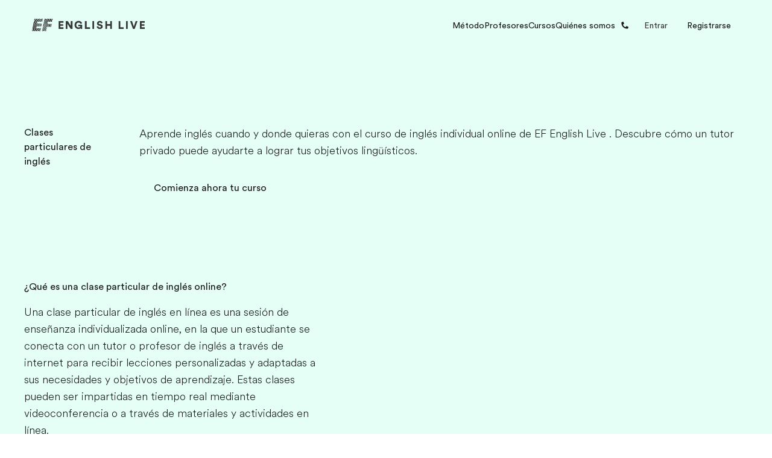

--- FILE ---
content_type: text/html; charset=utf-8
request_url: https://qa.englishlive.ef.com/es/top/clases-particulares-ingles/
body_size: 44666
content:
<!DOCTYPE html><html dir="ltr" lang="es"><head><meta charSet="utf-8"/><meta name="viewport" content="width=device-width"/><title>Clases particulares de inglés | EF English Live</title><meta name="robots" content="noindex,nofollow"/><meta name="description" content="Aprende inglés cuando y como quieras con las clases individuales de EF English Live directamente en nuestra plataforma."/><meta property="og:title" content="Clases particulares de inglés | EF English Live"/><meta property="og:description" content="Aprende inglés cuando y como quieras con las clases individuales de EF English Live directamente en nuestra plataforma."/><meta property="og:url" content="https://staging.englishlive.ef.com/es/top/clases-particulares-ingles"/><meta property="og:type" content="website"/><meta property="og:image" content="/m/1200x630/smart/filters:format(jpeg)"/><meta property="og:image:type" content="image/jpeg"/><meta property="og:image:width" content="1200"/><meta property="og:image:height" content="630"/><meta property="og:locale" content="es"/><link rel="canonical" href="https://staging.englishlive.ef.com/es/top/clases-particulares-ingles/"/><link rel="icon" href="/favicon.ico"/><link rel="icon" type="image/svg+xml" href="/icon.svg"/><link rel="apple-touch-icon" href="/apple-touch-icon.png"/><link rel="preload" href="https://a.storyblok.com/f/252228/273x150/1ba42ee141/questionnaire-geadient-background-lg.svg" as="image"/><link rel="preload" href="https://a.storyblok.com/f/252228/78x150/e433e7bf58/questionnaire-geadient-background-sm.svg" as="image"/><link rel="preload" href="https://a.storyblok.com/f/252228/273x150/f0e6e7627c/questionnaire-background-pattern-lg.svg" as="image"/><link rel="preload" href="https://a.storyblok.com/f/252228/78x150/fe2ee278f5/questionnaire-background-pattern-sm.svg" as="image"/><meta name="next-head-count" content="22"/><style id="backpack-1868d1f2-12ac-4185-a265-9a91b4344e4e">@charset "UTF-8";._skeleton_1t3ld_2{display:block;background-color:var(--skeleton-background-color, var(--color-reference-gray-l85));height:auto;margin-top:0;margin-bottom:0;border-radius:var(--skeleton-border-radius, 4px)}._skeleton_1t3ld_2>*{visibility:hidden}._skeleton_1t3ld_2._animate_1t3ld_13{animation:_pulseAnimation_1t3ld_1 var(--motion-system-easing-expressive) 2s infinite}._skeleton_1t3ld_2._text_1t3ld_16{transform-origin:0 55%;transform:scaleY(.6)}._skeleton_1t3ld_2._text_1t3ld_16:empty:before{content:" "}._skeleton_1t3ld_2._circular_1t3ld_23{border-radius:50%}@keyframes _pulseAnimation_1t3ld_1{0%{opacity:.7}50%{opacity:.3}to{opacity:.7}}</style><style id="backpack-ce53077b-5552-4d7a-a08b-65bb70675b57">._sectionBgLayer_1yqd3_1{width:100%}._sectionBgLayerItem_1yqd3_5{height:100%}._sectionBgItem_1yqd3_9{grid-row:1;display:flex;flex-direction:column}._sectionBgLayerFlex_1yqd3_15{height:100%}</style><style id="backpack-979bd7a0-b363-49a5-ab8e-7514597d8a50">@charset "UTF-8";._react-datepicker-wrapper_1g0qh_5{width:100%}._date_1g0qh_9>div{width:100%}._date_1g0qh_9._inverse_1g0qh_12{color:var(--color-brand-ink-black)}._ef-input-datetime-wrapper_1g0qh_16{width:100%;position:relative}._ef-input-datetime-icon_1g0qh_21{position:absolute;right:16px;top:calc(50% - 8px);color:var(--color-datepicker-icon, currentColor);pointer-events:none}._ef-input-w_1g0qh_28._-is-disabled_1g0qh_28 ._ef-input-datetime-icon_1g0qh_21{opacity:.4}[dir=rtl] ._ef-input-datetime-icon_1g0qh_21{right:initial;left:16px}._ef-input-datetime_1g0qh_16{--color-datepicker-panel-item-bg-selected: var( --color-system-primary-accessible );--color-datepicker-panel-item-text-selected: var( --color-system-on-primary-accessible );--color-datepicker-panel-item-bg-hover: var( --color-system-secondary-accessible );--color-datepicker-panel-item-text: var(--color-system-text);--color-datepicker-panel-item-text-secondary: var(--color-reference-gray-l75);--color-datepicker-panel-item-text-subtitle: #8c8c8c;font-family:EF Circular Latin,Helvetica,Open Sans,Gill Sans MT,Gill Sans,Corbel,Arial,sans-serif;display:flex;align-content:center;justify-content:space-around;flex-direction:column;flex:1;box-shadow:var(--shadow-shadow-dark-m-15);border:none;font-size:14px;z-index:1}._ef-input-datetime_1g0qh_16._-inline_1g0qh_61{box-shadow:none}._ef-input-datetime_1g0qh_16._-inline_1g0qh_61 .react-datepicker__month-container{margin:16px 0}._ef-input-datetime_1g0qh_16 .react-datepicker__day--in-selecting-range:hover,._ef-input-datetime_1g0qh_16 .react-datepicker__day--in-range:hover,._ef-input-datetime_1g0qh_16 .react-datepicker__month-text--selected:hover,._ef-input-datetime_1g0qh_16 .react-datepicker__month-text--in-selecting-range:hover,._ef-input-datetime_1g0qh_16 .react-datepicker__month-text--in-range:hover,._ef-input-datetime_1g0qh_16 .react-datepicker__quarter-text--selected:hover,._ef-input-datetime_1g0qh_16 .react-datepicker__quarter-text--in-selecting-range:hover,._ef-input-datetime_1g0qh_16 .react-datepicker__quarter-text--in-range:hover,._ef-input-datetime_1g0qh_16 .react-datepicker__year-text--selected:hover,._ef-input-datetime_1g0qh_16 .react-datepicker__year-text--in-selecting-range:hover,._ef-input-datetime_1g0qh_16 .react-datepicker__year-text--in-range:hover,._ef-input-datetime_1g0qh_16 .react-datepicker__day:hover,._ef-input-datetime_1g0qh_16 .react-datepicker__month-text:hover,._ef-input-datetime_1g0qh_16 .react-datepicker__quarter-text:hover,._ef-input-datetime_1g0qh_16 .react-datepicker__year-text:hover{background-color:var(--color-datepicker-panel-item-bg-hover)}._ef-input-datetime_1g0qh_16 .react-datepicker__day--keyboard-selected,._ef-input-datetime_1g0qh_16 .react-datepicker__month-text--keyboard-selected,._ef-input-datetime_1g0qh_16 .react-datepicker__quarter-text--keyboard-selected,._ef-input-datetime_1g0qh_16 .react-datepicker__year-text--keyboard-selected{background:#fff;color:var(--color-system-text)}._ef-input-datetime_1g0qh_16 .react-datepicker__day--keyboard-selected:focus-visible,._ef-input-datetime_1g0qh_16 .react-datepicker__month-text--keyboard-selected:focus-visible,._ef-input-datetime_1g0qh_16 .react-datepicker__quarter-text--keyboard-selected:focus-visible,._ef-input-datetime_1g0qh_16 .react-datepicker__year-text--keyboard-selected:focus-visible{border-radius:50px;outline:2px solid #fff;outline-offset:0}._ef-input-datetime_1g0qh_16 .react-datepicker__day--keyboard-selected:focus-visible:before,._ef-input-datetime_1g0qh_16 .react-datepicker__month-text--keyboard-selected:focus-visible:before,._ef-input-datetime_1g0qh_16 .react-datepicker__quarter-text--keyboard-selected:focus-visible:before,._ef-input-datetime_1g0qh_16 .react-datepicker__year-text--keyboard-selected:focus-visible:before{content:"";width:100%;height:100%;transform:translateZ(0);display:block;outline:2px solid var(--color-system-primary-accessible);border-radius:50px;outline-offset:0;position:absolute;z-index:0}._ef-input-datetime_1g0qh_16 .react-datepicker__day--selected,._ef-input-datetime_1g0qh_16 .react-datepicker__day--selected:hover,._ef-input-datetime_1g0qh_16 .react-datepicker__month--selected,._ef-input-datetime_1g0qh_16 .react-datepicker__month--selected:hover{background-color:var(--color-datepicker-panel-item-bg-selected);color:var(--color-datepicker-panel-item-text-selected);font-weight:700}._ef-input-datetime_1g0qh_16 .react-datepicker__month-container{display:flex;justify-content:space-around;align-content:flex-start;flex-wrap:wrap;margin:16px 8px;flex-direction:column;flex:1 1;position:relative;z-index:1;min-width:300px}._ef-input-datetime_1g0qh_16._-inline_1g0qh_61 ._ef-input-datetime_1g0qh_16 .react-datepicker__month-container{margin:16px 4px}@media screen and (min-width: 20em){._ef-input-datetime_1g0qh_16 .react-datepicker__month-container{margin:32px 24px 24px}}._ef-input-datetime_1g0qh_16 .react-datepicker__month-container .react-datepicker__header{background-color:transparent;padding:0;border:none;width:100%;flex:1;display:flex;flex-direction:column;line-height:1rem}._ef-input-datetime_1g0qh_16 .react-datepicker__month-container .react-datepicker__header .react-datepicker-year-header{margin-bottom:24px}._ef-input-datetime_1g0qh_16 .react-datepicker__month-container .react-datepicker__header .react-datepicker__current-month{font-size:14px}._ef-input-datetime_1g0qh_16 .react-datepicker__month-container .react-datepicker__header .react-datepicker__day-names{display:flex;align-content:center;justify-content:space-between;margin-top:10px}._ef-input-datetime_1g0qh_16 .react-datepicker__month-container .react-datepicker__header .react-datepicker__day-name{color:var(--color-datepicker-panel-item-text-secondary);font-size:12px;flex:0 0 24px;display:flex;justify-content:center;align-items:center;height:24px;width:24px;font-weight:400;margin:0 0 8px}@media screen and (min-width: 26.25em){._ef-input-datetime_1g0qh_16 .react-datepicker__month-container .react-datepicker__header .react-datepicker__day-name{font-size:14px;flex:0 0 32px;height:32px;width:32px;margin:4px}}@media screen and (min-width: 35em){._ef-input-datetime_1g0qh_16 .react-datepicker__month-container .react-datepicker__header .react-datepicker__day-name{flex:0 0 40px;height:40px;width:40px}}._ef-input-datetime_1g0qh_16 .react-datepicker__month-container .react-datepicker__month-wrapper{display:flex;justify-content:space-between}._ef-input-datetime_1g0qh_16 .react-datepicker__month-container .react-datepicker__month-wrapper .react-datepicker__month-text{flex:1 1 auto;margin:8px 0;padding:8px 12px;font-weight:400;font-size:12px;width:auto}@media screen and (min-width: 26.25em){._ef-input-datetime_1g0qh_16 .react-datepicker__month-container .react-datepicker__month-wrapper .react-datepicker__month-text{font-size:14px;margin:4px}}._ef-input-datetime_1g0qh_16 .react-datepicker__month-container .react-datepicker__month{flex:1;display:flex;flex-direction:column;justify-content:center;margin:0}._ef-input-datetime_1g0qh_16 .react-datepicker__month-container .react-datepicker__month .react-datepicker__monthPicker{margin-top:24px}._ef-input-datetime_1g0qh_16 .react-datepicker__month-container .react-datepicker__month .react-datepicker__week{flex:1;display:flex;align-items:center;justify-content:space-between}._ef-input-datetime_1g0qh_16 .react-datepicker__month-container .react-datepicker__month .react-datepicker__week .react-datepicker__day{flex:0 0 24px;display:flex;justify-content:center;align-items:center;border-radius:50%;transition:background-color .2s ease;height:24px;width:24px;margin:8px 0;font-size:12px;position:relative}@media screen and (min-width: 26.25em){._ef-input-datetime_1g0qh_16 .react-datepicker__month-container .react-datepicker__month .react-datepicker__week .react-datepicker__day{font-size:14px;flex:0 0 32px;height:32px;width:32px;margin:4px}}@media screen and (min-width: 35em){._ef-input-datetime_1g0qh_16 .react-datepicker__month-container .react-datepicker__month .react-datepicker__week .react-datepicker__day{flex:0 0 40px;height:40px;width:40px}}._ef-input-datetime_1g0qh_16 .react-datepicker__month-container .react-datepicker__month .react-datepicker__week .react-datepicker__day:focus-visible:not(.react-datepicker__day--keyboard-selected){border-radius:50px;outline:2px solid #fff;outline-offset:1px}._ef-input-datetime_1g0qh_16 .react-datepicker__month-container .react-datepicker__month .react-datepicker__week .react-datepicker__day:focus-visible:not(.react-datepicker__day--keyboard-selected):before{content:"";width:100%;height:100%;transform:translateZ(0);display:block;outline:2px solid var(--color-system-primary-accessible);border-radius:50px;outline-offset:3px;position:absolute;z-index:0}._ef-input-datetime_1g0qh_16 .react-datepicker__month-container .react-datepicker__month .react-datepicker__week .react-datepicker__day.react-datepicker__day--outside-month:not(.react-datepicker__day--today):not(.react-datepicker__day--selected){color:var(--color-datepicker-panel-item-text-secondary)}._ef-input-datetime_1g0qh_16 .react-datepicker__month-container .react-datepicker__month .react-datepicker__day--today:not(.react-datepicker__day--selected),._ef-input-datetime_1g0qh_16 .react-datepicker__month-container .react-datepicker__month .react-datepicker__day--today:not(.react-datepicker__day--selected).react-datepicker__day--disabled{font-weight:700;color:var(--color-datepicker-panel-item-text)}._ef-input-datetime_1g0qh_16 .react-datepicker__triangle{display:none}._ef-input-datetime_1g0qh_16 .react-datepicker__navigation{top:24px;z-index:2}._ef-input-datetime_1g0qh_16 .react-datepicker__navigation .react-datepicker__navigation--previous{left:24px}._ef-input-datetime_1g0qh_16 .react-datepicker__navigation .react-datepicker__navigation--next{right:24px}._ef-input-datetime_1g0qh_16 .react-datepicker__year-option .react-datepicker__navigation{top:4px}._ef-input-datetime-header_1g0qh_297{display:flex;justify-content:space-between;align-items:center}._ef-input-datetime-header__title_1g0qh_303{text-transform:capitalize;font-weight:700}._ef-input-datetime-header__subtitle_1g0qh_308{font-weight:400;color:var(--color-datepicker-panel-item-text-subtitle);display:block;margin-top:8px}._ef-input-datetime__button_1g0qh_315{position:relative;width:40px;height:40px;display:flex;align-items:center;justify-content:center;cursor:pointer}._ef-input-datetime__button_1g0qh_315:focus-visible{border-radius:100px;outline:2px solid #fff;outline-offset:1px}._ef-input-datetime__button_1g0qh_315:focus-visible:before{content:"";width:100%;height:100%;transform:translateZ(0);display:block;outline:2px solid var(--color-system-primary-accessible);border-radius:50px;outline-offset:3px;position:absolute;z-index:0}._ef-input-datetime-wrapper_1g0qh_16 .react-datepicker__portal{align-items:center}._ef-input-datetime-wrapper_1g0qh_16 .react-datepicker__portal>div{width:100%}._ef-input-datetime-wrapper_1g0qh_16 .react-datepicker__portal ._ef-input-datetime_1g0qh_16{box-shadow:none}._ef-input-datetime-wrapper_1g0qh_16 .react-datepicker__portal ._ef-input-modal_1g0qh_351{border-top-left-radius:16px;border-top-right-radius:16px;background:var(--color-system-background);overflow:hidden}._ef-input-datetime-wrapper_1g0qh_16 .react-datepicker__portal ._ef-input-modal__header_1g0qh_357{padding:16px;text-align:center;color:var(--color-brand-ink-black);border-bottom:1px solid rgba(25,25,25,.1)}._react-datepicker__tab-loop_1g0qh_364{flex:0 0 0}.react-datepicker__year-read-view--down-arrow,.react-datepicker__month-read-view--down-arrow,.react-datepicker__month-year-read-view--down-arrow,.react-datepicker__navigation-icon:before{border-color:#ccc;border-style:solid;border-width:3px 3px 0 0;content:"";display:block;height:9px;position:absolute;top:6px;width:9px}.react-datepicker-popper[data-placement^=top] .react-datepicker__triangle,.react-datepicker-popper[data-placement^=bottom] .react-datepicker__triangle{margin-left:-4px;position:absolute;width:0}.react-datepicker-popper[data-placement^=top] .react-datepicker__triangle:before,.react-datepicker-popper[data-placement^=bottom] .react-datepicker__triangle:before,.react-datepicker-popper[data-placement^=top] .react-datepicker__triangle:after,.react-datepicker-popper[data-placement^=bottom] .react-datepicker__triangle:after{box-sizing:content-box;position:absolute;border:8px solid transparent;height:0;width:1px;content:"";z-index:-1;left:-8px}.react-datepicker-popper[data-placement^=top] .react-datepicker__triangle:before,.react-datepicker-popper[data-placement^=bottom] .react-datepicker__triangle:before{border-bottom-color:#aeaeae}.react-datepicker-popper[data-placement^=bottom] .react-datepicker__triangle{top:0;margin-top:-8px}.react-datepicker-popper[data-placement^=bottom] .react-datepicker__triangle:before,.react-datepicker-popper[data-placement^=bottom] .react-datepicker__triangle:after{border-top:none;border-bottom-color:#f0f0f0}.react-datepicker-popper[data-placement^=bottom] .react-datepicker__triangle:after{top:0}.react-datepicker-popper[data-placement^=bottom] .react-datepicker__triangle:before{top:-1px;border-bottom-color:#aeaeae}.react-datepicker-popper[data-placement^=top] .react-datepicker__triangle{bottom:0;margin-bottom:-8px}.react-datepicker-popper[data-placement^=top] .react-datepicker__triangle:before,.react-datepicker-popper[data-placement^=top] .react-datepicker__triangle:after{border-bottom:none;border-top-color:#fff}.react-datepicker-popper[data-placement^=top] .react-datepicker__triangle:after{bottom:0}.react-datepicker-popper[data-placement^=top] .react-datepicker__triangle:before{bottom:-1px;border-top-color:#aeaeae}.react-datepicker-wrapper{display:inline-block;padding:0;border:0;width:100%}.react-datepicker{font-family:Helvetica Neue,helvetica,arial,sans-serif;font-size:.8rem;background-color:#fff;color:#000;border:1px solid #aeaeae;border-radius:.3rem;display:inline-block;position:relative}.react-datepicker--time-only .react-datepicker__triangle{left:35px}.react-datepicker--time-only .react-datepicker__time-container{border-left:0}.react-datepicker--time-only .react-datepicker__time,.react-datepicker--time-only .react-datepicker__time-box{border-bottom-left-radius:.3rem;border-bottom-right-radius:.3rem}.react-datepicker__triangle{position:absolute;left:50px}.react-datepicker-popper{z-index:1}.react-datepicker-popper[data-placement^=bottom]{padding-top:10px}.react-datepicker-popper[data-placement=bottom-end] .react-datepicker__triangle,.react-datepicker-popper[data-placement=top-end] .react-datepicker__triangle{left:auto;right:50px}.react-datepicker-popper[data-placement^=top]{padding-bottom:10px}.react-datepicker-popper[data-placement^=right]{padding-left:8px}.react-datepicker-popper[data-placement^=right] .react-datepicker__triangle{left:auto;right:42px}.react-datepicker-popper[data-placement^=left]{padding-right:8px}.react-datepicker-popper[data-placement^=left] .react-datepicker__triangle{left:42px;right:auto}.react-datepicker__header{text-align:center;background-color:#f0f0f0;border-bottom:1px solid #aeaeae;border-top-left-radius:.3rem;padding:8px 0;position:relative}.react-datepicker__header--time{padding-bottom:8px;padding-left:5px;padding-right:5px}.react-datepicker__header--time:not(.react-datepicker__header--time--only){border-top-left-radius:0}.react-datepicker__header:not(.react-datepicker__header--has-time-select){border-top-right-radius:.3rem}.react-datepicker__year-dropdown-container--select,.react-datepicker__month-dropdown-container--select,.react-datepicker__month-year-dropdown-container--select,.react-datepicker__year-dropdown-container--scroll,.react-datepicker__month-dropdown-container--scroll,.react-datepicker__month-year-dropdown-container--scroll{display:inline-block;margin:0 15px}.react-datepicker__current-month,.react-datepicker-time__header,.react-datepicker-year-header{margin-top:0;color:#000;font-weight:700;font-size:.944rem}.react-datepicker-time__header{text-overflow:ellipsis;white-space:nowrap;overflow:hidden}.react-datepicker__navigation{align-items:center;background:none;display:flex;justify-content:center;text-align:center;cursor:pointer;position:absolute;top:2px;padding:0;border:none;z-index:1;height:32px;width:32px;text-indent:-999em;overflow:hidden}.react-datepicker__navigation--previous{left:2px}.react-datepicker__navigation--next{right:2px}.react-datepicker__navigation--next--with-time:not(.react-datepicker__navigation--next--with-today-button){right:85px}.react-datepicker__navigation--years{position:relative;top:0;display:block;margin-left:auto;margin-right:auto}.react-datepicker__navigation--years-previous{top:4px}.react-datepicker__navigation--years-upcoming{top:-4px}.react-datepicker__navigation:hover *:before{border-color:#a6a6a6}.react-datepicker__navigation-icon{position:relative;top:-1px;font-size:20px;width:0}.react-datepicker__navigation-icon--next{left:-2px}.react-datepicker__navigation-icon--next:before{transform:rotate(45deg);left:-7px}.react-datepicker__navigation-icon--previous{right:-2px}.react-datepicker__navigation-icon--previous:before{transform:rotate(225deg);right:-7px}.react-datepicker__month-container{float:left}.react-datepicker__year{margin:.4rem;text-align:center}.react-datepicker__year-wrapper{display:flex;flex-wrap:wrap;max-width:180px}.react-datepicker__year .react-datepicker__year-text{display:inline-block;width:4rem;margin:2px}.react-datepicker__month{margin:.4rem;text-align:center}.react-datepicker__month .react-datepicker__month-text,.react-datepicker__month .react-datepicker__quarter-text{display:inline-block;width:4rem;margin:2px}.react-datepicker__input-time-container{clear:both;width:100%;float:left;margin:5px 0 10px 15px;text-align:left}.react-datepicker__input-time-container .react-datepicker-time__caption,.react-datepicker__input-time-container .react-datepicker-time__input-container{display:inline-block}.react-datepicker__input-time-container .react-datepicker-time__input-container .react-datepicker-time__input{display:inline-block;margin-left:10px}.react-datepicker__input-time-container .react-datepicker-time__input-container .react-datepicker-time__input input{width:auto}.react-datepicker__input-time-container .react-datepicker-time__input-container .react-datepicker-time__input input[type=time]::-webkit-inner-spin-button,.react-datepicker__input-time-container .react-datepicker-time__input-container .react-datepicker-time__input input[type=time]::-webkit-outer-spin-button{-webkit-appearance:none;margin:0}.react-datepicker__input-time-container .react-datepicker-time__input-container .react-datepicker-time__input input[type=time]{-moz-appearance:textfield}.react-datepicker__input-time-container .react-datepicker-time__input-container .react-datepicker-time__delimiter{margin-left:5px;display:inline-block}.react-datepicker__time-container{float:right;border-left:1px solid #aeaeae;width:85px}.react-datepicker__time-container--with-today-button{display:inline;border:1px solid #aeaeae;border-radius:.3rem;position:absolute;right:-87px;top:0}.react-datepicker__time-container .react-datepicker__time{position:relative;background:#fff;border-bottom-right-radius:.3rem}.react-datepicker__time-container .react-datepicker__time .react-datepicker__time-box{width:85px;overflow-x:hidden;margin:0 auto;text-align:center;border-bottom-right-radius:.3rem}.react-datepicker__time-container .react-datepicker__time .react-datepicker__time-box ul.react-datepicker__time-list{list-style:none;margin:0;height:calc(195px + .85rem);overflow-y:scroll;padding-right:0;padding-left:0;width:100%;box-sizing:content-box}.react-datepicker__time-container .react-datepicker__time .react-datepicker__time-box ul.react-datepicker__time-list li.react-datepicker__time-list-item{height:30px;padding:5px 10px;white-space:nowrap}.react-datepicker__time-container .react-datepicker__time .react-datepicker__time-box ul.react-datepicker__time-list li.react-datepicker__time-list-item:hover{cursor:pointer;background-color:#f0f0f0}.react-datepicker__time-container .react-datepicker__time .react-datepicker__time-box ul.react-datepicker__time-list li.react-datepicker__time-list-item--selected{background-color:#216ba5;color:#fff;font-weight:700}.react-datepicker__time-container .react-datepicker__time .react-datepicker__time-box ul.react-datepicker__time-list li.react-datepicker__time-list-item--selected:hover{background-color:#216ba5}.react-datepicker__time-container .react-datepicker__time .react-datepicker__time-box ul.react-datepicker__time-list li.react-datepicker__time-list-item--disabled{color:#ccc}.react-datepicker__time-container .react-datepicker__time .react-datepicker__time-box ul.react-datepicker__time-list li.react-datepicker__time-list-item--disabled:hover{cursor:default;background-color:transparent}.react-datepicker__week-number{color:#ccc;display:inline-block;width:1.7rem;line-height:1.7rem;text-align:center;margin:.166rem}.react-datepicker__week-number.react-datepicker__week-number--clickable{cursor:pointer}.react-datepicker__week-number.react-datepicker__week-number--clickable:hover{border-radius:.3rem;background-color:#f0f0f0}.react-datepicker__day-names,.react-datepicker__week{white-space:nowrap}.react-datepicker__day-names{margin-bottom:-8px}.react-datepicker__day-name,.react-datepicker__day,.react-datepicker__time-name{color:#000;display:inline-block;width:1.7rem;line-height:1.7rem;text-align:center;margin:.166rem}.react-datepicker__month--selected,.react-datepicker__month--in-selecting-range,.react-datepicker__month--in-range,.react-datepicker__quarter--selected,.react-datepicker__quarter--in-selecting-range,.react-datepicker__quarter--in-range{border-radius:.3rem;background-color:#216ba5;color:#fff}.react-datepicker__month--selected:hover,.react-datepicker__month--in-selecting-range:hover,.react-datepicker__month--in-range:hover,.react-datepicker__quarter--selected:hover,.react-datepicker__quarter--in-selecting-range:hover,.react-datepicker__quarter--in-range:hover{background-color:#1d5d90}.react-datepicker__month--disabled,.react-datepicker__quarter--disabled{color:#ccc;pointer-events:none}.react-datepicker__month--disabled:hover,.react-datepicker__quarter--disabled:hover{cursor:default;background-color:transparent}.react-datepicker__day,.react-datepicker__month-text,.react-datepicker__quarter-text,.react-datepicker__year-text{cursor:pointer}.react-datepicker__day:hover,.react-datepicker__month-text:hover,.react-datepicker__quarter-text:hover,.react-datepicker__year-text:hover{border-radius:.3rem;background-color:#f0f0f0}.react-datepicker__day--today,.react-datepicker__month-text--today,.react-datepicker__quarter-text--today,.react-datepicker__year-text--today{font-weight:700}.react-datepicker__day--highlighted,.react-datepicker__month-text--highlighted,.react-datepicker__quarter-text--highlighted,.react-datepicker__year-text--highlighted{border-radius:.3rem;background-color:#3dcc4a;color:#fff}.react-datepicker__day--highlighted:hover,.react-datepicker__month-text--highlighted:hover,.react-datepicker__quarter-text--highlighted:hover,.react-datepicker__year-text--highlighted:hover{background-color:#32be3f}.react-datepicker__day--highlighted-custom-1,.react-datepicker__month-text--highlighted-custom-1,.react-datepicker__quarter-text--highlighted-custom-1,.react-datepicker__year-text--highlighted-custom-1{color:#f0f}.react-datepicker__day--highlighted-custom-2,.react-datepicker__month-text--highlighted-custom-2,.react-datepicker__quarter-text--highlighted-custom-2,.react-datepicker__year-text--highlighted-custom-2{color:green}.react-datepicker__day--selected,.react-datepicker__day--in-selecting-range,.react-datepicker__day--in-range,.react-datepicker__month-text--selected,.react-datepicker__month-text--in-selecting-range,.react-datepicker__month-text--in-range,.react-datepicker__quarter-text--selected,.react-datepicker__quarter-text--in-selecting-range,.react-datepicker__quarter-text--in-range,.react-datepicker__year-text--selected,.react-datepicker__year-text--in-selecting-range,.react-datepicker__year-text--in-range{border-radius:.3rem;background-color:#216ba5;color:#fff}.react-datepicker__day--selected:hover,.react-datepicker__day--in-selecting-range:hover,.react-datepicker__day--in-range:hover,.react-datepicker__month-text--selected:hover,.react-datepicker__month-text--in-selecting-range:hover,.react-datepicker__month-text--in-range:hover,.react-datepicker__quarter-text--selected:hover,.react-datepicker__quarter-text--in-selecting-range:hover,.react-datepicker__quarter-text--in-range:hover,.react-datepicker__year-text--selected:hover,.react-datepicker__year-text--in-selecting-range:hover,.react-datepicker__year-text--in-range:hover{background-color:#1d5d90}.react-datepicker__day--keyboard-selected,.react-datepicker__month-text--keyboard-selected,.react-datepicker__quarter-text--keyboard-selected,.react-datepicker__year-text--keyboard-selected{border-radius:.3rem;background-color:#bad9f1;color:#000}.react-datepicker__day--keyboard-selected:hover,.react-datepicker__month-text--keyboard-selected:hover,.react-datepicker__quarter-text--keyboard-selected:hover,.react-datepicker__year-text--keyboard-selected:hover{background-color:#1d5d90}.react-datepicker__day--in-selecting-range:not(.react-datepicker__day--in-range,.react-datepicker__month-text--in-range,.react-datepicker__quarter-text--in-range,.react-datepicker__year-text--in-range),.react-datepicker__month-text--in-selecting-range:not(.react-datepicker__day--in-range,.react-datepicker__month-text--in-range,.react-datepicker__quarter-text--in-range,.react-datepicker__year-text--in-range),.react-datepicker__quarter-text--in-selecting-range:not(.react-datepicker__day--in-range,.react-datepicker__month-text--in-range,.react-datepicker__quarter-text--in-range,.react-datepicker__year-text--in-range),.react-datepicker__year-text--in-selecting-range:not(.react-datepicker__day--in-range,.react-datepicker__month-text--in-range,.react-datepicker__quarter-text--in-range,.react-datepicker__year-text--in-range){background-color:#216ba580}.react-datepicker__month--selecting-range .react-datepicker__day--in-range:not(.react-datepicker__day--in-selecting-range,.react-datepicker__month-text--in-selecting-range,.react-datepicker__quarter-text--in-selecting-range,.react-datepicker__year-text--in-selecting-range),.react-datepicker__month--selecting-range .react-datepicker__month-text--in-range:not(.react-datepicker__day--in-selecting-range,.react-datepicker__month-text--in-selecting-range,.react-datepicker__quarter-text--in-selecting-range,.react-datepicker__year-text--in-selecting-range),.react-datepicker__month--selecting-range .react-datepicker__quarter-text--in-range:not(.react-datepicker__day--in-selecting-range,.react-datepicker__month-text--in-selecting-range,.react-datepicker__quarter-text--in-selecting-range,.react-datepicker__year-text--in-selecting-range),.react-datepicker__month--selecting-range .react-datepicker__year-text--in-range:not(.react-datepicker__day--in-selecting-range,.react-datepicker__month-text--in-selecting-range,.react-datepicker__quarter-text--in-selecting-range,.react-datepicker__year-text--in-selecting-range){background-color:#f0f0f0;color:#000}.react-datepicker__day--disabled,.react-datepicker__month-text--disabled,.react-datepicker__quarter-text--disabled,.react-datepicker__year-text--disabled{cursor:default;color:#ccc}.react-datepicker__day--disabled:hover,.react-datepicker__month-text--disabled:hover,.react-datepicker__quarter-text--disabled:hover,.react-datepicker__year-text--disabled:hover{background-color:transparent}.react-datepicker__month-text.react-datepicker__month--selected:hover,.react-datepicker__month-text.react-datepicker__month--in-range:hover,.react-datepicker__month-text.react-datepicker__quarter--selected:hover,.react-datepicker__month-text.react-datepicker__quarter--in-range:hover,.react-datepicker__quarter-text.react-datepicker__month--selected:hover,.react-datepicker__quarter-text.react-datepicker__month--in-range:hover,.react-datepicker__quarter-text.react-datepicker__quarter--selected:hover,.react-datepicker__quarter-text.react-datepicker__quarter--in-range:hover{background-color:#216ba5}.react-datepicker__month-text:hover,.react-datepicker__quarter-text:hover{background-color:#f0f0f0}.react-datepicker__input-container{position:relative;display:inline-block;width:100%}.react-datepicker__input-container .react-datepicker__calendar-icon{position:absolute;padding:.5rem}.react-datepicker__view-calendar-icon input{padding:6px 10px 5px 25px}.react-datepicker__year-read-view,.react-datepicker__month-read-view,.react-datepicker__month-year-read-view{border:1px solid transparent;border-radius:.3rem;position:relative}.react-datepicker__year-read-view:hover,.react-datepicker__month-read-view:hover,.react-datepicker__month-year-read-view:hover{cursor:pointer}.react-datepicker__year-read-view:hover .react-datepicker__year-read-view--down-arrow,.react-datepicker__year-read-view:hover .react-datepicker__month-read-view--down-arrow,.react-datepicker__month-read-view:hover .react-datepicker__year-read-view--down-arrow,.react-datepicker__month-read-view:hover .react-datepicker__month-read-view--down-arrow,.react-datepicker__month-year-read-view:hover .react-datepicker__year-read-view--down-arrow,.react-datepicker__month-year-read-view:hover .react-datepicker__month-read-view--down-arrow{border-top-color:#b3b3b3}.react-datepicker__year-read-view--down-arrow,.react-datepicker__month-read-view--down-arrow,.react-datepicker__month-year-read-view--down-arrow{transform:rotate(135deg);right:-16px;top:0}.react-datepicker__year-dropdown,.react-datepicker__month-dropdown,.react-datepicker__month-year-dropdown{background-color:#f0f0f0;position:absolute;width:50%;left:25%;top:30px;z-index:1;text-align:center;border-radius:.3rem;border:1px solid #aeaeae}.react-datepicker__year-dropdown:hover,.react-datepicker__month-dropdown:hover,.react-datepicker__month-year-dropdown:hover{cursor:pointer}.react-datepicker__year-dropdown--scrollable,.react-datepicker__month-dropdown--scrollable,.react-datepicker__month-year-dropdown--scrollable{height:150px;overflow-y:scroll}.react-datepicker__year-option,.react-datepicker__month-option,.react-datepicker__month-year-option{line-height:20px;width:100%;display:block;margin-left:auto;margin-right:auto}.react-datepicker__year-option:first-of-type,.react-datepicker__month-option:first-of-type,.react-datepicker__month-year-option:first-of-type{border-top-left-radius:.3rem;border-top-right-radius:.3rem}.react-datepicker__year-option:last-of-type,.react-datepicker__month-option:last-of-type,.react-datepicker__month-year-option:last-of-type{-webkit-user-select:none;-moz-user-select:none;-ms-user-select:none;user-select:none;border-bottom-left-radius:.3rem;border-bottom-right-radius:.3rem}.react-datepicker__year-option:hover,.react-datepicker__month-option:hover,.react-datepicker__month-year-option:hover{background-color:#ccc}.react-datepicker__year-option:hover .react-datepicker__navigation--years-upcoming,.react-datepicker__month-option:hover .react-datepicker__navigation--years-upcoming,.react-datepicker__month-year-option:hover .react-datepicker__navigation--years-upcoming{border-bottom-color:#b3b3b3}.react-datepicker__year-option:hover .react-datepicker__navigation--years-previous,.react-datepicker__month-option:hover .react-datepicker__navigation--years-previous,.react-datepicker__month-year-option:hover .react-datepicker__navigation--years-previous{border-top-color:#b3b3b3}.react-datepicker__year-option--selected,.react-datepicker__month-option--selected,.react-datepicker__month-year-option--selected{position:absolute;left:15px}.react-datepicker__close-icon{cursor:pointer;background-color:transparent;border:0;outline:0;padding:0 6px 0 0;position:absolute;top:0;right:0;height:100%;display:table-cell;vertical-align:middle}.react-datepicker__close-icon:after{cursor:pointer;background-color:#216ba5;color:#fff;border-radius:50%;height:16px;width:16px;padding:2px;font-size:12px;line-height:1;text-align:center;display:table-cell;vertical-align:middle;content:"×"}.react-datepicker__today-button{background:#f0f0f0;border-top:1px solid #aeaeae;cursor:pointer;text-align:center;font-weight:700;padding:5px 0;clear:left}.react-datepicker__portal{position:fixed;width:100vw;height:100vh;background-color:#000c;left:0;top:0;justify-content:center;align-items:center;display:flex;z-index:2147483647}.react-datepicker__portal .react-datepicker__day-name,.react-datepicker__portal .react-datepicker__day,.react-datepicker__portal .react-datepicker__time-name{width:3rem;line-height:3rem}@media (max-width: 400px),(max-height: 550px){.react-datepicker__portal .react-datepicker__day-name,.react-datepicker__portal .react-datepicker__day,.react-datepicker__portal .react-datepicker__time-name{width:2rem;line-height:2rem}}.react-datepicker__portal .react-datepicker__current-month,.react-datepicker__portal .react-datepicker-time__header{font-size:1.44rem}.react-datepicker__children-container{width:13.8rem;margin:.4rem;padding-right:.2rem;padding-left:.2rem;height:auto}.react-datepicker__aria-live{position:absolute;clip-path:circle(0);border:0;height:1px;margin:-1px;overflow:hidden;padding:0;width:1px;white-space:nowrap}.react-datepicker__calendar-icon{width:1em;height:1em;vertical-align:-.125em}</style><style id="backpack-acb92c0d-e94f-4b20-8c2b-10d85fc9755d">._surfaceCard_9p0lz_1{position:relative;display:flex;flex-direction:column;align-content:space-between;padding:var(--spacing-spacing-m);box-shadow:var(--card-box-shadow);transition:all var(--motion-system-duration-medium) var(--motion-system-easing-expressive);border-radius:var(--surface-border-radius)}._surfaceCard_9p0lz_1 .ef-image{--image-border-radius: var(--surface-border-radius)}._surfaceCard_9p0lz_1._focusRing_9p0lz_14{--focus-ring-radius: var(--surface-border-radius)}._surfaceCard_9p0lz_1._hasImage_9p0lz_17{padding:0}._surfaceCard_9p0lz_1._hasImage_9p0lz_17 ._cardContent_9p0lz_20{position:absolute;left:0;bottom:0;right:0;padding:var(--spacing-spacing-m);color:var(--color-brand-white)}._surfaceCard_9p0lz_1._outline_9p0lz_28,._surfaceCard_9p0lz_1._outline_9p0lz_28:hover{box-shadow:inset 0 0 0 1px var(--card-outline-color)}._surfaceCard_9p0lz_1:hover{box-shadow:var(--card-box-shadow-hover)}._surfaceCard_9p0lz_1:hover img{transform:scale(1.05)}._surfaceCard_9p0lz_1:hover .ef-arrow-right{animation:_bounceChevronRight_9p0lz_1 var(--animation-duration) var(--animation-ease) forwards}._surfaceCard_9p0lz_1:hover .ef-arrow-right .ef-arrow-right-chevron__top{animation:_bounceChevronRightTop_9p0lz_1 var(--animation-duration) var(--animation-ease) forwards}._surfaceCard_9p0lz_1:hover .ef-arrow-right .ef-arrow-right-chevron__bottom{animation:_bounceChevronRightBottom_9p0lz_1 var(--animation-duration) var(--animation-ease) forwards}._surfaceCard_9p0lz_1 a:focus-visible{outline:none!important;box-shadow:none!important}._surfaceCard_9p0lz_1 ._surfaceCardLink_9p0lz_53{display:flex;flex-direction:column;flex:1;outline:none}._surfaceCard_9p0lz_1 ._cardContent_9p0lz_20{height:100%}._surfaceCard_9p0lz_1 ._cardContent_9p0lz_20:has(>.sb-flex-group){display:flex}._surfaceCard_9p0lz_1 ._arrowCTA_9p0lz_65{display:flex;justify-content:space-between;align-items:center;width:100%}._surfaceCard_9p0lz_1 .ef-image{height:100%}._surfaceCard_9p0lz_1 .ef-image img{position:relative;transition:transform var(--motion-system-duration-medium) var(--motion-system-easing-expressive);transform:scale(1)}.col:has(>.sb-surface-card){display:flex;flex-direction:column}@keyframes _bounceChevronRight_9p0lz_1{0%{transform:translateZ(0)}to{transform:translate3d(8px,0,0)}}@keyframes _bounceChevronRightTop_9p0lz_1{to{transform:rotate(7deg)}}@keyframes _bounceChevronRightBottom_9p0lz_1{to{transform:rotate(-7deg)}}.col:has(>.sb-surface-card-stretch){display:flex;flex-direction:column}.col:has(>.sb-surface-card-stretch) .sb-surface-card-stretch{flex:1}button:has(>.ef-surface-card){width:100%}</style><style id="backpack-76f56a0e-ee4e-479b-a713-92027748c8ce">:root{--card-box-shadow: var(--shadow-shadow-dark-m-15);--card-box-shadow-hover: var(--shadow-shadow-dark-l-15);--card-border-radius: var(--border-radius-xs);--card-background: var(--color-brand-white);--card-outline-color: var(--color-system-divider);--card-text-color: var(--color-system-text)}:root ._radius-xxs_8ga0q_10{--card-border-radius: var(--border-radius-xxs);--image-border-radius: calc(var(--card-border-radius) - 4px)}:root ._radius-xs_8ga0q_15{--card-border-radius: var(--border-radius-xs);--image-border-radius: calc(var(--card-border-radius) - 4px)}:root ._radius-s_8ga0q_20{--card-border-radius: var(--border-radius-s);--image-border-radius: calc(var(--card-border-radius) - 4px)}:root ._radius-m_8ga0q_25{--card-border-radius: var(--border-radius-l);--image-border-radius: calc(var(--card-border-radius) - 4px)}:root ._radius-none_8ga0q_30{--card-border-radius: 0;--image-border-radius: 0}._shadow-off_8ga0q_35{--card-box-shadow: none;--card-box-shadow-hover: none}._shadow-enabled_8ga0q_40,._shadow-deep_8ga0q_45{--card-box-shadow: 0 2px 8px 0 rgba(25, 25, 25, .15);--card-box-shadow-hover: 0 2px 16px 0 rgba(25, 25, 25, .1)}._cardTitle_8ga0q_50,._cardBody_8ga0q_51,._cardFooter_8ga0q_52{color:var(--card-text-color)}</style><style id="backpack-0fd25a1c-ebfb-41ab-8695-044d71685c66">._ctaCard_1u1le_4{background:var(--card-background);padding:64px 24px;border-radius:var(--card-border-radius)}@media screen and (min-width: 64em){._ctaCard_1u1le_4{padding:80px}}._ctaCard_1u1le_4._start_1u1le_14{text-align:start}._ctaCard_1u1le_4._end_1u1le_17{text-align:end}._ctaCard_1u1le_4._center_1u1le_20{text-align:center}._ctaCard_1u1le_4._inherit_1u1le_23{text-align:inherit}._ctaCard_1u1le_4 ._cardTitle_1u1le_26{margin-bottom:8px}._ctaCard_1u1le_4 ._contentWrapper_1u1le_29{margin-bottom:24px}.col:has(.sb-cta-card-stretch){display:flex;flex-direction:column}.col:has(>.ef-cta-card) .sb-cta-card-stretch{flex:1}</style><style id="backpack-2b0645c0-eb0b-4760-ba82-9d9265ef4894">._contentCard_1oc6o_1{display:flex;flex-direction:column;padding:8px;position:relative;background:var(--card-background);box-shadow:var(--card-box-shadow);transition:all var(--motion-system-duration-medium) var(--motion-system-easing-expressive);border-radius:var(--card-border-radius);--image-border-radius: var(--border-radius-xxs);width:100%}._contentCard_1oc6o_1 img{position:relative;transition:transform var(--motion-system-duration-medium) var(--motion-system-easing-expressive);transform:scale(1)}._contentCard_1oc6o_1 a{text-decoration:none;outline:none}._contentCard_1oc6o_1._outline_1oc6o_22,._contentCard_1oc6o_1._outline_1oc6o_22:hover{box-shadow:inset 0 0 0 1px var(--card-outline-color)}._contentCard_1oc6o_1 ._customLink_1oc6o_28._horizontal_1oc6o_28{display:flex;flex-direction:row;align-items:center;height:100%}._contentCard_1oc6o_1:hover{box-shadow:var(--card-box-shadow-hover)}._contentCard_1oc6o_1:hover img{transform:scale(1.05)}._contentCard_1oc6o_1 p{text-decoration:none}._contentCard_1oc6o_1 ._arrow_1oc6o_43{color:var(--card-text-color);z-index:10;margin-right:8px;display:flex;align-items:center}._contentCard_1oc6o_1 ._arrow_1oc6o_43 svg{--animation-duration: var(--motion-system-duration-medium);--animation-ease: var(--motion-system-easing-expressive)}._contentCard_1oc6o_1 ._cardTitleWrapper_1oc6o_54{display:flex;justify-content:space-between;flex-direction:row}._contentCard_1oc6o_1 ._contentCardTitle_1oc6o_59{margin:0}._contentCard_1oc6o_1 ._linkContainer_1oc6o_62{display:flex;align-items:center;justify-content:space-between;margin-bottom:8px}._contentCard_1oc6o_1 ._cardBody_1oc6o_68{margin-top:8px}._contentCard_1oc6o_1 ._cardHead_1oc6o_71{position:relative;width:100%;flex:1;overflow:hidden;border-radius:var(--image-border-radius)}._contentCard_1oc6o_1 ._cardTextContent_1oc6o_78{flex:1;padding:32px 24px 24px}._contentCard_1oc6o_1 ._cardTextContent_1oc6o_78._horizontal_1oc6o_28{display:flex;padding-left:0;padding-right:0;height:fit-content}._contentCard_1oc6o_1 ._cardTextContent_1oc6o_78 ._cardTextContentInner_1oc6o_88{width:100%}._contentCard_1oc6o_1 ._cardTextContent_1oc6o_78 ._cardTextContentInner_1oc6o_88 ._headerItemLeft_1oc6o_91,._contentCard_1oc6o_1 ._cardTextContent_1oc6o_78 ._cardTextContentInner_1oc6o_88 ._headerItemRight_1oc6o_92{position:absolute;z-index:2;cursor:pointer}._contentCard_1oc6o_1 ._cardTextContent_1oc6o_78 ._cardTextContentInner_1oc6o_88 ._headerItemLeft_1oc6o_91{left:var(--spacing-spacing-s);top:var(--spacing-spacing-s)}._contentCard_1oc6o_1 ._cardTextContent_1oc6o_78 ._cardTextContentInner_1oc6o_88 ._headerItemRight_1oc6o_92{right:var(--spacing-spacing-s);top:var(--spacing-spacing-s)}._contentCard_1oc6o_1 ._cardTextContent_1oc6o_78 ._cardTextContentInner_1oc6o_88 a{color:inherit;text-decoration:none}._contentCard_1oc6o_1 ._cardTextContent_1oc6o_78 ._cardTextContentInner_1oc6o_88._horizontal_1oc6o_28{margin-inline:24px}._contentCard_1oc6o_1 ._cardTextContent_1oc6o_78 ._cardTextContentInner_1oc6o_88._horizontal_1oc6o_28 ._headerItemsContainer_1oc6o_112{display:flex;justify-content:space-between;width:100%;margin-bottom:var(--spacing-spacing-s)}._contentCard_1oc6o_1 ._cardTextContent_1oc6o_78 ._cardTextContentInner_1oc6o_88._horizontal_1oc6o_28 ._headerItemsContainer_1oc6o_112 ._headerItemLeft_1oc6o_91{position:relative;margin-inline-end:auto;left:0;top:0}._contentCard_1oc6o_1 ._cardTextContent_1oc6o_78 ._cardTextContentInner_1oc6o_88._horizontal_1oc6o_28 ._headerItemsContainer_1oc6o_112 ._headerItemRight_1oc6o_92{position:relative;margin-inline-start:auto;right:0;top:0}._contentCard_1oc6o_1 ._cardFooter_1oc6o_130{position:relative;display:flex;justify-content:space-between;align-items:center;flex:1;margin-top:var(--spacing-spacing-s);color:var(--card-text-color)}._contentCard_1oc6o_1 ._cardFooter_1oc6o_130._horizontal_1oc6o_28{display:flex;padding-left:0;padding-right:0}.col:has(.sb-content-card-stretch){display:flex;flex-direction:column}.col:has(>.ef-content-card) .sb-content-card-stretch{flex:1}</style><style id="backpack-c4c43c25-752b-495d-b67c-a350f12e890d">._cardImage_1r4y5_1 img{width:100%;height:100%}</style><style id="backpack-9a821b51-dac9-4d12-bb5f-58100a9597c0">._editorialCard_tfkfh_1{--focus-ring-radius: var(--border-radius-xxs);--card-background: transparent;--color-system-background: transparent;--image-border-radius: var(--border-radius-xs);--color-system-text: var(--color-brand-ink-black);background-color:var(--card-background)}._editorialCard_tfkfh_1 img{position:relative;transition:transform var(--motion-system-duration-medium) var(--motion-system-easing-expressive);transform:scale(1)}._editorialCard_tfkfh_1._hovered_tfkfh_14 img{transform:scale(1.05)}._editorialCard_tfkfh_1 ._title_tfkfh_17{margin-top:16px}._editorialCard_tfkfh_1 ._body_tfkfh_20{margin-top:4px;margin-bottom:16px}._editorialCard_tfkfh_1 ._link_tfkfh_24{padding:0;width:100%}._editorialCard_tfkfh_1 ._title_tfkfh_17,._editorialCard_tfkfh_1 ._body_tfkfh_20,._editorialCard_tfkfh_1 link,._editorialCard_tfkfh_1 ._arrow_tfkfh_28{color:var(--card-text-color, var(--color-system-text))}.col:has(.sb-editorial-card-stretch){display:flex;flex-direction:column}.col:has(>.ef-editorial-card) .sb-editorial-card-stretch{flex:1}</style><style id="themeStyles">:root:root{--color-link: hsla(0, 0%, 10%, 0.8); --color-text: hsl(0, 0%, 10%); --color-link-bg: hsl(198, 100%, 95%); --color-primary: hsl(209, 100%, 44%); --color-ui-accent: hsl(209, 100%, 44%); --color-ui-border: hsla(0, 0%, 10%, 0.2); --link-text-color: hsl(0, 0%, 10%); --color-text-light: hsl(0, 0%, 100%); --color-system-text: hsl(0, 0%, 10%); --color-system-divider: hsl(0, 0%, 75%); --color-system-outline: hsl(0, 0%, 55%); --color-system-primary: #0B8164; --color-ui-border-light: hsla(0, 0%, 100%, 0.5); --link-hover-text-color: hsl(0, 0%, 10%); --color-system-background: hsl(0, 0%, 100%); --color-system-text-on-dark: hsl(0, 0%, 100%); --color-system-alert-success: #0B8164; --color-system-alert-warning: hsl(351, 63%, 51%); --color-system-outline-hover: #0B8164; --color-system-text-disabled: hsla(0, 0%, 10%, 0.5); --standalone-link-text-color: hsl(0, 0%, 10%); --color-system-alert-attention: hsl(98, 51%, 42%); --color-system-divider-on-dark: hsl(0, 0%, 75%); --color-system-outline-on-dark: hsl(0, 0%, 75%); --color-component-link-text-color: hsl(209, 100%, 44%); --color-system-background-on-dark: hsl(0, 0%, 100%); --color-system-primary-accessible: #0B8164; --color-system-background-disabled: hsl(0, 0%, 95%); --standalone-link-hover-text-color: hsl(0, 0%, 10%); --color-system-secondary-accessible: #E3F7FF; --color-system-on-primary-accessible: hsl(0, 0%, 100%); --color-system-text-disabled-on-dark: hsla(0, 0%, 100%, 0.5); --color-system-on-secondary-accessible: #0B8164; --color-component-link-hover-text-color: hsl(0, 0%, 10%); --color-system-background-disabled-on-dark: hsl(0, 0%, 45%); --color-component-standalone-link-text-color: hsl(0, 0%, 10%); --color-component-standalone-link-hover-text-color: hsl(0, 0%, 10%)}</style><link rel="preconnect" as="style" href="https://www.ef.com/"/><link rel="preconnect" as="font" crossorigin="anonymous" href="https://www.ef.com/"/><style>@font-face{font-family:'EF Circular VF';src:url('https://www.ef.com/assetscdn/ef-global/fonts/v1.10.0/variable/EF-Circular-VF-Dia.woff2') format('woff2');unicode-range:U+00C0,U+00C1,U+00C2,U+00C3,U+00C4,U+00C5,U+00C6,U+00C7,U+00C8,U+00C9,U+00CA,U+00CB,U+00CC,U+00CD,U+00CE,U+00CF,U+00D1,U+00D2,U+00D3,U+00D4,U+00D5,U+00D6,U+00D9,U+00DA,U+00DB,U+00DC,U+00DD,U+00E0,U+00E1,U+00E2,U+00E3,U+00E4,U+00E5,U+00E6,U+00E7,U+00E8,U+00E9,U+00EA,U+00EB,U+00EC,U+00ED,U+00EE,U+00EF,U+00F1,U+00F2,U+00F3,U+00F4,U+00F5,U+00F6,U+00F9,U+00FA,U+00FB,U+00FC,U+00FD,U+00FF,U+0100,U+0101,U+010C,U+010D,U+0147,U+0148,U+014D,U+0158,U+0159,U+0160,U+0161,U+0164,U+016F,U+0170,U+0171,U+0178,U+017D,U+017E,U+0401,U+0407,U+0451,U+0457;font-weight:100 900;font-style:normal;font-display:swap}@font-face{font-family:'EF Circular VF';src:url('https://www.ef.com/assetscdn/ef-global/fonts/v1.10.0/variable/EF-Circular-Italic-VF-Extended.woff2') format('woff2');unicode-range:U+00D0,U+00D8,U+00DE,U+00DF,U+00F0,U+00F7,U+00F8,U+00FE,U+0102,U+0103,U+0104,U+0105,U+0106,U+0107,U+0108,U+0109,U+010A,U+010B,U+010E,U+010F,U+0110,U+0111,U+0112,U+0113,U+0114,U+0115,U+0116,U+0117,U+0118,U+0119,U+011A,U+011B,U+011C,U+011D,U+011E,U+011F,U+0120,U+0121,U+0122,U+0123,U+0124,U+0125,U+0126,U+0127,U+0128,U+0129,U+012A,U+012B,U+012C,U+012D,U+012E,U+012F,U+0130,U+0131,U+0132,U+0133,U+0134,U+0135,U+0136,U+0137,U+0138,U+0139,U+013A,U+013B,U+013C,U+013D,U+013E,U+013F,U+0140,U+0141,U+0142,U+0143,U+0144,U+0145,U+0146,U+0149,U+014A,U+014B,U+014C,U+014E,U+014F,U+0150,U+0151,U+0152,U+0153,U+0154,U+0155,U+0156,U+0157,U+015A,U+015B,U+015C,U+015D,U+015E,U+015F,U+0162,U+0163,U+0165,U+0166,U+0167,U+0168,U+0169,U+016A,U+016B,U+016C,U+016D,U+016E,U+0172,U+0173,U+0174,U+0175,U+0176,U+0177,U+0179,U+017A,U+017B,U+017C,U+018F,U+01B5,U+01B6,U+01C4,U+01C5,U+01C6,U+01F1,U+01F2,U+01F3,U+01FA,U+01FB,U+01FC,U+01FD,U+01FE,U+01FF,U+0218,U+0219,U+021A,U+021B,U+0237,U+0259,U+1E80,U+1E81,U+1E82,U+1E83,U+1E84,U+1E85,U+1E8A,U+1E8B,U+1EF2,U+1EF3,U+2007,U+2008,U+200B,U+F4D2,U+F4D3;font-weight:100 900;font-style:italic;font-display:swap}@font-face{font-family:'EF Circular VF';src:url('https://www.ef.com/assetscdn/ef-global/fonts/v1.10.0/variable/EF-Circular-Italic-VF-Latin.woff2') format('woff2');unicode-range:U+0020,U+0021,U+0022,U+0023,U+0024,U+0025,U+0026,U+0027,U+0028,U+0029,U+002A,U+002B,U+002C,U+002D,U+002E,U+002F,U+0030,U+0031,U+0032,U+0033,U+0034,U+0035,U+0036,U+0037,U+0038,U+0039,U+003A,U+003B,U+003C,U+003D,U+003E,U+003F,U+0040,U+0041,U+0042,U+0043,U+0044,U+0045,U+0046,U+0047,U+0048,U+0049,U+004A,U+004B,U+004C,U+004D,U+004E,U+004F,U+0050,U+0051,U+0052,U+0053,U+0054,U+0055,U+0056,U+0057,U+0058,U+0059,U+005A,U+005B,U+005C,U+005D,U+005E,U+005F,U+0060,U+0061,U+0062,U+0063,U+0064,U+0065,U+0066,U+0067,U+0068,U+0069,U+006A,U+006B,U+006C,U+006D,U+006E,U+006F,U+0070,U+0071,U+0072,U+0073,U+0074,U+0075,U+0076,U+0077,U+0078,U+0079,U+007A,U+007B,U+007C,U+007D;font-weight:100 900;font-style:italic;font-display:swap}@font-face{font-family:'EF Circular VF';src:url('https://www.ef.com/assetscdn/ef-global/fonts/v1.10.0/variable/EF-Circular-VF-Cyrillic.woff2') format('woff2');unicode-range:U+0400,U+0401,U+0402,U+0403,U+0404,U+0405,U+0406,U+0407,U+0408,U+0409,U+040A,U+040B,U+040C,U+040D,U+040E,U+040F,U+0410,U+0411,U+0412,U+0413,U+0414,U+0415,U+0416,U+0417,U+0418,U+0419,U+041A,U+041B,U+041C,U+041D,U+041E,U+041F,U+0420,U+0421,U+0422,U+0423,U+0424,U+0425,U+0426,U+0427,U+0428,U+0429,U+042A,U+042B,U+042C,U+042D,U+042E,U+042F,U+0430,U+0431,U+0432,U+0433,U+0434,U+0435,U+0436,U+0437,U+0438,U+0439,U+043A,U+043B,U+043C,U+043D,U+043E,U+043F,U+0440,U+0441,U+0442,U+0443,U+0444,U+0445,U+0446,U+0447,U+0448,U+0449,U+044A,U+044B,U+044C,U+044D,U+044E,U+044F,U+0450,U+0451,U+0452,U+0453,U+0454,U+0455,U+0456,U+0457,U+0458,U+0459,U+045A,U+045B,U+045C,U+045D,U+045E,U+045F,U+0462,U+0463,U+0472,U+0473,U+0474,U+0475,U+0490,U+0491,U+0492,U+0493,U+049A,U+049B,U+04A2,U+04A3,U+04AE,U+04AF,U+04B0,U+04B1,U+04B2,U+04B3,U+04BA,U+04BB,U+04D8,U+04D9,U+04E8,U+04E9;font-weight:100 900;font-style:normal;font-display:swap}@font-face{font-family:'EF Circular VF';src:url('https://www.ef.com/assetscdn/ef-global/fonts/v1.10.0/variable/EF-Circular-Italic-VF-Utilities.woff2') format('woff2');unicode-range:U+007E,U+00A0,U+00A1,U+00A2,U+00A3,U+00A4,U+00A5,U+00A6,U+00A7,U+00A8,U+00A9,U+00AA,U+00AB,U+00AC,U+00AD,U+00AE,U+00AF,U+00B0,U+00B1,U+00B2,U+00B3,U+00B4,U+00B5,U+00B6,U+00B7,U+00B8,U+00B9,U+00BA,U+00BB,U+00BC,U+00BD,U+00BE,U+00BF,U+00D7,U+02BB,U+02BC,U+02C6,U+02C7,U+02C9,U+02D8,U+02D9,U+02DA,U+02DB,U+02DC,U+02DD,U+0394,U+03A9,U+03BC,U+03C0,U+2013,U+2014,U+2018,U+2019,U+201A,U+201C,U+201D,U+201E,U+2020,U+2022,U+2026,U+2030,U+2039,U+203A,U+2042,U+2044,U+2051,U+2070,U+2074,U+2075,U+2076,U+2077,U+2078,U+2079,U+2080,U+2081,U+2082,U+2083,U+2084,U+2085,U+2086,U+2087,U+2088,U+2089,U+20AC,U+20B4,U+20B8,U+20BD,U+2113,U+2116,U+2122,U+2126,U+2160,U+2161,U+2162,U+2163,U+2164,U+2165,U+2166,U+2167,U+2168,U+2169,U+216C,U+216D,U+216E,U+216F,U+2190,U+2191,U+2192,U+2193,U+2196,U+2197,U+2198,U+2199,U+21A9,U+21B0,U+21B1,U+21B2,U+21B3,U+21B4,U+21B5,U+21C6,U+2202,U+2206,U+220F,U+2211,U+2212,U+2215,U+2219,U+221A,U+221E,U+222B,U+2248,U+2260,U+2264,U+2265,U+22C5,U+24C5,U+25A0,U+25A1,U+25AF,U+25B2,U+25B3,U+25CA,U+25CB,U+25CF,U+262E,U+2713,U+2715,U+2780,U+2781,U+2782,U+2783,U+2784,U+2785,U+2786,U+2787,U+2788,U+E000,U+E002;font-weight:100 900;font-style:italic;font-display:swap}@font-face{font-family:'EF Circular VF';src:url('https://www.ef.com/assetscdn/ef-global/fonts/v1.10.0/variable/EF-Circular-VF-Utilities.woff2') format('woff2');unicode-range:U+007E,U+00A0,U+00A1,U+00A2,U+00A3,U+00A4,U+00A5,U+00A6,U+00A7,U+00A8,U+00A9,U+00AA,U+00AB,U+00AC,U+00AD,U+00AE,U+00AF,U+00B0,U+00B1,U+00B2,U+00B3,U+00B4,U+00B5,U+00B6,U+00B7,U+00B8,U+00B9,U+00BA,U+00BB,U+00BC,U+00BD,U+00BE,U+00BF,U+00D7,U+02BB,U+02BC,U+02C6,U+02C7,U+02C9,U+02D8,U+02D9,U+02DA,U+02DB,U+02DC,U+02DD,U+0394,U+03A9,U+03BC,U+03C0,U+2013,U+2014,U+2018,U+2019,U+201A,U+201C,U+201D,U+201E,U+2020,U+2022,U+2026,U+2030,U+2039,U+203A,U+2042,U+2044,U+2051,U+2070,U+2074,U+2075,U+2076,U+2077,U+2078,U+2079,U+2080,U+2081,U+2082,U+2083,U+2084,U+2085,U+2086,U+2087,U+2088,U+2089,U+20AC,U+20B4,U+20B8,U+20BD,U+2113,U+2116,U+2122,U+2126,U+2160,U+2161,U+2162,U+2163,U+2164,U+2165,U+2166,U+2167,U+2168,U+2169,U+216C,U+216D,U+216E,U+216F,U+2190,U+2191,U+2192,U+2193,U+2196,U+2197,U+2198,U+2199,U+21A9,U+21B0,U+21B1,U+21B2,U+21B3,U+21B4,U+21B5,U+21C6,U+2202,U+2206,U+220F,U+2211,U+2212,U+2215,U+2219,U+221A,U+221E,U+222B,U+2248,U+2260,U+2264,U+2265,U+22C5,U+24C5,U+25A0,U+25A1,U+25AF,U+25B2,U+25B3,U+25CA,U+25CB,U+25CF,U+262E,U+2713,U+2715,U+2780,U+2781,U+2782,U+2783,U+2784,U+2785,U+2786,U+2787,U+2788,U+E000,U+E002;font-weight:100 900;font-style:normal;font-display:swap}@font-face{font-family:'EF Circular VF';src:url('https://www.ef.com/assetscdn/ef-global/fonts/v1.10.0/variable/EF-Circular-VF-Extended.woff2') format('woff2');unicode-range:U+00D0,U+00D8,U+00DE,U+00DF,U+00F0,U+00F7,U+00F8,U+00FE,U+0102,U+0103,U+0104,U+0105,U+0106,U+0107,U+0108,U+0109,U+010A,U+010B,U+010E,U+010F,U+0110,U+0111,U+0112,U+0113,U+0114,U+0115,U+0116,U+0117,U+0118,U+0119,U+011A,U+011B,U+011C,U+011D,U+011E,U+011F,U+0120,U+0121,U+0122,U+0123,U+0124,U+0125,U+0126,U+0127,U+0128,U+0129,U+012A,U+012B,U+012C,U+012D,U+012E,U+012F,U+0130,U+0131,U+0132,U+0133,U+0134,U+0135,U+0136,U+0137,U+0138,U+0139,U+013A,U+013B,U+013C,U+013D,U+013E,U+013F,U+0140,U+0141,U+0142,U+0143,U+0144,U+0145,U+0146,U+0149,U+014A,U+014B,U+014C,U+014E,U+014F,U+0150,U+0151,U+0152,U+0153,U+0154,U+0155,U+0156,U+0157,U+015A,U+015B,U+015C,U+015D,U+015E,U+015F,U+0162,U+0163,U+0165,U+0166,U+0167,U+0168,U+0169,U+016A,U+016B,U+016C,U+016D,U+016E,U+0172,U+0173,U+0174,U+0175,U+0176,U+0177,U+0179,U+017A,U+017B,U+017C,U+018F,U+01B5,U+01B6,U+01C4,U+01C5,U+01C6,U+01F1,U+01F2,U+01F3,U+01FA,U+01FB,U+01FC,U+01FD,U+01FE,U+01FF,U+0218,U+0219,U+021A,U+021B,U+0237,U+0259,U+1E80,U+1E81,U+1E82,U+1E83,U+1E84,U+1E85,U+1E8A,U+1E8B,U+1EF2,U+1EF3,U+2007,U+2008,U+200B,U+F4D2,U+F4D3;font-weight:100 900;font-style:normal;font-display:swap}@font-face{font-family:'EF Circular VF';src:url('https://www.ef.com/assetscdn/ef-global/fonts/v1.10.0/variable/EF-Circular-VF-Latin.woff2') format('woff2');unicode-range:U+0020,U+0021,U+0022,U+0023,U+0024,U+0025,U+0026,U+0027,U+0028,U+0029,U+002A,U+002B,U+002C,U+002D,U+002E,U+002F,U+0030,U+0031,U+0032,U+0033,U+0034,U+0035,U+0036,U+0037,U+0038,U+0039,U+003A,U+003B,U+003C,U+003D,U+003E,U+003F,U+0040,U+0041,U+0042,U+0043,U+0044,U+0045,U+0046,U+0047,U+0048,U+0049,U+004A,U+004B,U+004C,U+004D,U+004E,U+004F,U+0050,U+0051,U+0052,U+0053,U+0054,U+0055,U+0056,U+0057,U+0058,U+0059,U+005A,U+005B,U+005C,U+005D,U+005E,U+005F,U+0060,U+0061,U+0062,U+0063,U+0064,U+0065,U+0066,U+0067,U+0068,U+0069,U+006A,U+006B,U+006C,U+006D,U+006E,U+006F,U+0070,U+0071,U+0072,U+0073,U+0074,U+0075,U+0076,U+0077,U+0078,U+0079,U+007A,U+007B,U+007C,U+007D;font-weight:100 900;font-style:normal;font-display:swap}@font-face{font-family:'EF Circular VF';src:url('https://www.ef.com/assetscdn/ef-global/fonts/v1.10.0/variable/EF-Circular-Italic-VF-Cyrillic.woff2') format('woff2');unicode-range:U+0400,U+0401,U+0402,U+0403,U+0404,U+0405,U+0406,U+0407,U+0408,U+0409,U+040A,U+040B,U+040C,U+040D,U+040E,U+040F,U+0410,U+0411,U+0412,U+0413,U+0414,U+0415,U+0416,U+0417,U+0418,U+0419,U+041A,U+041B,U+041C,U+041D,U+041E,U+041F,U+0420,U+0421,U+0422,U+0423,U+0424,U+0425,U+0426,U+0427,U+0428,U+0429,U+042A,U+042B,U+042C,U+042D,U+042E,U+042F,U+0430,U+0431,U+0432,U+0433,U+0434,U+0435,U+0436,U+0437,U+0438,U+0439,U+043A,U+043B,U+043C,U+043D,U+043E,U+043F,U+0440,U+0441,U+0442,U+0443,U+0444,U+0445,U+0446,U+0447,U+0448,U+0449,U+044A,U+044B,U+044C,U+044D,U+044E,U+044F,U+0450,U+0451,U+0452,U+0453,U+0454,U+0455,U+0456,U+0457,U+0458,U+0459,U+045A,U+045B,U+045C,U+045D,U+045E,U+045F,U+0462,U+0463,U+0472,U+0473,U+0474,U+0475,U+0490,U+0491,U+0492,U+0493,U+049A,U+049B,U+04A2,U+04A3,U+04AE,U+04AF,U+04B0,U+04B1,U+04B2,U+04B3,U+04BA,U+04BB,U+04D8,U+04D9,U+04E8,U+04E9;font-weight:100 900;font-style:italic;font-display:swap}@font-face{font-family:'EF Circular VF';src:url('https://www.ef.com/assetscdn/ef-global/fonts/v1.10.0/variable/EF-Circular-Italic-VF-Dia.woff2') format('woff2');unicode-range:U+00C0,U+00C1,U+00C2,U+00C3,U+00C4,U+00C5,U+00C6,U+00C7,U+00C8,U+00C9,U+00CA,U+00CB,U+00CC,U+00CD,U+00CE,U+00CF,U+00D1,U+00D2,U+00D3,U+00D4,U+00D5,U+00D6,U+00D9,U+00DA,U+00DB,U+00DC,U+00DD,U+00E0,U+00E1,U+00E2,U+00E3,U+00E4,U+00E5,U+00E6,U+00E7,U+00E8,U+00E9,U+00EA,U+00EB,U+00EC,U+00ED,U+00EE,U+00EF,U+00F1,U+00F2,U+00F3,U+00F4,U+00F5,U+00F6,U+00F9,U+00FA,U+00FB,U+00FC,U+00FD,U+00FF,U+0100,U+0101,U+010C,U+010D,U+0147,U+0148,U+014D,U+0158,U+0159,U+0160,U+0161,U+0164,U+016F,U+0170,U+0171,U+0178,U+017D,U+017E,U+0401,U+0407,U+0451,U+0457;font-weight:100 900;font-style:italic;font-display:swap}</style><style>html, body { font-family: EF Circular VF, Helvetica, Open Sans, Gill Sans MT, Gill Sans, Corbel, Arial, sans-serif; }</style><link rel="icon" href="/favicon.ico"/><link rel="apple-touch-icon" sizes="57x57" href="/apple-touch-icon-57x57.png"/><link rel="apple-touch-icon" sizes="60x60" href="/apple-touch-icon-60x60.png"/><link rel="apple-touch-icon" sizes="72x72" href="/apple-touch-icon-72x72.png"/><link rel="apple-touch-icon" sizes="76x76" href="/apple-touch-icon-76x76.png"/><link rel="apple-touch-icon" sizes="114x114" href="/apple-touch-icon-114x114.png"/><link rel="apple-touch-icon" sizes="120x120" href="/apple-touch-icon-120x120.png"/><link rel="apple-touch-icon" sizes="144x144" href="/apple-touch-icon-144x144.png"/><link rel="apple-touch-icon" sizes="152x152" href="/apple-touch-icon-152x152.png"/><link rel="apple-touch-icon" sizes="180x180" href="/apple-touch-icon-180x180.png"/><link rel="icon" type="image/png" sizes="16x16" href="/favicon-16x16.png"/><link rel="icon" type="image/png" sizes="32x32" href="/favicon-32x32.png"/><link rel="icon" type="image/png" sizes="96x96" href="/favicon-96x96.png"/><link rel="icon" type="image/png" sizes="36x36" href="/android-icon-36x36.png"/><link rel="icon" type="image/png" sizes="48x48" href="/android-icon-48x48.png"/><link rel="icon" type="image/png" sizes="72x72" href="/android-icon-72x72.png"/><link rel="icon" type="image/png" sizes="96x96" href="/android-icon-96x96.png"/><link rel="icon" type="image/png" sizes="144x144" href="/android-icon-144x144.png"/><link rel="icon" type="image/png" sizes="192x192" href="/android-icon-192x192.png"/><link rel="manifest" href="/manifest.json"/><meta name="apple-mobile-web-app-title" content="EF English Live"/><meta name="msapplication-TileColor" content="#ffffff"/><meta name="msapplication-TileImage" content="/ms-icon-144x144.png"/><meta name="theme-color" content="#ffffff"/><script src="https://cdn.tailwindcss.com" type="447e980e2df7124c9df03e02-text/javascript"></script><link rel="preload" href="https://qa-blog.marketing.englishlive.ef.com/_next/static/css/b6705c710d4d246f.css" as="style"/><link rel="stylesheet" href="https://qa-blog.marketing.englishlive.ef.com/_next/static/css/b6705c710d4d246f.css" data-n-g=""/><link rel="preload" href="https://qa-blog.marketing.englishlive.ef.com/_next/static/css/d2d414e5d9470fe3.css" as="style"/><link rel="stylesheet" href="https://qa-blog.marketing.englishlive.ef.com/_next/static/css/d2d414e5d9470fe3.css" data-n-p=""/><noscript data-n-css=""></noscript><script defer="" nomodule="" src="https://qa-blog.marketing.englishlive.ef.com/_next/static/chunks/polyfills-42372ed130431b0a.js" type="447e980e2df7124c9df03e02-text/javascript"></script><script defer="" src="https://qa-blog.marketing.englishlive.ef.com/_next/static/chunks/89.809221a2020f7348.js" type="447e980e2df7124c9df03e02-text/javascript"></script><script defer="" src="https://qa-blog.marketing.englishlive.ef.com/_next/static/chunks/6666.9ee5e566d535306d.js" type="447e980e2df7124c9df03e02-text/javascript"></script><script src="https://qa-blog.marketing.englishlive.ef.com/_next/static/chunks/webpack-14d233f973c9f8dc.js" defer="" type="447e980e2df7124c9df03e02-text/javascript"></script><script src="https://qa-blog.marketing.englishlive.ef.com/_next/static/chunks/framework-945b357d4a851f4b.js" defer="" type="447e980e2df7124c9df03e02-text/javascript"></script><script src="https://qa-blog.marketing.englishlive.ef.com/_next/static/chunks/main-99086a4268c4d458.js" defer="" type="447e980e2df7124c9df03e02-text/javascript"></script><script src="https://qa-blog.marketing.englishlive.ef.com/_next/static/chunks/pages/_app-13e24c58295a40a3.js" defer="" type="447e980e2df7124c9df03e02-text/javascript"></script><script src="https://qa-blog.marketing.englishlive.ef.com/_next/static/chunks/pages/%5B%5B...slug%5D%5D-e1d734644ae2d6c0.js" defer="" type="447e980e2df7124c9df03e02-text/javascript"></script><script src="https://qa-blog.marketing.englishlive.ef.com/_next/static/KSpXkqeTmsvDw3qiZH6Oi/_buildManifest.js" defer="" type="447e980e2df7124c9df03e02-text/javascript"></script><script src="https://qa-blog.marketing.englishlive.ef.com/_next/static/KSpXkqeTmsvDw3qiZH6Oi/_ssgManifest.js" defer="" type="447e980e2df7124c9df03e02-text/javascript"></script></head><body class="overwrite-status-overlay"><noscript><iframe src="https://www.googletagmanager.com/ns.html?id=GTM-TV4RNM5" height="0" width="0" style="display:none;visibility:hidden"></iframe></noscript><div id="__next"><div class="_layout_layout__EYIob"><main><nav class="mega-menu_mmWrapper__hS_wU transition-[padding] duration-system-short ease-system-easing-standard" data-test-id="mega-menu" style="background-color:#E6FFF6" role="navigation"><div class="mega-menu_mmSiteNavigationBar__R_kON"><a href="/es/" aria-label="Home"><div class="mega-menu_mmLogoWrapper__2K7kd"><img alt="Efekta-Logo" title="" loading="lazy" width="187" height="20" decoding="async" data-nimg="1" style="color:transparent" src="https://a.storyblok.com/f/252228/1069x201/f2e2c48034/efekta-logo.svg"/></div></a><div class="mega-menu_mmSiteBarItems__MkabP"><a class="mega-menu_mmLink__Vls23" href="/es/metodo/" aria-label="Método">Método</a><a class="mega-menu_mmLink__Vls23" href="/es/profesores/" aria-label="Profesores">Profesores</a><a class="mega-menu_mmLink__Vls23" href="/es/cursos/" aria-label="Cursos">Cursos</a><a class="mega-menu_mmLink__Vls23" href="/es/quienes-somos/" aria-label="Quiénes somos">Quiénes somos</a><a class="mega-menu_mmLink__Vls23 mega-menu_mmContactIcon__Pw8Zw" href="tel:+57 6015899204" aria-label="Call us" role="button"><svg xmlns="http://www.w3.org/2000/svg" width="32" height="32" class="ef-svg ef-icon" viewBox="0 0 32 32" style="fill:currentColor;width:var(--icon-size, 1em);height:var(--icon-size, 1em);display:inline-block"><path d="m28.32 21.05-6-2a1 1 0 0 0-1.21.5L19.39 23c-5-.38-10-5.33-10.37-10.37l3.43-1.72A1 1 0 0 0 13 9.68l-2-6A1 1 0 0 0 10 3H6a1 1 0 0 0-.71.29l-2 2A1 1 0 0 0 3 6c0 13.76 9.24 23 23 23a1 1 0 0 0 .71-.29l2-2A1 1 0 0 0 29 26v-4a1 1 0 0 0-.68-.95z"></path></svg></a><div class="ef-button-group flex flex-wrap items-center gap-s justify-start"><a data-blok-c="{&quot;name&quot;:&quot;sb-button&quot;,&quot;space&quot;:&quot;252228&quot;,&quot;uid&quot;:&quot;514f8f1e-9263-4884-922d-3f5a56d505dc&quot;,&quot;id&quot;:&quot;602588826&quot;}" data-blok-uid="602588826-514f8f1e-9263-4884-922d-3f5a56d505dc" href="https://school.englishlive.ef.com/" style="--color-component-button-primary-bg:#E6FFF6;--color-component-button-secondary-bg:#E6FFF6;--color-component-button-link-bg:#E6FFF6;--color-component-button-primary-text:#373739;--color-component-button-secondary-text:#373739;--color-component-button-link-text:#373739" aria-label="Entrar" target="_blank" rel="noopener noreferrer" data-button-is-clicked="false" class="ef-button ef-button-secondary relative z-10 inline-flex max-w-full cursor-pointer appearance-none items-center justify-center rounded-full border-none text-base no-underline outline-none [--button-scale-pressed:1] disabled:cursor-not-allowed px-4 py-1.5 leading-none hit-area-small text-[--color-component-button-secondary-text,var(--color-brand-ink-black)] hover:cursor-pointer hover:[--button-scale-pressed:1.05] sb-button" aria-disabled="false"><span class="ef-button-bg absolute bottom-0 left-0 top-0 block h-full w-full rounded-[inherit] motion-safe:transition-[transform] motion-safe:animation-duration-system-short motion-safe:animation-ease-system-easing-standard bg-button-secondary-bg shadow-border shadow-brand-ink-black motion-safe:scale-[--button-scale-pressed]"></span><span class="pointer-events-none isolate z-20 flex max-w-full select-none flex-row items-center justify-center gap-xs whitespace-nowrap md:mx-auto [&amp;&gt;svg]:h-[var(--icon-size,16px)] [&amp;&gt;svg]:w-[var(--icon-size,16px)] [&amp;&gt;svg]:flex-none text-ui-label-small"><span data-blok-c="{&quot;name&quot;:&quot;sb-text-button&quot;,&quot;space&quot;:&quot;252228&quot;,&quot;uid&quot;:&quot;bcb88092-7174-4e85-b91b-0118a0ba531c&quot;,&quot;id&quot;:&quot;602588826&quot;}" data-blok-uid="602588826-bcb88092-7174-4e85-b91b-0118a0ba531c" class="sb-text-button">Entrar</span></span></a><a data-blok-c="{&quot;name&quot;:&quot;sb-button&quot;,&quot;space&quot;:&quot;252228&quot;,&quot;uid&quot;:&quot;7c161379-cf2a-40b2-b7b9-431e3e0c1fbd&quot;,&quot;id&quot;:&quot;602588826&quot;}" data-blok-uid="602588826-7c161379-cf2a-40b2-b7b9-431e3e0c1fbd" href="/es/online-enquiry/" style="--color-component-button-primary-bg:#0B8164;--color-component-button-secondary-bg:#0B8164;--color-component-button-link-bg:#0B8164;--color-component-button-primary-text:#FFFFFF;--color-component-button-secondary-text:#FFFFFF;--color-component-button-link-text:#FFFFFF" aria-label="Registrarse" data-button-is-clicked="false" class="ef-button ef-button-primary relative z-10 inline-flex max-w-full cursor-pointer appearance-none items-center justify-center rounded-full border-none text-base no-underline outline-none [--button-scale-pressed:1] disabled:cursor-not-allowed text-button-primary-text px-4 py-1.5 leading-none hit-area-small hover:cursor-pointer hover:[--button-scale-pressed:1.05] sb-button" aria-disabled="false"><span class="ef-button-bg absolute bottom-0 left-0 top-0 block h-full w-full rounded-[inherit] motion-safe:transition-[transform] motion-safe:animation-duration-system-short motion-safe:animation-ease-system-easing-standard bg-button-primary-bg motion-safe:scale-[--button-scale-pressed]"></span><span class="pointer-events-none isolate z-20 flex max-w-full select-none flex-row items-center justify-center gap-xs whitespace-nowrap md:mx-auto [&amp;&gt;svg]:h-[var(--icon-size,16px)] [&amp;&gt;svg]:w-[var(--icon-size,16px)] [&amp;&gt;svg]:flex-none text-ui-label-small"><span data-blok-c="{&quot;name&quot;:&quot;sb-text-button&quot;,&quot;space&quot;:&quot;252228&quot;,&quot;uid&quot;:&quot;720298f8-ff10-4d5f-8405-d13d54a7019e&quot;,&quot;id&quot;:&quot;602588826&quot;}" data-blok-uid="602588826-720298f8-ff10-4d5f-8405-d13d54a7019e" class="sb-text-button">Registrarse</span></span></a></div></div></div></nav><nav class="mobile-mega-menu_mobileMMWrapper__vVNsy" data-test-id="mobile-mega-menu" id="mobile-mega-menu" style="background-color:#E6FFF6" role="navigation" aria-label="Main menu"><div class="mobile-mega-menu_mobileMMSiteNavColumn__z2819"><div class="mobile-mega-menu_burgerIconWrapper__bhj3w" style="cursor:pointer" aria-label="Open menu" aria-haspopup="true" aria-expanded="false" aria-controls="mobile-menu-swiper"><svg xmlns="http://www.w3.org/2000/svg" width="32" height="32" class="ef-svg ef-icon" viewBox="0 0 32 32" style="fill:currentColor;width:var(--icon-size, 1em);height:var(--icon-size, 1em);display:inline-block"><rect y="9" width="32" height="3" rx="1" ry="1"></rect><rect y="20" width="32" height="3" rx="1" ry="1"></rect></svg></div><a href="/es/" aria-label="Home"><div class="mobile-mega-menu_mobileMMLogoWrapper__tCOm6"><img alt="Efekta-Logo" title="" loading="lazy" width="150" height="16" decoding="async" data-nimg="1" style="color:transparent" src="https://a.storyblok.com/f/252228/1069x201/f2e2c48034/efekta-logo.svg"/></div></a></div><div class="mobile-mega-menu_mobileMMSiteNavColumn__z2819"><a class="mobile-mega-menu_mobileMMContactIcon__UjEW3" href="tel:+57 6015899204" aria-label="Call us"><svg xmlns="http://www.w3.org/2000/svg" width="32" height="32" class="ef-svg ef-icon" viewBox="0 0 32 32" style="fill:currentColor;width:var(--icon-size, 1em);height:var(--icon-size, 1em);display:inline-block"><path d="m28.32 21.05-6-2a1 1 0 0 0-1.21.5L19.39 23c-5-.38-10-5.33-10.37-10.37l3.43-1.72A1 1 0 0 0 13 9.68l-2-6A1 1 0 0 0 10 3H6a1 1 0 0 0-.71.29l-2 2A1 1 0 0 0 3 6c0 13.76 9.24 23 23 23a1 1 0 0 0 .71-.29l2-2A1 1 0 0 0 29 26v-4a1 1 0 0 0-.68-.95z"></path></svg></a><a data-blok-c="{&quot;name&quot;:&quot;sb-button&quot;,&quot;space&quot;:&quot;252228&quot;,&quot;uid&quot;:&quot;514f8f1e-9263-4884-922d-3f5a56d505dc&quot;,&quot;id&quot;:&quot;602588826&quot;}" data-blok-uid="602588826-514f8f1e-9263-4884-922d-3f5a56d505dc" href="https://school.englishlive.ef.com/" style="--color-component-button-primary-bg:#E6FFF6;--color-component-button-secondary-bg:#E6FFF6;--color-component-button-link-bg:#E6FFF6;--color-component-button-primary-text:#373739;--color-component-button-secondary-text:#373739;--color-component-button-link-text:#373739" aria-label="Entrar" target="_blank" rel="noopener noreferrer" data-button-is-clicked="false" class="ef-button ef-button-secondary relative z-10 inline-flex max-w-full cursor-pointer appearance-none items-center justify-center rounded-full border-none text-base no-underline outline-none [--button-scale-pressed:1] disabled:cursor-not-allowed px-4 py-1.5 leading-none hit-area-small text-[--color-component-button-secondary-text,var(--color-brand-ink-black)] hover:cursor-pointer hover:[--button-scale-pressed:1.05] sb-button" aria-disabled="false"><span class="ef-button-bg absolute bottom-0 left-0 top-0 block h-full w-full rounded-[inherit] motion-safe:transition-[transform] motion-safe:animation-duration-system-short motion-safe:animation-ease-system-easing-standard bg-button-secondary-bg shadow-border shadow-brand-ink-black motion-safe:scale-[--button-scale-pressed]"></span><span class="pointer-events-none isolate z-20 flex max-w-full select-none flex-row items-center justify-center gap-xs whitespace-nowrap md:mx-auto [&amp;&gt;svg]:h-[var(--icon-size,16px)] [&amp;&gt;svg]:w-[var(--icon-size,16px)] [&amp;&gt;svg]:flex-none text-ui-label-small"><span data-blok-c="{&quot;name&quot;:&quot;sb-text-button&quot;,&quot;space&quot;:&quot;252228&quot;,&quot;uid&quot;:&quot;bcb88092-7174-4e85-b91b-0118a0ba531c&quot;,&quot;id&quot;:&quot;602588826&quot;}" data-blok-uid="602588826-bcb88092-7174-4e85-b91b-0118a0ba531c" class="sb-text-button">Entrar</span></span></a></div></nav><div class="mobile-mega-menu_mobileMMPaneWrapper__y_M2C" style="background-color:#E6FFF6"><div class="mobile-mega-menu_mobileMMMenuPane__AxAh3"><div class="mobile-mega-menu_mobileMMCloseIconWrapper__YBebI" aria-label="Close menu"><svg xmlns="http://www.w3.org/2000/svg" width="32" height="32" class="ef-svg ef-icon" viewBox="0 0 32 32" style="fill:currentColor;width:24px;height:24px;display:inline-block;cursor:pointer"><path d="M25.29 27a1 1 0 0 1-.7-.29L5.29 7.41a1 1 0 0 1 0-1.41L6 5.29a1 1 0 0 1 1.41 0l19.3 19.3a1 1 0 0 1 0 1.41l-.71.71a1 1 0 0 1-.71.29z"></path><path d="M6.71 27a1 1 0 0 1-.71-.29L5.29 26a1 1 0 0 1 0-1.41l19.3-19.3a1 1 0 0 1 1.41 0l.71.71a1 1 0 0 1 0 1.41l-19.3 19.3a1 1 0 0 1-.7.29z"></path></svg></div><hr class="mobile-mega-menu_divider__sOLjQ mobile-mega-menu_darkDivider__7hBrs"/></div><div class="swiper" style="min-height:calc(100vh - 190px)" aria-expanded="false" aria-labelledby="mobile-mega-menu" id="mobile-menu-swiper"><div class="swiper-wrapper"><div class="swiper-slide" aria-labelledby="mobile-mega-menu"><div class="mobile-mega-menu_mobileMMHomePane__0DD5V"><div class="mobile-mega-menu_mobileMMMenuPane__AxAh3"><a class="mobile-mega-menu_mobileMMLink__jVTgk" href="/es/metodo/" aria-label="Método" role="menuitem">Método</a><hr class="mobile-mega-menu_divider__sOLjQ"/><a class="mobile-mega-menu_mobileMMLink__jVTgk" href="/es/profesores/" aria-label="Profesores" role="menuitem">Profesores</a><hr class="mobile-mega-menu_divider__sOLjQ"/><a class="mobile-mega-menu_mobileMMLink__jVTgk" href="/es/cursos/" aria-label="Cursos" role="menuitem">Cursos</a><hr class="mobile-mega-menu_divider__sOLjQ"/><a class="mobile-mega-menu_mobileMMLink__jVTgk" href="/es/quienes-somos/" aria-label="Quiénes somos" role="menuitem">Quiénes somos</a><hr class="mobile-mega-menu_divider__sOLjQ"/></div><div class="mobile-mega-menu_mobileMMMenuPane__AxAh3"><a href="https://school.englishlive.ef.com/" class="mobile-mega-menu_mobileMMContactWrapper__buX_M"><div class="mobile-mega-menu_mobileMMSignUpButtonWrapper__Wew6n">Entrar<svg xmlns="http://www.w3.org/2000/svg" width="32" height="32" viewBox="0 0 32 32" class="ef-svg ef-icon rtl-flip" style="fill:currentColor;width:var(--icon-size, 1em);height:var(--icon-size, 1em);display:inline-block"><path d="M30 16.5a1 1 0 0 0-.14-.47.87.87 0 0 0-.15-.24l-10-10a1 1 0 0 0-1.41 0l-.71.71a1 1 0 0 0-.29.7 1 1 0 0 0 .29.71L24.68 15H3a1 1 0 0 0-1 1v1a1 1 0 0 0 1 1h21.68l-7.1 7.09a1 1 0 0 0-.29.71 1 1 0 0 0 .29.7l.71.71a1 1 0 0 0 .7.29 1 1 0 0 0 .71-.29l10-10a.87.87 0 0 0 .15-.24 1 1 0 0 0 .15-.47z"></path></svg></div></a><hr class="mobile-mega-menu_divider__sOLjQ"/><a href="/es/online-enquiry/" class="mobile-mega-menu_mobileMMContactWrapper__buX_M"><div class="mobile-mega-menu_mobileMMSignUpButtonWrapper__Wew6n">Registrarse<svg xmlns="http://www.w3.org/2000/svg" width="32" height="32" viewBox="0 0 32 32" class="ef-svg ef-icon rtl-flip" style="fill:currentColor;width:var(--icon-size, 1em);height:var(--icon-size, 1em);display:inline-block"><path d="M30 16.5a1 1 0 0 0-.14-.47.87.87 0 0 0-.15-.24l-10-10a1 1 0 0 0-1.41 0l-.71.71a1 1 0 0 0-.29.7 1 1 0 0 0 .29.71L24.68 15H3a1 1 0 0 0-1 1v1a1 1 0 0 0 1 1h21.68l-7.1 7.09a1 1 0 0 0-.29.71 1 1 0 0 0 .29.7l.71.71a1 1 0 0 0 .7.29 1 1 0 0 0 .71-.29l10-10a.87.87 0 0 0 .15-.24 1 1 0 0 0 .15-.47z"></path></svg></div></a><hr class="mobile-mega-menu_divider__sOLjQ"/><div class="mobile-mega-menu_mobileMMContactWrapper__buX_M"><svg xmlns="http://www.w3.org/2000/svg" width="32" height="32" class="ef-svg ef-icon" viewBox="0 0 32 32" style="fill:currentColor;width:var(--icon-size, 1em);height:var(--icon-size, 1em);display:inline-block"><path d="m28.32 21.05-6-2a1 1 0 0 0-1.21.5L19.39 23c-5-.38-10-5.33-10.37-10.37l3.43-1.72A1 1 0 0 0 13 9.68l-2-6A1 1 0 0 0 10 3H6a1 1 0 0 0-.71.29l-2 2A1 1 0 0 0 3 6c0 13.76 9.24 23 23 23a1 1 0 0 0 .71-.29l2-2A1 1 0 0 0 29 26v-4a1 1 0 0 0-.68-.95z"></path></svg><a href="tel: +57 6015899204">+57 6015899204</a></div></div></div></div></div></div></div><div class="main_layout_body mt-20"><div id="main_body_container" class="page_styledMainMarketing__as9Nu" data-blok-c="{&quot;name&quot;:&quot;page&quot;,&quot;space&quot;:&quot;252228&quot;,&quot;uid&quot;:&quot;a97c94fd-896f-4f1b-91a0-53f8562b8a30&quot;,&quot;id&quot;:&quot;436294891&quot;}" data-blok-uid="436294891-a97c94fd-896f-4f1b-91a0-53f8562b8a30"><section class="ef-section relative z-0 flex flex-col overflow-x-clip overflow-y-visible lg:pt-xxxl pb-xxl pt-xxl" id="Heavy Header" style="--color-system-text:#373739;background-color:#E6FFF6" data-blok-c="{&quot;name&quot;:&quot;sb-section&quot;,&quot;space&quot;:&quot;252228&quot;,&quot;uid&quot;:&quot;cb03c62f-8131-44c3-9eab-5167c6531f30&quot;,&quot;id&quot;:&quot;436294891&quot;}" data-blok-uid="436294891-cb03c62f-8131-44c3-9eab-5167c6531f30"><div class="ef-grid grid grid-cols-sm md:grid-cols-md lg:grid-cols-lg xl:grid-cols-xl xxl:grid-cols-xxl gap-x-s md:gap-x-m ef-section-content isolate z-10 h-fit flex-1"><div class="ef-grid-item col col-start-col-1-start col-end-col-12-end order-none grid"><div class="ef-flex relative flex w-full bg-flex-group-bg text-system-text sb-flex-group md:flex-row flex-col justify-start items-start md:gap-m gap-m" data-blok-c="{&quot;name&quot;:&quot;sb-flex-group-section&quot;,&quot;space&quot;:&quot;252228&quot;,&quot;uid&quot;:&quot;25ac1ca2-22fd-4458-a1cb-584147b08738&quot;,&quot;id&quot;:&quot;436294891&quot;}" data-blok-uid="436294891-25ac1ca2-22fd-4458-a1cb-584147b08738" style="--gap-space-s:var(--spacing-spacing-m);--gap-space-md:var(--spacing-spacing-m);--gap-space-lg:var(--spacing-spacing-m);--gap-space-xl:var(--spacing-spacing-m);--gap-space-2xl:var(--spacing-spacing-m)"><div class="ef-flex-item grid sb-flex-group-item flex-shrink flex-grow-0 sb-flex-group-item"><h2 class="ef-text isolate text-start ef-headline sb-headline lg:mr-xxl text-mobile-medium-header-3 lg:text-desktop-medium-header-2 md:text-mobile-medium-header-2" data-blok-c="{&quot;name&quot;:&quot;sb-headline-flex-group&quot;,&quot;space&quot;:&quot;252228&quot;,&quot;uid&quot;:&quot;10a7b727-ea73-430d-a64e-8582581db9f5&quot;,&quot;id&quot;:&quot;436294891&quot;}" data-blok-uid="436294891-10a7b727-ea73-430d-a64e-8582581db9f5"><span>Clases particulares de inglés
</span></h2></div><div class="ef-flex-item grid sb-flex-group-item flex-grow flex-shrink sb-flex-group-item"><div class="relative bg-content-group-bg sb-content-group" style="position:relative" data-blok-c="{&quot;name&quot;:&quot;sb-content-group-flex-group&quot;,&quot;space&quot;:&quot;252228&quot;,&quot;uid&quot;:&quot;091372f8-57a6-4c5c-9888-5aa0fd643e9a&quot;,&quot;id&quot;:&quot;436294891&quot;}" data-blok-uid="436294891-091372f8-57a6-4c5c-9888-5aa0fd643e9a"><div class="sb-text mb-m text-body lg:text-body" data-blok-c="{&quot;name&quot;:&quot;sb-text&quot;,&quot;space&quot;:&quot;252228&quot;,&quot;uid&quot;:&quot;a33b4435-dc19-4179-ae64-35dfe7195e8e&quot;,&quot;id&quot;:&quot;436294891&quot;}" data-blok-uid="436294891-a33b4435-dc19-4179-ae64-35dfe7195e8e"><p class="ef-text isolate text-system-text text-start text-body"><span>Aprende inglés cuando y donde quieras con el curso de inglés individual online de EF English Live . Descubre cómo un tutor privado puede ayudarte a lograr tus objetivos lingüísticos.</span></p></div><div class="ef-button-group flex flex-wrap items-center gap-s justify-start sb-button-group" data-blok-c="{&quot;name&quot;:&quot;sb-button-group&quot;,&quot;space&quot;:&quot;252228&quot;,&quot;uid&quot;:&quot;1262a481-99c0-423e-ba19-44ffb4b10bfb&quot;,&quot;id&quot;:&quot;436294891&quot;}" data-blok-uid="436294891-1262a481-99c0-423e-ba19-44ffb4b10bfb"><a data-blok-c="{&quot;name&quot;:&quot;sb-button&quot;,&quot;space&quot;:&quot;252228&quot;,&quot;uid&quot;:&quot;0705ab40-6471-4f25-b8dc-689b25eab34c&quot;,&quot;id&quot;:&quot;436294891&quot;}" data-blok-uid="436294891-0705ab40-6471-4f25-b8dc-689b25eab34c" style="--color-component-button-primary-bg:#108367;--color-component-button-secondary-bg:#108367;--color-component-button-link-bg:#108367" aria-label="" data-button-is-clicked="false" class="ef-button ef-button-primary relative z-10 inline-flex max-w-full cursor-pointer appearance-none items-center justify-center rounded-full border-none text-base leading-6 no-underline outline-none [--button-scale-pressed:1] disabled:cursor-not-allowed text-button-primary-text px-6 py-3 hover:cursor-pointer hover:[--button-scale-pressed:1.05] sb-button" aria-disabled="false" href="/es/online-enquiry/"><span class="ef-button-bg absolute bottom-0 left-0 top-0 block h-full w-full rounded-[inherit] motion-safe:transition-[transform] motion-safe:animation-duration-system-short motion-safe:animation-ease-system-easing-standard bg-button-primary-bg motion-safe:scale-[--button-scale-pressed]"></span><span class="pointer-events-none isolate z-20 flex max-w-full select-none flex-row items-center justify-center gap-xs whitespace-nowrap text-ui-label md:mx-auto [&amp;&gt;svg]:h-[var(--icon-size,16px)] [&amp;&gt;svg]:w-[var(--icon-size,16px)] [&amp;&gt;svg]:flex-none"><span data-blok-c="{&quot;name&quot;:&quot;sb-text-button&quot;,&quot;space&quot;:&quot;252228&quot;,&quot;uid&quot;:&quot;460a35c2-d146-40d5-9119-e12ff3276961&quot;,&quot;id&quot;:&quot;436294891&quot;}" data-blok-uid="436294891-460a35c2-d146-40d5-9119-e12ff3276961" class="sb-text-button">Comienza ahora tu curso</span></span></a></div></div></div></div></div></div></section><section class="ef-section relative z-0 flex flex-col overflow-x-clip overflow-y-visible pb-xxl pt-xxl" id="Copy left" style="--color-system-text:#373739;background-color:#E6FFF6" data-blok-c="{&quot;name&quot;:&quot;sb-section&quot;,&quot;space&quot;:&quot;252228&quot;,&quot;uid&quot;:&quot;6a58fd71-14b6-4dbb-a62d-3c538d2fb055&quot;,&quot;id&quot;:&quot;436294891&quot;}" data-blok-uid="436294891-6a58fd71-14b6-4dbb-a62d-3c538d2fb055"><div class="ef-grid grid grid-cols-sm md:grid-cols-md lg:grid-cols-lg xl:grid-cols-xl xxl:grid-cols-xxl gap-x-s md:gap-x-m ef-section-content isolate z-10 h-fit flex-1"><div class="ef-grid-item col col-start-col-1-start col-end-col-12-end lg:col-start-col-1-start lg:col-end-col-5-end md:col-start-col-1-start md:col-end-col-6-end md:order-none order-1 grid" style="--order:1"><div class="ef-flex relative flex w-full bg-flex-group-bg text-system-text sb-flex-group flex-col justify-center gap-s" data-blok-c="{&quot;name&quot;:&quot;sb-flex-group-section&quot;,&quot;space&quot;:&quot;252228&quot;,&quot;uid&quot;:&quot;40e6f180-5100-47a9-bdd9-a14af9605685&quot;,&quot;id&quot;:&quot;436294891&quot;}" data-blok-uid="436294891-40e6f180-5100-47a9-bdd9-a14af9605685" style="--gap-space-s:var(--spacing-spacing-s);--gap-space-md:var(--spacing-spacing-s);--gap-space-lg:var(--spacing-spacing-s);--gap-space-xl:var(--spacing-spacing-s);--gap-space-2xl:var(--spacing-spacing-s)"><div class="ef-flex-item grid sb-flex-group-item flex-shrink flex-grow-0 sb-flex-group-item"><div class="relative bg-content-group-bg sb-content-group lg:pr-0 md:mb-0" style="position:relative" data-blok-c="{&quot;name&quot;:&quot;sb-content-group-flex-group&quot;,&quot;space&quot;:&quot;252228&quot;,&quot;uid&quot;:&quot;b332af4c-d328-4303-bede-ff2be3f5c88e&quot;,&quot;id&quot;:&quot;436294891&quot;}" data-blok-uid="436294891-b332af4c-d328-4303-bede-ff2be3f5c88e"><h2 class="ef-text isolate text-start ef-headline sb-headline mb-s text-mobile-medium-header-3 lg:text-desktop-medium-header-3" data-blok-c="{&quot;name&quot;:&quot;sb-headline&quot;,&quot;space&quot;:&quot;252228&quot;,&quot;uid&quot;:&quot;a00beaad-bf10-4001-96d4-1830eaa283c0&quot;,&quot;id&quot;:&quot;436294891&quot;}" data-blok-uid="436294891-a00beaad-bf10-4001-96d4-1830eaa283c0"><span>¿Qué es una clase particular de inglés online? 
</span></h2><div class="sb-body-text-block text-pretty break-words [--body-text-list-marker-color:currentColor] text-start mb-m line-clamp-none" data-blok-c="{&quot;name&quot;:&quot;sb-body-text&quot;,&quot;space&quot;:&quot;252228&quot;,&quot;uid&quot;:&quot;1c5883fb-93e1-4f4c-9fe6-020ba530ea19&quot;,&quot;id&quot;:&quot;436294891&quot;}" data-blok-uid="436294891-1c5883fb-93e1-4f4c-9fe6-020ba530ea19"><p class="ef-text isolate text-system-text text-start mb-m last:mb-0 text-body"><span>Una clase particular de inglés en línea es una sesión de enseñanza individualizada online, en la que un estudiante se conecta con un tutor o profesor de inglés a través de internet para recibir lecciones personalizadas y adaptadas a sus necesidades y objetivos de aprendizaje. Estas clases pueden ser impartidas en tiempo real mediante videoconferencia o a través de materiales y actividades en línea. </span></p><p class="ef-text isolate text-system-text text-start mb-m last:mb-0 text-body"><span>Con EF English Live podrás recibir clases particulares de inglés donde y cuando quieras. Además, podrás practicar el idioma con uno de nuestros Profesores Efekta™ nativos.</span></p></div><div class="ef-button-group flex flex-wrap items-center gap-s justify-start sb-button-group mt-m" data-blok-c="{&quot;name&quot;:&quot;sb-button-group&quot;,&quot;space&quot;:&quot;252228&quot;,&quot;uid&quot;:&quot;ac6dbdf2-75af-477c-a1a3-ec172e50a162&quot;,&quot;id&quot;:&quot;436294891&quot;}" data-blok-uid="436294891-ac6dbdf2-75af-477c-a1a3-ec172e50a162"><span class="ef-link inline-block" tabindex="-1"><a data-blok-c="{&quot;name&quot;:&quot;sb-link&quot;,&quot;space&quot;:&quot;252228&quot;,&quot;uid&quot;:&quot;ecbad599-6232-46ce-8f0f-a1cb93115cd4&quot;,&quot;id&quot;:&quot;436294891&quot;}" data-blok-uid="436294891-ecbad599-6232-46ce-8f0f-a1cb93115cd4" href="/es/" tabindex="0" class="motion-reduce:bg-none motion-reduce:border-[currentColor] motion-reduce:hover:border-[currentColor] motion-reduce:bg-[size:100%_2.5px] motion-safe:duration-system-short motion-safe:ease-system-easing-standard hit-area-small text-link-standalone-text text-body-book relative cursor-pointer no-underline bg-[size:100%_0px] motion-reduce:border-b-0 motion-safe:[transition-property:color,background-size] motion-safe:duration-system-short motion-safe:ease-system-easing-standard pb-[1px] bg-bottom bg-no-repeat bg-[image:linear-gradient(90deg,currentColor,currentColor)] motion-safe:hover:bg-[size:100%_2.5px] focus-visible:bg-[size:100%_2.5px] active:bg-[size:100%_2.5px] focus:text-link-standalone-text focus:no-underline focus-visible:no-underline focus-visible:outline-none hover:text-link-standalone-text-hover sb-link" variant="standalone"><span class="ef-link-text sb-link-text" data-blok-c="{&quot;name&quot;:&quot;sb-link-text&quot;,&quot;space&quot;:&quot;252228&quot;,&quot;uid&quot;:&quot;a9172c00-74db-4249-beec-352724d4548a&quot;,&quot;id&quot;:&quot;436294891&quot;}" data-blok-uid="436294891-a9172c00-74db-4249-beec-352724d4548a">Descubre nuestros cursos de inglés en línea </span></a></span></div></div></div></div></div><div class="ef-grid-item col col-start-col-1-start col-end-col-12-end md:col-start-col-6-end md:col-end-col-12-end order-none grid"><div class="ef-flex relative flex w-full bg-flex-group-bg text-system-text sb-flex-group flex-col justify-center" data-blok-c="{&quot;name&quot;:&quot;sb-flex-group-section&quot;,&quot;space&quot;:&quot;252228&quot;,&quot;uid&quot;:&quot;2ac01c70-cbc6-4ff7-b4f0-e4947202cd9f&quot;,&quot;id&quot;:&quot;436294891&quot;}" data-blok-uid="436294891-2ac01c70-cbc6-4ff7-b4f0-e4947202cd9f" style="--gap-space-s:var(--spacing-spacing-0, 0px);--gap-space-md:var(--spacing-spacing-0, 0px);--gap-space-lg:var(--spacing-spacing-0, 0px);--gap-space-xl:var(--spacing-spacing-0, 0px);--gap-space-2xl:var(--spacing-spacing-0, 0px)"><div class="ef-flex-item grid sb-flex-group-item flex-shrink flex-grow-0 sb-flex-group-item"><div class="relative bg-content-group-bg sb-content-group md:mb-0 md:pl-l mb-m" style="position:relative" data-blok-c="{&quot;name&quot;:&quot;sb-content-group-flex-group&quot;,&quot;space&quot;:&quot;252228&quot;,&quot;uid&quot;:&quot;2ee650b3-57b7-416e-a9fe-896c26289b6f&quot;,&quot;id&quot;:&quot;436294891&quot;}" data-blok-uid="436294891-2ee650b3-57b7-416e-a9fe-896c26289b6f"><div class="ef-image-container aspect-3-2 relative block max-w-full overflow-hidden object-cover rounded-xs sb-image" style="position:relative"><img alt="" class="object-cover ef-image aspect-3-2 absolute inset-0 h-full w-full" data-slot="Image" src="https://a.storyblok.com/f/252228/716x475/8bdc01e2fe/personal-1.png/m/100x67/filters:quality(70)"/></div></div></div></div></div></div></section><section class="ef-section relative z-0 flex flex-col overflow-x-clip overflow-y-visible pb-xxl pt-xxl" id="Copy right" style="--color-system-text:#373739;background-color:#E6FFF6" data-blok-c="{&quot;name&quot;:&quot;sb-section&quot;,&quot;space&quot;:&quot;252228&quot;,&quot;uid&quot;:&quot;6dc32c35-48de-4324-8e08-e88fa4d4b10a&quot;,&quot;id&quot;:&quot;436294891&quot;}" data-blok-uid="436294891-6dc32c35-48de-4324-8e08-e88fa4d4b10a"><div class="ef-grid grid grid-cols-sm md:grid-cols-md lg:grid-cols-lg xl:grid-cols-xl xxl:grid-cols-xxl gap-x-s md:gap-x-m ef-section-content isolate z-10 h-fit flex-1"><div class="ef-grid-item col col-start-col-1-start col-end-col-12-end md:col-start-col-1-start md:col-end-col-6-end order-none grid"><div class="ef-flex relative flex w-full bg-flex-group-bg text-system-text sb-flex-group flex-col justify-center" data-blok-c="{&quot;name&quot;:&quot;sb-flex-group-section&quot;,&quot;space&quot;:&quot;252228&quot;,&quot;uid&quot;:&quot;58801f3c-4532-404a-ad65-2736545238d6&quot;,&quot;id&quot;:&quot;436294891&quot;}" data-blok-uid="436294891-58801f3c-4532-404a-ad65-2736545238d6" style="--gap-space-s:var(--spacing-spacing-0, 0px);--gap-space-md:var(--spacing-spacing-0, 0px);--gap-space-lg:var(--spacing-spacing-0, 0px);--gap-space-xl:var(--spacing-spacing-0, 0px);--gap-space-2xl:var(--spacing-spacing-0, 0px)"><div class="ef-flex-item grid sb-flex-group-item flex-shrink flex-grow-0 sb-flex-group-item"><div class="relative bg-content-group-bg sb-content-group md:mb-0 md:pr-l mb-m" style="position:relative" data-blok-c="{&quot;name&quot;:&quot;sb-content-group-flex-group&quot;,&quot;space&quot;:&quot;252228&quot;,&quot;uid&quot;:&quot;ac954604-0621-4745-8178-57d822de1ec9&quot;,&quot;id&quot;:&quot;436294891&quot;}" data-blok-uid="436294891-ac954604-0621-4745-8178-57d822de1ec9"><div class="ef-image-container aspect-3-2 relative block max-w-full overflow-hidden object-cover rounded-xs sb-image" style="position:relative"><img alt="" class="object-cover ef-image aspect-3-2 absolute inset-0 h-full w-full" data-slot="Image" src="https://a.storyblok.com/f/252228/716x475/5a40c38216/personal-2.png/m/100x67/filters:quality(70)"/></div></div></div></div></div><div class="ef-grid-item col col-start-col-1-start col-end-col-12-end lg:col-start-col-7-end lg:col-end-col-12-end md:col-start-col-6-end md:col-end-col-12-end md:order-none order-1 grid" style="--order:1"><div class="ef-flex relative flex w-full bg-flex-group-bg text-system-text sb-flex-group flex-col justify-center gap-s" data-blok-c="{&quot;name&quot;:&quot;sb-flex-group-section&quot;,&quot;space&quot;:&quot;252228&quot;,&quot;uid&quot;:&quot;d6236905-8d12-4f9c-baa2-c89813143208&quot;,&quot;id&quot;:&quot;436294891&quot;}" data-blok-uid="436294891-d6236905-8d12-4f9c-baa2-c89813143208" style="--gap-space-s:var(--spacing-spacing-s);--gap-space-md:var(--spacing-spacing-s);--gap-space-lg:var(--spacing-spacing-s);--gap-space-xl:var(--spacing-spacing-s);--gap-space-2xl:var(--spacing-spacing-s)"><div class="ef-flex-item grid sb-flex-group-item flex-shrink flex-grow-0 sb-flex-group-item"><div class="relative bg-content-group-bg sb-content-group lg:pl-0 md:mb-0" style="position:relative" data-blok-c="{&quot;name&quot;:&quot;sb-content-group-flex-group&quot;,&quot;space&quot;:&quot;252228&quot;,&quot;uid&quot;:&quot;1d2cce08-6b9d-4770-a10c-2b83faaa0e37&quot;,&quot;id&quot;:&quot;436294891&quot;}" data-blok-uid="436294891-1d2cce08-6b9d-4770-a10c-2b83faaa0e37"><h2 class="ef-text isolate text-start ef-headline sb-headline mb-s text-mobile-medium-header-3 lg:text-desktop-medium-header-3" data-blok-c="{&quot;name&quot;:&quot;sb-headline&quot;,&quot;space&quot;:&quot;252228&quot;,&quot;uid&quot;:&quot;83bc067f-9c6d-42cd-93f9-ff6d3b6c848a&quot;,&quot;id&quot;:&quot;436294891&quot;}" data-blok-uid="436294891-83bc067f-9c6d-42cd-93f9-ff6d3b6c848a"><span>Clases particulares hechas a tu medida 
</span></h2><div class="sb-body-text-block text-pretty break-words [--body-text-list-marker-color:currentColor] text-start line-clamp-none" data-blok-c="{&quot;name&quot;:&quot;sb-body-text&quot;,&quot;space&quot;:&quot;252228&quot;,&quot;uid&quot;:&quot;3fdd367d-fdf3-429d-8c29-0b8700ec20e7&quot;,&quot;id&quot;:&quot;436294891&quot;}" data-blok-uid="436294891-3fdd367d-fdf3-429d-8c29-0b8700ec20e7"><p class="ef-text isolate text-system-text text-start text-body mb-m last:mb-0"><span>EF English Live es un sitio ideal para progresar en tu comunicación oral del inglés. Con docentes certificados nativos y bilingües, lograrás aprender de forma rápida y efectiva, mejorando significativamente tu pronunciación y acento al escucharlos. Además, brindamos todo tipo de educación virtual del idioma.</span></p><p class="ef-text isolate text-system-text text-start text-body mb-m last:mb-0"><span>En nuestro curso de inglés oral, podrás conversar sobre temas que te interesen, perfeccionar tus habilidades de expresión y enfocarte en tus debilidades. Asimismo, puedes agendar sesiones con tu profesor preferido para una experiencia más agradable y productiva. </span></p></div></div></div></div></div></div></section><section class="ef-section relative z-0 flex flex-col overflow-x-clip overflow-y-visible pb-xxl pt-xxl" id="Copy left" style="--color-system-text:#373739;background-color:#E6FFF6" data-blok-c="{&quot;name&quot;:&quot;sb-section&quot;,&quot;space&quot;:&quot;252228&quot;,&quot;uid&quot;:&quot;5db588ac-3dea-4554-90a2-1d3f3394a865&quot;,&quot;id&quot;:&quot;436294891&quot;}" data-blok-uid="436294891-5db588ac-3dea-4554-90a2-1d3f3394a865"><div class="ef-grid grid grid-cols-sm md:grid-cols-md lg:grid-cols-lg xl:grid-cols-xl xxl:grid-cols-xxl gap-x-s md:gap-x-m ef-section-content isolate z-10 h-fit flex-1"><div class="ef-grid-item col col-start-col-1-start col-end-col-12-end lg:col-start-col-1-start lg:col-end-col-5-end md:col-start-col-1-start md:col-end-col-6-end md:order-none order-1 grid" style="--order:1"><div class="ef-flex relative flex w-full bg-flex-group-bg text-system-text sb-flex-group flex-col justify-center gap-s" data-blok-c="{&quot;name&quot;:&quot;sb-flex-group-section&quot;,&quot;space&quot;:&quot;252228&quot;,&quot;uid&quot;:&quot;4fe13b20-5c60-4c39-a6a3-92eccd7cdbd5&quot;,&quot;id&quot;:&quot;436294891&quot;}" data-blok-uid="436294891-4fe13b20-5c60-4c39-a6a3-92eccd7cdbd5" style="--gap-space-s:var(--spacing-spacing-s);--gap-space-md:var(--spacing-spacing-s);--gap-space-lg:var(--spacing-spacing-s);--gap-space-xl:var(--spacing-spacing-s);--gap-space-2xl:var(--spacing-spacing-s)"><div class="ef-flex-item grid sb-flex-group-item flex-shrink flex-grow-0 sb-flex-group-item"><div class="relative bg-content-group-bg sb-content-group lg:pr-0 md:mb-0" style="position:relative" data-blok-c="{&quot;name&quot;:&quot;sb-content-group-flex-group&quot;,&quot;space&quot;:&quot;252228&quot;,&quot;uid&quot;:&quot;9a8dcd29-9c67-4ff7-9879-0a2c600c98ef&quot;,&quot;id&quot;:&quot;436294891&quot;}" data-blok-uid="436294891-9a8dcd29-9c67-4ff7-9879-0a2c600c98ef"><h2 class="ef-text isolate text-start ef-headline sb-headline mb-s text-mobile-medium-header-3 lg:text-desktop-medium-header-3" data-blok-c="{&quot;name&quot;:&quot;sb-headline&quot;,&quot;space&quot;:&quot;252228&quot;,&quot;uid&quot;:&quot;e459ddc8-739f-4780-b0ef-e21fc2530eae&quot;,&quot;id&quot;:&quot;436294891&quot;}" data-blok-uid="436294891-e459ddc8-739f-4780-b0ef-e21fc2530eae"><span>Profesores nativos de inglés online 
</span></h2><div class="sb-body-text-block text-pretty break-words [--body-text-list-marker-color:currentColor] text-start mb-m line-clamp-none" data-blok-c="{&quot;name&quot;:&quot;sb-body-text&quot;,&quot;space&quot;:&quot;252228&quot;,&quot;uid&quot;:&quot;23a1ff09-9599-4aae-8d01-1a3f090ad2a9&quot;,&quot;id&quot;:&quot;436294891&quot;}" data-blok-uid="436294891-23a1ff09-9599-4aae-8d01-1a3f090ad2a9"><p class="ef-text isolate text-system-text text-start mb-m last:mb-0 text-body"><span>En EF English Live, nuestros profesores son profesores nativos o bilingües titulados que se dedican a proporcionar cursos de inglés de alta calidad sumergiendo a los estudiantes en un entorno 100% en inglés.</span></p><p class="ef-text isolate text-system-text text-start mb-m last:mb-0 text-body"><span>En las clases particulares de inglés online, los objetivos profesionales o personales se definirán conjuntamente, permitiendo un aprendizaje personalizado.  Por lo que tendrás clases personalizadas con profesores nativos certificados</span></p></div></div></div></div></div><div class="ef-grid-item col col-start-col-1-start col-end-col-12-end md:col-start-col-6-end md:col-end-col-12-end order-none grid"><div class="ef-flex relative flex w-full bg-flex-group-bg text-system-text sb-flex-group flex-col justify-center" data-blok-c="{&quot;name&quot;:&quot;sb-flex-group-section&quot;,&quot;space&quot;:&quot;252228&quot;,&quot;uid&quot;:&quot;3567cba5-7822-48a5-a4a2-54691f05b36e&quot;,&quot;id&quot;:&quot;436294891&quot;}" data-blok-uid="436294891-3567cba5-7822-48a5-a4a2-54691f05b36e" style="--gap-space-s:var(--spacing-spacing-0, 0px);--gap-space-md:var(--spacing-spacing-0, 0px);--gap-space-lg:var(--spacing-spacing-0, 0px);--gap-space-xl:var(--spacing-spacing-0, 0px);--gap-space-2xl:var(--spacing-spacing-0, 0px)"><div class="ef-flex-item grid sb-flex-group-item flex-shrink flex-grow-0 sb-flex-group-item"><div class="relative bg-content-group-bg sb-content-group md:mb-0 md:pl-l mb-m" style="position:relative" data-blok-c="{&quot;name&quot;:&quot;sb-content-group-flex-group&quot;,&quot;space&quot;:&quot;252228&quot;,&quot;uid&quot;:&quot;0d327c21-3f79-4bb9-b46a-1a13f1f83277&quot;,&quot;id&quot;:&quot;436294891&quot;}" data-blok-uid="436294891-0d327c21-3f79-4bb9-b46a-1a13f1f83277"><div class="ef-image-container aspect-3-2 relative block max-w-full overflow-hidden object-cover rounded-xs sb-image" style="position:relative"><img alt="" class="object-cover ef-image aspect-3-2 absolute inset-0 h-full w-full" data-slot="Image" src="https://a.storyblok.com/f/252228/1074x710/4058b57669/lp_sg.png/m/100x67/filters:quality(70)"/></div></div></div></div></div></div></section><section class="ef-section relative z-0 flex flex-col overflow-x-clip overflow-y-visible pb-xxl pt-xxl" id="Copy right" style="--color-system-text:#373739;background-color:#E6FFF6" data-blok-c="{&quot;name&quot;:&quot;sb-section&quot;,&quot;space&quot;:&quot;252228&quot;,&quot;uid&quot;:&quot;121f15e0-2eeb-41be-863d-fe82edeee3c1&quot;,&quot;id&quot;:&quot;436294891&quot;}" data-blok-uid="436294891-121f15e0-2eeb-41be-863d-fe82edeee3c1"><div class="ef-grid grid grid-cols-sm md:grid-cols-md lg:grid-cols-lg xl:grid-cols-xl xxl:grid-cols-xxl gap-x-s md:gap-x-m ef-section-content isolate z-10 h-fit flex-1"><div class="ef-grid-item col col-start-col-1-start col-end-col-12-end md:col-start-col-1-start md:col-end-col-6-end order-none grid"><div class="ef-flex relative flex w-full bg-flex-group-bg text-system-text sb-flex-group flex-col justify-center" data-blok-c="{&quot;name&quot;:&quot;sb-flex-group-section&quot;,&quot;space&quot;:&quot;252228&quot;,&quot;uid&quot;:&quot;8ae5aae3-b0d3-4497-bcc4-8123a4c3f1b0&quot;,&quot;id&quot;:&quot;436294891&quot;}" data-blok-uid="436294891-8ae5aae3-b0d3-4497-bcc4-8123a4c3f1b0" style="--gap-space-s:var(--spacing-spacing-0, 0px);--gap-space-md:var(--spacing-spacing-0, 0px);--gap-space-lg:var(--spacing-spacing-0, 0px);--gap-space-xl:var(--spacing-spacing-0, 0px);--gap-space-2xl:var(--spacing-spacing-0, 0px)"><div class="ef-flex-item grid sb-flex-group-item flex-shrink flex-grow-0 sb-flex-group-item"><div class="relative bg-content-group-bg sb-content-group md:mb-0 md:pr-l mb-m" style="position:relative" data-blok-c="{&quot;name&quot;:&quot;sb-content-group-flex-group&quot;,&quot;space&quot;:&quot;252228&quot;,&quot;uid&quot;:&quot;1984995a-493b-4d39-b716-9a3fe7206a6f&quot;,&quot;id&quot;:&quot;436294891&quot;}" data-blok-uid="436294891-1984995a-493b-4d39-b716-9a3fe7206a6f"><div class="ef-image-container aspect-3-2 relative block max-w-full overflow-hidden object-cover rounded-xs sb-image" style="position:relative"><img alt="" class="object-cover ef-image aspect-3-2 absolute inset-0 h-full w-full" data-slot="Image" src="https://a.storyblok.com/f/252228/716x474/0b70b033e5/general-brand.png/m/100x67/filters:quality(70)"/></div></div></div></div></div><div class="ef-grid-item col col-start-col-1-start col-end-col-12-end lg:col-start-col-7-end lg:col-end-col-12-end md:col-start-col-6-end md:col-end-col-12-end md:order-none order-1 grid" style="--order:1"><div class="ef-flex relative flex w-full bg-flex-group-bg text-system-text sb-flex-group flex-col justify-center gap-s" data-blok-c="{&quot;name&quot;:&quot;sb-flex-group-section&quot;,&quot;space&quot;:&quot;252228&quot;,&quot;uid&quot;:&quot;57196efd-e9ce-4c34-a1ec-2e24943f992f&quot;,&quot;id&quot;:&quot;436294891&quot;}" data-blok-uid="436294891-57196efd-e9ce-4c34-a1ec-2e24943f992f" style="--gap-space-s:var(--spacing-spacing-s);--gap-space-md:var(--spacing-spacing-s);--gap-space-lg:var(--spacing-spacing-s);--gap-space-xl:var(--spacing-spacing-s);--gap-space-2xl:var(--spacing-spacing-s)"><div class="ef-flex-item grid sb-flex-group-item flex-shrink flex-grow-0 sb-flex-group-item"><div class="relative bg-content-group-bg sb-content-group lg:pl-0 md:mb-0" style="position:relative" data-blok-c="{&quot;name&quot;:&quot;sb-content-group-flex-group&quot;,&quot;space&quot;:&quot;252228&quot;,&quot;uid&quot;:&quot;6a1076f7-3b6e-473a-82a6-63c09ba1f7a3&quot;,&quot;id&quot;:&quot;436294891&quot;}" data-blok-uid="436294891-6a1076f7-3b6e-473a-82a6-63c09ba1f7a3"><h2 class="ef-text isolate text-start ef-headline sb-headline mb-s text-mobile-medium-header-3 lg:text-desktop-medium-header-3" data-blok-c="{&quot;name&quot;:&quot;sb-headline&quot;,&quot;space&quot;:&quot;252228&quot;,&quot;uid&quot;:&quot;dd721713-ebd2-4de4-b35d-cf4754a4d8e9&quot;,&quot;id&quot;:&quot;436294891&quot;}" data-blok-uid="436294891-dd721713-ebd2-4de4-b35d-cf4754a4d8e9"><span>Aprende con las clases particulares de inglés en línea de EF English Live
</span></h2><div class="sb-body-text-block text-pretty break-words [--body-text-list-marker-color:currentColor] text-start line-clamp-none" data-blok-c="{&quot;name&quot;:&quot;sb-body-text&quot;,&quot;space&quot;:&quot;252228&quot;,&quot;uid&quot;:&quot;4b6c552b-9bd6-4c58-88be-125cdfd7236d&quot;,&quot;id&quot;:&quot;436294891&quot;}" data-blok-uid="436294891-4b6c552b-9bd6-4c58-88be-125cdfd7236d"><p class="ef-text isolate text-system-text text-start text-body mb-m last:mb-0"><span>Elegido por 20 millones de personas, desde profesionales de negocios hasta viajeros del mundo y atletas olímpicos. EF English Live es la primera y más grande escuela de inglés online para estudiantes comprometidos, igual que tú.</span></p><p class="ef-text isolate text-system-text text-start text-body mb-m last:mb-0"><span>Originalmente concebido con Apple y respaldado por la Universidad de Cambridge, EF English Live ha convertido el innovador concepto de aprendizaje de idiomas experiencial de EF (Education First) en el Método Efekta™. Comienza a hablar desde el primer día con escenarios y juegos de rol de la vida real. Construye tu confianza en hablar para el trabajo, en el extranjero o donde sea que el inglés te lleve.</span></p></div><div class="ef-button-group flex flex-wrap items-center gap-s justify-start sb-button-group mt-m" data-blok-c="{&quot;name&quot;:&quot;sb-button-group&quot;,&quot;space&quot;:&quot;252228&quot;,&quot;uid&quot;:&quot;cffb10e2-b641-43a9-b07e-95e7a1aba945&quot;,&quot;id&quot;:&quot;436294891&quot;}" data-blok-uid="436294891-cffb10e2-b641-43a9-b07e-95e7a1aba945"><span class="ef-link inline-block" tabindex="-1"><a data-blok-c="{&quot;name&quot;:&quot;sb-link&quot;,&quot;space&quot;:&quot;252228&quot;,&quot;uid&quot;:&quot;69bca9e9-7db6-4f89-aa78-83a2aad1a718&quot;,&quot;id&quot;:&quot;436294891&quot;}" data-blok-uid="436294891-69bca9e9-7db6-4f89-aa78-83a2aad1a718" href="/es/online-enquiry/" tabindex="0" class="motion-reduce:bg-none motion-reduce:border-[currentColor] motion-reduce:hover:border-[currentColor] motion-reduce:bg-[size:100%_2.5px] motion-safe:duration-system-short motion-safe:ease-system-easing-standard hit-area-small text-link-standalone-text text-body-book relative cursor-pointer no-underline bg-[size:100%_0px] motion-reduce:border-b-0 motion-safe:[transition-property:color,background-size] motion-safe:duration-system-short motion-safe:ease-system-easing-standard pb-[1px] bg-bottom bg-no-repeat bg-[image:linear-gradient(90deg,currentColor,currentColor)] motion-safe:hover:bg-[size:100%_2.5px] focus-visible:bg-[size:100%_2.5px] active:bg-[size:100%_2.5px] focus:text-link-standalone-text focus:no-underline focus-visible:no-underline focus-visible:outline-none hover:text-link-standalone-text-hover sb-link" variant="standalone"><span class="ef-link-text sb-link-text" data-blok-c="{&quot;name&quot;:&quot;sb-link-text&quot;,&quot;space&quot;:&quot;252228&quot;,&quot;uid&quot;:&quot;6a5d7cb2-27ed-4275-8964-f0a13317482b&quot;,&quot;id&quot;:&quot;436294891&quot;}" data-blok-uid="436294891-6a5d7cb2-27ed-4275-8964-f0a13317482b">Quiero saber más sobre English Live</span></a></span></div></div></div></div></div></div></section><section class="ef-section relative z-0 flex flex-col overflow-x-clip overflow-y-visible pb-xxl pt-xxl" id="Copy left" style="--color-system-text:#373739;background-color:#E6FFF6" data-blok-c="{&quot;name&quot;:&quot;sb-section&quot;,&quot;space&quot;:&quot;252228&quot;,&quot;uid&quot;:&quot;411ee0a4-d506-419c-aa52-909a99477824&quot;,&quot;id&quot;:&quot;436294891&quot;}" data-blok-uid="436294891-411ee0a4-d506-419c-aa52-909a99477824"><div class="ef-grid grid grid-cols-sm md:grid-cols-md lg:grid-cols-lg xl:grid-cols-xl xxl:grid-cols-xxl gap-x-s md:gap-x-m ef-section-content isolate z-10 h-fit flex-1"><div class="ef-grid-item col col-start-col-1-start col-end-col-12-end lg:col-start-col-1-start lg:col-end-col-5-end md:col-start-col-1-start md:col-end-col-6-end md:order-none order-1 grid" style="--order:1"><div class="ef-flex relative flex w-full bg-flex-group-bg text-system-text sb-flex-group flex-col justify-center gap-s" data-blok-c="{&quot;name&quot;:&quot;sb-flex-group-section&quot;,&quot;space&quot;:&quot;252228&quot;,&quot;uid&quot;:&quot;5aa56f79-8286-45d7-b9ce-a8d55642c04c&quot;,&quot;id&quot;:&quot;436294891&quot;}" data-blok-uid="436294891-5aa56f79-8286-45d7-b9ce-a8d55642c04c" style="--gap-space-s:var(--spacing-spacing-s);--gap-space-md:var(--spacing-spacing-s);--gap-space-lg:var(--spacing-spacing-s);--gap-space-xl:var(--spacing-spacing-s);--gap-space-2xl:var(--spacing-spacing-s)"><div class="ef-flex-item grid sb-flex-group-item flex-shrink flex-grow-0 sb-flex-group-item"><div class="relative bg-content-group-bg sb-content-group lg:pr-0 md:mb-0" style="position:relative" data-blok-c="{&quot;name&quot;:&quot;sb-content-group-flex-group&quot;,&quot;space&quot;:&quot;252228&quot;,&quot;uid&quot;:&quot;5d2253ff-4f06-4f67-a35d-67b2ce85e5d3&quot;,&quot;id&quot;:&quot;436294891&quot;}" data-blok-uid="436294891-5d2253ff-4f06-4f67-a35d-67b2ce85e5d3"><h2 class="ef-text isolate text-start ef-headline sb-headline mb-s text-mobile-medium-header-3 lg:text-desktop-medium-header-3" data-blok-c="{&quot;name&quot;:&quot;sb-headline&quot;,&quot;space&quot;:&quot;252228&quot;,&quot;uid&quot;:&quot;6f8a75b8-5395-45bf-a9d5-ff531d019be7&quot;,&quot;id&quot;:&quot;436294891&quot;}" data-blok-uid="436294891-6f8a75b8-5395-45bf-a9d5-ff531d019be7"><span>Aumenta tu confianza
</span></h2><div class="sb-body-text-block text-pretty break-words [--body-text-list-marker-color:currentColor] text-start mb-m line-clamp-none" data-blok-c="{&quot;name&quot;:&quot;sb-body-text&quot;,&quot;space&quot;:&quot;252228&quot;,&quot;uid&quot;:&quot;2010f51f-4ca6-4a35-85c7-cb3fba3c2bd0&quot;,&quot;id&quot;:&quot;436294891&quot;}" data-blok-uid="436294891-2010f51f-4ca6-4a35-85c7-cb3fba3c2bd0"><p class="ef-text isolate text-system-text text-start mb-m last:mb-0 text-body"><span>Formar parte de una conversación en un idioma extranjero puede ser un desafío personal, especialmente si se trata de un nuevo idioma. Aunque es probable que cometas algunos errores al principio, hablar es la manera más eficaz y rápida de dominar una nueva lengua. Durante tus clases, recibirás consejos útiles para ganar confianza rápidamente y superar el miedo a equivocarte. </span></p><p class="ef-text isolate text-system-text text-start mb-m last:mb-0 text-body"><span>EF English Live ofrece clases particulares de inglés online, lo que te permitirá practicar y mejorar tus habilidades con el inglés diariamente. Con estos cursos, podrás perfeccionar tu habilidad para hablar el idioma en poco tiempo. </span></p></div></div></div></div></div><div class="ef-grid-item col col-start-col-1-start col-end-col-12-end md:col-start-col-6-end md:col-end-col-12-end order-none grid"><div class="ef-flex relative flex w-full bg-flex-group-bg text-system-text sb-flex-group flex-col justify-center" data-blok-c="{&quot;name&quot;:&quot;sb-flex-group-section&quot;,&quot;space&quot;:&quot;252228&quot;,&quot;uid&quot;:&quot;4cd1fcf4-f8c9-4015-b87c-f24186324662&quot;,&quot;id&quot;:&quot;436294891&quot;}" data-blok-uid="436294891-4cd1fcf4-f8c9-4015-b87c-f24186324662" style="--gap-space-s:var(--spacing-spacing-0, 0px);--gap-space-md:var(--spacing-spacing-0, 0px);--gap-space-lg:var(--spacing-spacing-0, 0px);--gap-space-xl:var(--spacing-spacing-0, 0px);--gap-space-2xl:var(--spacing-spacing-0, 0px)"><div class="ef-flex-item grid sb-flex-group-item flex-shrink flex-grow-0 sb-flex-group-item"><div class="relative bg-content-group-bg sb-content-group md:mb-0 md:pl-l mb-m" style="position:relative" data-blok-c="{&quot;name&quot;:&quot;sb-content-group-flex-group&quot;,&quot;space&quot;:&quot;252228&quot;,&quot;uid&quot;:&quot;d5bc8b6d-04bd-49a8-893b-9b1f223d13fb&quot;,&quot;id&quot;:&quot;436294891&quot;}" data-blok-uid="436294891-d5bc8b6d-04bd-49a8-893b-9b1f223d13fb"><div class="ef-image-container aspect-3-2 relative block max-w-full overflow-hidden object-cover rounded-xs sb-image" style="position:relative"><img alt="" class="object-cover ef-image aspect-3-2 absolute inset-0 h-full w-full" data-slot="Image" src="https://a.storyblok.com/f/252228/716x475/344dd3bc74/personal-4.png/m/100x67/filters:quality(70)"/></div></div></div></div></div></div></section><section class="ef-section relative z-0 flex flex-col overflow-x-clip overflow-y-visible pb-xxl pt-xxl" id="Copy right" style="--color-system-text:#373739;background-color:#E6FFF6" data-blok-c="{&quot;name&quot;:&quot;sb-section&quot;,&quot;space&quot;:&quot;252228&quot;,&quot;uid&quot;:&quot;117a18a5-4a64-4759-a4bb-575e6b44f9a7&quot;,&quot;id&quot;:&quot;436294891&quot;}" data-blok-uid="436294891-117a18a5-4a64-4759-a4bb-575e6b44f9a7"><div class="ef-grid grid grid-cols-sm md:grid-cols-md lg:grid-cols-lg xl:grid-cols-xl xxl:grid-cols-xxl gap-x-s md:gap-x-m ef-section-content isolate z-10 h-fit flex-1"><div class="ef-grid-item col col-start-col-1-start col-end-col-12-end md:col-start-col-1-start md:col-end-col-6-end order-none grid"><div class="ef-flex relative flex w-full bg-flex-group-bg text-system-text sb-flex-group flex-col justify-center" data-blok-c="{&quot;name&quot;:&quot;sb-flex-group-section&quot;,&quot;space&quot;:&quot;252228&quot;,&quot;uid&quot;:&quot;e2b90207-300e-4ea1-8de5-6f1935229cf3&quot;,&quot;id&quot;:&quot;436294891&quot;}" data-blok-uid="436294891-e2b90207-300e-4ea1-8de5-6f1935229cf3" style="--gap-space-s:var(--spacing-spacing-0, 0px);--gap-space-md:var(--spacing-spacing-0, 0px);--gap-space-lg:var(--spacing-spacing-0, 0px);--gap-space-xl:var(--spacing-spacing-0, 0px);--gap-space-2xl:var(--spacing-spacing-0, 0px)"><div class="ef-flex-item grid sb-flex-group-item flex-shrink flex-grow-0 sb-flex-group-item"><div class="relative bg-content-group-bg sb-content-group md:mb-0 md:pr-l mb-m" style="position:relative" data-blok-c="{&quot;name&quot;:&quot;sb-content-group-flex-group&quot;,&quot;space&quot;:&quot;252228&quot;,&quot;uid&quot;:&quot;1972a63e-de58-4305-b555-861356dddc57&quot;,&quot;id&quot;:&quot;436294891&quot;}" data-blok-uid="436294891-1972a63e-de58-4305-b555-861356dddc57"><div class="ef-image-container aspect-3-2 relative block max-w-full overflow-hidden object-cover rounded-xs sb-image" style="position:relative"><img alt="" class="object-cover ef-image aspect-3-2 absolute inset-0 h-full w-full" data-slot="Image" src="https://a.storyblok.com/f/252228/716x475/80cabc6b20/personal-5.png/m/100x67/filters:quality(70)"/></div></div></div></div></div><div class="ef-grid-item col col-start-col-1-start col-end-col-12-end lg:col-start-col-7-end lg:col-end-col-12-end md:col-start-col-6-end md:col-end-col-12-end md:order-none order-1 grid" style="--order:1"><div class="ef-flex relative flex w-full bg-flex-group-bg text-system-text sb-flex-group flex-col justify-center gap-s" data-blok-c="{&quot;name&quot;:&quot;sb-flex-group-section&quot;,&quot;space&quot;:&quot;252228&quot;,&quot;uid&quot;:&quot;4d3ee09d-3527-48d6-ba78-2e1e51826d98&quot;,&quot;id&quot;:&quot;436294891&quot;}" data-blok-uid="436294891-4d3ee09d-3527-48d6-ba78-2e1e51826d98" style="--gap-space-s:var(--spacing-spacing-s);--gap-space-md:var(--spacing-spacing-s);--gap-space-lg:var(--spacing-spacing-s);--gap-space-xl:var(--spacing-spacing-s);--gap-space-2xl:var(--spacing-spacing-s)"><div class="ef-flex-item grid sb-flex-group-item flex-shrink flex-grow-0 sb-flex-group-item"><div class="relative bg-content-group-bg sb-content-group lg:pl-0 md:mb-0" style="position:relative" data-blok-c="{&quot;name&quot;:&quot;sb-content-group-flex-group&quot;,&quot;space&quot;:&quot;252228&quot;,&quot;uid&quot;:&quot;0e08ebed-5c98-4423-be60-42476d1770e6&quot;,&quot;id&quot;:&quot;436294891&quot;}" data-blok-uid="436294891-0e08ebed-5c98-4423-be60-42476d1770e6"><h2 class="ef-text isolate text-start ef-headline sb-headline mb-s text-mobile-medium-header-3 lg:text-desktop-medium-header-3" data-blok-c="{&quot;name&quot;:&quot;sb-headline&quot;,&quot;space&quot;:&quot;252228&quot;,&quot;uid&quot;:&quot;f7330467-810b-4bdc-8f2c-71c3cc0e1997&quot;,&quot;id&quot;:&quot;436294891&quot;}" data-blok-uid="436294891-f7330467-810b-4bdc-8f2c-71c3cc0e1997"><span>Para todo el mundo
</span></h2><div class="sb-body-text-block text-pretty break-words [--body-text-list-marker-color:currentColor] text-start line-clamp-none" data-blok-c="{&quot;name&quot;:&quot;sb-body-text&quot;,&quot;space&quot;:&quot;252228&quot;,&quot;uid&quot;:&quot;2458e7e7-0d11-418a-8920-fca307a65f65&quot;,&quot;id&quot;:&quot;436294891&quot;}" data-blok-uid="436294891-2458e7e7-0d11-418a-8920-fca307a65f65"><p class="ef-text isolate text-system-text text-start text-body mb-m last:mb-0"><span>Las clases particulares de inglés en línea de EF English live puede ralizarla cualquier persona con cualquier tipo de objetivo. Los adultos agradecerán la flexibilidad de la plataforma, que les permitirá estudiar y conectar con otras personas cuando lo necesiten y en cualquier momento.  </span></p><p class="ef-text isolate text-system-text text-start text-body mb-m last:mb-0"><span>Los jóvenes, por su parte, tendrán la oportunidad de aprender inglés de forma dinámica a través de una aplicación intuitiva y fácil de usar donde podrán disfrutar de clases particulares adaptadas a ellos y ellas.  </span></p></div></div></div></div></div></div></section><section class="ef-section relative z-0 flex flex-col overflow-x-clip overflow-y-visible pb-xxl pt-xxl" id="FAQ" style="--color-system-text:#373739;background-color:#E6FFF6" data-blok-c="{&quot;name&quot;:&quot;sb-section&quot;,&quot;space&quot;:&quot;252228&quot;,&quot;uid&quot;:&quot;b73c8a11-376f-4f6d-bf4c-e2e15beb1919&quot;,&quot;id&quot;:&quot;436294891&quot;}" data-blok-uid="436294891-b73c8a11-376f-4f6d-bf4c-e2e15beb1919"><div class="ef-grid grid grid-cols-sm md:grid-cols-md lg:grid-cols-lg xl:grid-cols-xl xxl:grid-cols-xxl gap-x-s md:gap-x-m ef-section-content isolate z-10 h-fit flex-1"><div class="ef-grid-item col col-start-col-1-start col-end-col-12-end lg:col-start-col-1-start lg:col-end-col-4-end md:col-start-col-1-start md:col-end-col-6-end order-none"><div class="relative bg-content-group-bg sb-content-group mb-l" style="position:relative" data-blok-c="{&quot;name&quot;:&quot;sb-content-group-section&quot;,&quot;space&quot;:&quot;252228&quot;,&quot;uid&quot;:&quot;575f1dad-a1fe-4d5c-b988-0225435a7006&quot;,&quot;id&quot;:&quot;436294891&quot;}" data-blok-uid="436294891-575f1dad-a1fe-4d5c-b988-0225435a7006"><h2 class="ef-text isolate text-start ef-headline sb-headline mb-s text-mobile-medium-header-3 lg:text-desktop-medium-header-3" data-blok-c="{&quot;name&quot;:&quot;sb-headline&quot;,&quot;space&quot;:&quot;252228&quot;,&quot;uid&quot;:&quot;768563d1-0990-4e3c-aee8-29f31c4df9a3&quot;,&quot;id&quot;:&quot;436294891&quot;}" data-blok-uid="436294891-768563d1-0990-4e3c-aee8-29f31c4df9a3"><span>Por si se te has perdido algo.
</span></h2><div class="sb-body-text-block text-pretty break-words [--body-text-list-marker-color:currentColor] text-start line-clamp-none" data-blok-c="{&quot;name&quot;:&quot;sb-body-text&quot;,&quot;space&quot;:&quot;252228&quot;,&quot;uid&quot;:&quot;92f37394-0a13-4ae8-a6e4-0ff70623c1b7&quot;,&quot;id&quot;:&quot;436294891&quot;}" data-blok-uid="436294891-92f37394-0a13-4ae8-a6e4-0ff70623c1b7"><p class="ef-text isolate text-system-text text-start text-body mb-m last:mb-0"><span>Estas son algunas de las preguntas más frecuentes sobre nuestras clases particulares de inglés en línea y nuestra escuela de inglés.</span></p></div></div></div><div class="ef-grid-item col col-start-col-1-start col-end-col-12-end lg:col-start-col-6-end lg:col-end-col-12-end md:col-start-col-6-end md:col-end-col-12-end order-none"><div class="ef-accordion sb-accordion" data-blok-c="{&quot;name&quot;:&quot;sb-accordion-section&quot;,&quot;space&quot;:&quot;252228&quot;,&quot;uid&quot;:&quot;94f04074-abcc-460f-8376-a184544cfce7&quot;,&quot;id&quot;:&quot;436294891&quot;}" data-blok-uid="436294891-94f04074-abcc-460f-8376-a184544cfce7" data-orientation="vertical"><div data-state="closed" data-orientation="vertical" class="ef-accordion-item border-b border-system-divider"><button type="button" aria-controls="radix-:Rba3pqm:" aria-expanded="false" data-state="closed" data-orientation="vertical" id="radix-:R3a3pqm:" class="ef-accordion-item-trigger motion-safe:[&amp;&gt;.ef-text]:after:duration-system-short motion-safe:[&amp;&gt;.ef-text]:after:ease-system-easing-standard ef-accordion-item-title flex w-full max-w-none cursor-pointer select-none items-center justify-between gap-xs px-0 py-s text-start disabled:cursor-not-allowed [&amp;&gt;.ef-text]:relative [&amp;&gt;.ef-text]:after:visible [&amp;&gt;.ef-text]:after:block [&amp;&gt;.ef-text]:after:h-[2.5px] [&amp;&gt;.ef-text]:after:w-full [&amp;&gt;.ef-text]:after:bg-gradient-to-r [&amp;&gt;.ef-text]:after:from-system-text [&amp;&gt;.ef-text]:after:to-system-text [&amp;&gt;.ef-text]:after:bg-[length:100%_0] [&amp;&gt;.ef-text]:after:bg-center [&amp;&gt;.ef-text]:after:bg-no-repeat [&amp;&gt;.ef-text]:after:content-[&quot;&quot;] [&amp;&gt;.ef-text]:hover:after:bg-[length:100%_2.5px] motion-safe:[&amp;&gt;.ef-text]:after:transition-[background-size] motion-safe:[&amp;&gt;.ef-text]:after:duration-system-short motion-safe:[&amp;&gt;.ef-text]:after:ease-system-easing-standard" data-info="close" data-radix-collection-item=""><div class="sb-text text-mobile-title-3 lg:text-desktop-title-3" data-blok-c="{&quot;name&quot;:&quot;sb-text&quot;,&quot;space&quot;:&quot;252228&quot;,&quot;uid&quot;:&quot;143bfbd5-585c-4249-8b33-05a881cc44ca&quot;,&quot;id&quot;:&quot;436294891&quot;}" data-blok-uid="436294891-143bfbd5-585c-4249-8b33-05a881cc44ca"><p class="ef-text isolate text-system-text text-start text-mobile-title-3 lg:text-desktop-title-3"><span>¿Cuánto cuesta un tutor privado de inglés?</span></p></div><svg class="ef-animated-chevron h-[1em] w-[1em] origin-center stroke-current stroke-2 [stroke-linejoin:round] motion-safe:transition-transform ms-auto shrink-0" version="1.1" viewBox="0 0 24 24" xmlns="http://www.w3.org/2000/svg" preserveAspectRatio="xMidYMid" aria-hidden="true"><g class="origin-center motion-safe:transition-transform motion-safe:duration-system-medium motion-safe:ease-system-easing-expressive translate-y-[19%] rotate-45"><line x1="1" y1="12" x2="12" y2="12" stroke="currentColor" stroke-linecap="round" stroke-linejoin="round" stroke-width="2.3"></line></g><g class="origin-center motion-safe:transition-transform motion-safe:duration-system-medium motion-safe:ease-system-easing-expressive translate-y-[19%] -rotate-45"><line x1="12" y1="12" x2="23" y2="12" stroke="currentColor" stroke-linecap="round" stroke-linejoin="round" stroke-width="2.3"></line></g></svg></button><div data-state="closed" id="radix-:Rba3pqm:" role="region" aria-labelledby="radix-:R3a3pqm:" data-orientation="vertical" class="ef-accordion-item-content overflow-hidden !animation-fill-mode-none hide-children-on-closed *:last:mb-m data-[state=closed]:pointer-events-none data-[state=closed]:h-0 data-[state=closed]:animate-in-height data-[state=open]:animate-in-out-height data-[state=closed]:animate-from-h-[--radix-accordion-content-height] data-[state=closed]:animate-to-h-0 data-[state=open]:animate-from-h-0 data-[state=open]:animate-to-h-[--radix-accordion-content-height] motion-safe:ease-system-easing-expressive motion-safe:animation-duration-system-medium" style="--radix-accordion-content-height:var(--radix-collapsible-content-height);--radix-accordion-content-width:var(--radix-collapsible-content-width)" aria-hidden="true"><div class="sb-body-text-block text-pretty break-words [--body-text-list-marker-color:currentColor] text-start mb-m line-clamp-none" data-blok-c="{&quot;name&quot;:&quot;sb-body-text&quot;,&quot;space&quot;:&quot;252228&quot;,&quot;uid&quot;:&quot;e31beedb-e421-4eab-b042-0d286b508915&quot;,&quot;id&quot;:&quot;436294891&quot;}" data-blok-uid="436294891-e31beedb-e421-4eab-b042-0d286b508915"><p class="ef-text isolate text-system-text text-start text-body mb-m last:mb-0"><span>El coste de un tutor privado de inglés puede variar dependiendo de varios factores, como la ubicación geográfica, si es un curso online o no, la experiencia y la calificación del tutor, la duración y frecuencia de las sesiones, el nivel de habilidad del estudiante, y otros factores. </span></p><p class="ef-text isolate text-system-text text-start text-body mb-m last:mb-0"><span>Es importante tener en cuenta que el costo de un tutor privado puede ser una inversión valiosa en tu educación en inglés y puede tener beneficios a largo plazo en tu carrera profesional y habilidades lingüísticas. </span></p><p class="ef-text isolate text-system-text text-start text-body mb-m last:mb-0"></p></div></div></div><div data-state="closed" data-orientation="vertical" class="ef-accordion-item border-b border-system-divider"><button type="button" aria-controls="radix-:Rda3pqm:" aria-expanded="false" data-state="closed" data-orientation="vertical" id="radix-:R5a3pqm:" class="ef-accordion-item-trigger motion-safe:[&amp;&gt;.ef-text]:after:duration-system-short motion-safe:[&amp;&gt;.ef-text]:after:ease-system-easing-standard ef-accordion-item-title flex w-full max-w-none cursor-pointer select-none items-center justify-between gap-xs px-0 py-s text-start disabled:cursor-not-allowed [&amp;&gt;.ef-text]:relative [&amp;&gt;.ef-text]:after:visible [&amp;&gt;.ef-text]:after:block [&amp;&gt;.ef-text]:after:h-[2.5px] [&amp;&gt;.ef-text]:after:w-full [&amp;&gt;.ef-text]:after:bg-gradient-to-r [&amp;&gt;.ef-text]:after:from-system-text [&amp;&gt;.ef-text]:after:to-system-text [&amp;&gt;.ef-text]:after:bg-[length:100%_0] [&amp;&gt;.ef-text]:after:bg-center [&amp;&gt;.ef-text]:after:bg-no-repeat [&amp;&gt;.ef-text]:after:content-[&quot;&quot;] [&amp;&gt;.ef-text]:hover:after:bg-[length:100%_2.5px] motion-safe:[&amp;&gt;.ef-text]:after:transition-[background-size] motion-safe:[&amp;&gt;.ef-text]:after:duration-system-short motion-safe:[&amp;&gt;.ef-text]:after:ease-system-easing-standard" data-info="close" data-radix-collection-item=""><div class="sb-text text-mobile-title-3 lg:text-desktop-title-3" data-blok-c="{&quot;name&quot;:&quot;sb-text&quot;,&quot;space&quot;:&quot;252228&quot;,&quot;uid&quot;:&quot;63c86dbe-9919-448d-9f0d-d9d5372a7af6&quot;,&quot;id&quot;:&quot;436294891&quot;}" data-blok-uid="436294891-63c86dbe-9919-448d-9f0d-d9d5372a7af6"><p class="ef-text isolate text-system-text text-start text-mobile-title-3 lg:text-desktop-title-3"><span>¿Cuáles son los precios de las clases particulares de inglés online?</span></p></div><svg class="ef-animated-chevron h-[1em] w-[1em] origin-center stroke-current stroke-2 [stroke-linejoin:round] motion-safe:transition-transform ms-auto shrink-0" version="1.1" viewBox="0 0 24 24" xmlns="http://www.w3.org/2000/svg" preserveAspectRatio="xMidYMid" aria-hidden="true"><g class="origin-center motion-safe:transition-transform motion-safe:duration-system-medium motion-safe:ease-system-easing-expressive translate-y-[19%] rotate-45"><line x1="1" y1="12" x2="12" y2="12" stroke="currentColor" stroke-linecap="round" stroke-linejoin="round" stroke-width="2.3"></line></g><g class="origin-center motion-safe:transition-transform motion-safe:duration-system-medium motion-safe:ease-system-easing-expressive translate-y-[19%] -rotate-45"><line x1="12" y1="12" x2="23" y2="12" stroke="currentColor" stroke-linecap="round" stroke-linejoin="round" stroke-width="2.3"></line></g></svg></button><div data-state="closed" id="radix-:Rda3pqm:" role="region" aria-labelledby="radix-:R5a3pqm:" data-orientation="vertical" class="ef-accordion-item-content overflow-hidden !animation-fill-mode-none hide-children-on-closed *:last:mb-m data-[state=closed]:pointer-events-none data-[state=closed]:h-0 data-[state=closed]:animate-in-height data-[state=open]:animate-in-out-height data-[state=closed]:animate-from-h-[--radix-accordion-content-height] data-[state=closed]:animate-to-h-0 data-[state=open]:animate-from-h-0 data-[state=open]:animate-to-h-[--radix-accordion-content-height] motion-safe:ease-system-easing-expressive motion-safe:animation-duration-system-medium" style="--radix-accordion-content-height:var(--radix-collapsible-content-height);--radix-accordion-content-width:var(--radix-collapsible-content-width)" aria-hidden="true"><div class="sb-body-text-block text-pretty break-words [--body-text-list-marker-color:currentColor] text-start mb-m line-clamp-none" data-blok-c="{&quot;name&quot;:&quot;sb-body-text&quot;,&quot;space&quot;:&quot;252228&quot;,&quot;uid&quot;:&quot;569dad84-369e-42d0-b6e5-99b3bcc10bee&quot;,&quot;id&quot;:&quot;436294891&quot;}" data-blok-uid="436294891-569dad84-369e-42d0-b6e5-99b3bcc10bee"><p class="ef-text isolate text-system-text text-start text-body mb-m last:mb-0"><span>El coste de un curso de inglés online con EF English Live varía significativamente en cada caso.  </span></p><p class="ef-text isolate text-system-text text-start text-body mb-m last:mb-0"><span>Cada estudiante que se inscribe en nuestro curso tiene la oportunidad de personalizar su propio camino de aprendizaje en función de sus objetivos lingüísticos. </span></p><p class="ef-text isolate text-system-text text-start text-body mb-m last:mb-0"><span>La frecuencia de las lecciones y el tiempo disponible serán factores determinantes en el precio de tu curso. </span></p><p class="ef-text isolate text-system-text text-start text-body mb-m last:mb-0"><span>Para obtener más información sobre nuestros precios, haz clic </span><span class="ef-link" tabindex="-1"><span class="ef-link" tabindex="-1"><a href="/es/online-enquiry/" target="_self" tabindex="0" class="motion-safe:duration-system-short motion-safe:ease-system-easing-standard hit-area-small motion-reduce:bg-none motion-reduce:border-b-2 motion-reduce:border-[currentColor] motion-reduce:hover:border-[currentColor] motion-reduce:bg-[size:100%_2.5px] motion-safe:[transition-property:color,background-size] motion-safe:duration-system-short motion-safe:ease-system-easing-standard pb-[1px] bg-bottom bg-no-repeat bg-[image:linear-gradient(90deg,currentColor,currentColor)] motion-safe:hover:bg-[size:100%_2.5px] focus-visible:bg-[size:100%_2.5px] active:bg-[size:100%_2.5px] bg-[size:100%_1.5px] cursor-pointer hit-area-small text-link-text [--crossLinkTile--box-shadow-hover:0_2px_8px_0_rgba(25,25,25,0.15)] relative no-underline hover:text-link-text-hover focus-visible:no-underline focus-visible:outline-none focus:text-link-text" variant="default"><span class="ef-link-text"><b><u>aquí</u></b></span></a></span></span><span>. </span></p></div></div></div></div></div></div></section></div></div><section class="ef-section relative z-0 flex flex-col overflow-x-clip overflow-y-visible pb-xxl pt-xxl" id="Footer" style="background-color:#E6FFF6" data-blok-c="{&quot;name&quot;:&quot;sb-section&quot;,&quot;space&quot;:&quot;252228&quot;,&quot;uid&quot;:&quot;4e963ee8-9879-479b-84fa-b463a95bf079&quot;,&quot;id&quot;:&quot;437249780&quot;}" data-blok-uid="437249780-4e963ee8-9879-479b-84fa-b463a95bf079"><div class="ef-grid grid grid-cols-sm md:grid-cols-md lg:grid-cols-lg xl:grid-cols-xl xxl:grid-cols-xxl gap-x-s md:gap-x-m ef-section-content isolate z-10 h-fit flex-1"><div class="ef-grid-item col col-start-col-3-end col-end-col-9-end lg:col-start-col-1-start lg:col-end-col-3-end md:col-start-col-1-start md:col-end-col-6-end order-none"><div class="ef-image-container relative overflow-hidden block max-h-full w-full max-w-full object-fill sb-image lg:mt-s md:mt-s md:pl-0 md:pr-0 mb-s" style="position:relative;aspect-ratio:1069/201"><img data-slot="Image" loading="lazy" class="ef-image inset-0 h-full w-full relative" alt="Efekta-Logo" src="https://a.storyblok.com/f/252228/1069x201/f2e2c48034/efekta-logo.svg" width="100%" height="100%" sizes="(min-width: 1024px) 19vw, (min-width: 768px) 33vw, 33vw" data-blok-c="{&quot;name&quot;:&quot;sb-image-section&quot;,&quot;space&quot;:&quot;252228&quot;,&quot;uid&quot;:&quot;263784f7-777e-489c-81f2-b9363190edff&quot;,&quot;id&quot;:&quot;437249780&quot;}" data-blok-uid="437249780-263784f7-777e-489c-81f2-b9363190edff"/></div></div><div class="ef-grid-item col col-start-col-1-start col-end-col-12-end md:col-start-col-6-end md:col-end-col-12-end order-none grid"><div class="ef-flex relative flex w-full bg-flex-group-bg text-system-text sb-flex-group md:mt-0 mt-s md:flex-row flex-row items-center md:justify-end justify-center" data-blok-c="{&quot;name&quot;:&quot;sb-flex-group-section&quot;,&quot;space&quot;:&quot;252228&quot;,&quot;uid&quot;:&quot;33308cd7-791f-4a99-a772-abe36527286a&quot;,&quot;id&quot;:&quot;437249780&quot;}" data-blok-uid="437249780-33308cd7-791f-4a99-a772-abe36527286a" style="--gap-space-s:var(--spacing-spacing-0, 0px);--gap-space-md:var(--spacing-spacing-0, 0px);--gap-space-lg:var(--spacing-spacing-0, 0px);--gap-space-xl:var(--spacing-spacing-0, 0px);--gap-space-2xl:var(--spacing-spacing-0, 0px)"><div class="ef-flex-item grid sb-flex-group-item flex-shrink flex-grow-0 sb-flex-group-item"><div class="ef-button-group flex flex-wrap items-center gap-s [&amp;&gt;.ef-button:not(.ef-button-round)]:grow justify-start sb-button-group" data-blok-c="{&quot;name&quot;:&quot;sb-button-group-flex-group&quot;,&quot;space&quot;:&quot;252228&quot;,&quot;uid&quot;:&quot;686c8b2a-ea2c-4d08-a457-6a8c8f9f294c&quot;,&quot;id&quot;:&quot;437249780&quot;}" data-blok-uid="437249780-686c8b2a-ea2c-4d08-a457-6a8c8f9f294c"><a data-blok-c="{&quot;name&quot;:&quot;sb-button&quot;,&quot;space&quot;:&quot;252228&quot;,&quot;uid&quot;:&quot;a97b83d1-1aa9-4643-b314-8ddeb102f244&quot;,&quot;id&quot;:&quot;437249780&quot;}" data-blok-uid="437249780-a97b83d1-1aa9-4643-b314-8ddeb102f244" style="--color-component-button-primary-bg:#E6FFF6;--color-component-button-secondary-bg:#E6FFF6;--color-component-button-link-bg:#E6FFF6;--color-component-button-primary-text:#373739;--color-component-button-secondary-text:#373739;--color-component-button-link-text:#373739" aria-label="Instagram" target="_blank" rel="noopener noreferrer" data-button-is-clicked="false" class="ef-button ef-button-secondary relative z-10 inline-flex max-w-full cursor-pointer appearance-none items-center justify-center border-none text-base no-underline outline-none [--button-scale-pressed:1] disabled:cursor-not-allowed ef-button-round aspect-square rounded-full leading-none hit-area-small text-[--color-component-button-secondary-text,var(--color-brand-ink-black)] h-8 w-8 p-[9px] hover:cursor-pointer hover:[--button-scale-pressed:1.05] sb-button" aria-disabled="false" href="https://www.instagram.com/ef_englishlive/"><span class="ef-button-bg absolute bottom-0 left-0 top-0 block h-full w-full rounded-[inherit] motion-safe:transition-[transform] motion-safe:animation-duration-system-short motion-safe:animation-ease-system-easing-standard bg-button-secondary-bg shadow-border shadow-brand-ink-black motion-safe:scale-[--button-scale-pressed]"></span><span class="pointer-events-none isolate z-20 flex max-w-full select-none flex-row items-center justify-center whitespace-nowrap md:mx-auto [&amp;&gt;svg]:h-[var(--icon-size,16px)] [&amp;&gt;svg]:w-[var(--icon-size,16px)] [&amp;&gt;svg]:flex-none gap-0 text-ui-label-small [--icon-size:16px]"><span class="sb-icon-button flex"></span></span></a><a data-blok-c="{&quot;name&quot;:&quot;sb-button&quot;,&quot;space&quot;:&quot;252228&quot;,&quot;uid&quot;:&quot;e0b66406-61c1-499b-9444-4b9f4f65adc2&quot;,&quot;id&quot;:&quot;437249780&quot;}" data-blok-uid="437249780-e0b66406-61c1-499b-9444-4b9f4f65adc2" style="--color-component-button-primary-bg:#E6FFF6;--color-component-button-secondary-bg:#E6FFF6;--color-component-button-link-bg:#E6FFF6;--color-component-button-primary-text:#373739;--color-component-button-secondary-text:#373739;--color-component-button-link-text:#373739" aria-label="LinkkedIn" target="_blank" rel="noopener noreferrer" data-button-is-clicked="false" class="ef-button ef-button-secondary relative z-10 inline-flex max-w-full cursor-pointer appearance-none items-center justify-center border-none text-base no-underline outline-none [--button-scale-pressed:1] disabled:cursor-not-allowed ef-button-round aspect-square rounded-full leading-none hit-area-small text-[--color-component-button-secondary-text,var(--color-brand-ink-black)] h-8 w-8 p-[9px] hover:cursor-pointer hover:[--button-scale-pressed:1.05] sb-button" aria-disabled="false" href="https://www.linkedin.com/school/ef-english-live"><span class="ef-button-bg absolute bottom-0 left-0 top-0 block h-full w-full rounded-[inherit] motion-safe:transition-[transform] motion-safe:animation-duration-system-short motion-safe:animation-ease-system-easing-standard bg-button-secondary-bg shadow-border shadow-brand-ink-black motion-safe:scale-[--button-scale-pressed]"></span><span class="pointer-events-none isolate z-20 flex max-w-full select-none flex-row items-center justify-center whitespace-nowrap md:mx-auto [&amp;&gt;svg]:h-[var(--icon-size,16px)] [&amp;&gt;svg]:w-[var(--icon-size,16px)] [&amp;&gt;svg]:flex-none gap-0 text-ui-label-small [--icon-size:16px]"><span class="sb-icon-button flex"></span></span></a><a data-blok-c="{&quot;name&quot;:&quot;sb-button&quot;,&quot;space&quot;:&quot;252228&quot;,&quot;uid&quot;:&quot;9de4ef28-ab08-400c-8f55-964329b56a27&quot;,&quot;id&quot;:&quot;437249780&quot;}" data-blok-uid="437249780-9de4ef28-ab08-400c-8f55-964329b56a27" style="--color-component-button-primary-bg:#E6FFF6;--color-component-button-secondary-bg:#E6FFF6;--color-component-button-link-bg:#E6FFF6;--color-component-button-primary-text:#373739;--color-component-button-secondary-text:#373739;--color-component-button-link-text:#373739" aria-label="Facebook" target="_blank" rel="noopener noreferrer" data-button-is-clicked="false" class="ef-button ef-button-secondary relative z-10 inline-flex max-w-full cursor-pointer appearance-none items-center justify-center border-none text-base no-underline outline-none [--button-scale-pressed:1] disabled:cursor-not-allowed ef-button-round aspect-square rounded-full leading-none hit-area-small text-[--color-component-button-secondary-text,var(--color-brand-ink-black)] h-8 w-8 p-[9px] hover:cursor-pointer hover:[--button-scale-pressed:1.05] sb-button" aria-disabled="false" href="https://www.youtube.com/@EFEnglishLive"><span class="ef-button-bg absolute bottom-0 left-0 top-0 block h-full w-full rounded-[inherit] motion-safe:transition-[transform] motion-safe:animation-duration-system-short motion-safe:animation-ease-system-easing-standard bg-button-secondary-bg shadow-border shadow-brand-ink-black motion-safe:scale-[--button-scale-pressed]"></span><span class="pointer-events-none isolate z-20 flex max-w-full select-none flex-row items-center justify-center whitespace-nowrap md:mx-auto [&amp;&gt;svg]:h-[var(--icon-size,16px)] [&amp;&gt;svg]:w-[var(--icon-size,16px)] [&amp;&gt;svg]:flex-none gap-0 text-ui-label-small [--icon-size:16px]"><span class="sb-icon-button flex"></span></span></a><a data-blok-c="{&quot;name&quot;:&quot;sb-button&quot;,&quot;space&quot;:&quot;252228&quot;,&quot;uid&quot;:&quot;40ec2e1f-dfe7-4a8b-a191-60fe56111d92&quot;,&quot;id&quot;:&quot;437249780&quot;}" data-blok-uid="437249780-40ec2e1f-dfe7-4a8b-a191-60fe56111d92" style="--color-component-button-primary-bg:#E6FFF6;--color-component-button-secondary-bg:#E6FFF6;--color-component-button-link-bg:#E6FFF6;--color-component-button-primary-text:#373739;--color-component-button-secondary-text:#373739;--color-component-button-link-text:#373739" aria-label="X" target="_blank" rel="noopener noreferrer" data-button-is-clicked="false" class="ef-button ef-button-secondary relative z-10 inline-flex max-w-full cursor-pointer appearance-none items-center justify-center border-none text-base no-underline outline-none [--button-scale-pressed:1] disabled:cursor-not-allowed ef-button-round aspect-square rounded-full leading-none hit-area-small text-[--color-component-button-secondary-text,var(--color-brand-ink-black)] h-8 w-8 p-[9px] hover:cursor-pointer hover:[--button-scale-pressed:1.05] sb-button" aria-disabled="false" href="https://twitter.com/EFEnglishLive"><span class="ef-button-bg absolute bottom-0 left-0 top-0 block h-full w-full rounded-[inherit] motion-safe:transition-[transform] motion-safe:animation-duration-system-short motion-safe:animation-ease-system-easing-standard bg-button-secondary-bg shadow-border shadow-brand-ink-black motion-safe:scale-[--button-scale-pressed]"></span><span class="pointer-events-none isolate z-20 flex max-w-full select-none flex-row items-center justify-center whitespace-nowrap md:mx-auto [&amp;&gt;svg]:h-[var(--icon-size,16px)] [&amp;&gt;svg]:w-[var(--icon-size,16px)] [&amp;&gt;svg]:flex-none gap-0 text-ui-label-small [--icon-size:16px]"><span class="sb-icon-button flex"></span></span></a></div></div></div></div><div class="ef-grid-item col col-start-col-1-start col-end-col-12-end order-none"><hr class="ef-divider bg-system-divider sb-divider mb-xxl mt-xl" style="background-color:#191919;width:100%;height:1px" data-blok-c="{&quot;name&quot;:&quot;sb-divider-section&quot;,&quot;space&quot;:&quot;252228&quot;,&quot;uid&quot;:&quot;830c212c-3cd8-41c5-b9e1-cfcfd91d7668&quot;,&quot;id&quot;:&quot;437249780&quot;}" data-blok-uid="437249780-830c212c-3cd8-41c5-b9e1-cfcfd91d7668"/></div><div class="ef-grid-item col col-start-col-1-start col-end-col-12-end md:col-start-col-1-start md:col-end-col-3-end order-none"><div class="relative bg-content-group-bg sb-content-group md:mb-0 mb-l text-start" style="position:relative" data-blok-c="{&quot;name&quot;:&quot;sb-content-group-section&quot;,&quot;space&quot;:&quot;252228&quot;,&quot;uid&quot;:&quot;18262308-4a79-4d24-a12c-a2d18c094764&quot;,&quot;id&quot;:&quot;437249780&quot;}" data-blok-uid="437249780-18262308-4a79-4d24-a12c-a2d18c094764"><div class="sb-text text-mobile-title-3 lg:text-desktop-title-3" data-blok-c="{&quot;name&quot;:&quot;sb-text&quot;,&quot;space&quot;:&quot;252228&quot;,&quot;uid&quot;:&quot;b911ce96-6ff3-435b-a1af-a692d9c123c7&quot;,&quot;id&quot;:&quot;437249780&quot;}" data-blok-uid="437249780-b911ce96-6ff3-435b-a1af-a692d9c123c7"><p class="ef-text isolate text-system-text text-start text-mobile-title-3 lg:text-desktop-title-3"><span>Aprende inglés online</span></p></div><hr class="ef-divider bg-system-divider sb-divider mb-s mt-s" style="background-color:#bfbfbf;width:100%;height:1px" data-blok-c="{&quot;name&quot;:&quot;sb-divider&quot;,&quot;space&quot;:&quot;252228&quot;,&quot;uid&quot;:&quot;43769e4a-20db-4e5e-852f-1d3f667470f3&quot;,&quot;id&quot;:&quot;437249780&quot;}" data-blok-uid="437249780-43769e4a-20db-4e5e-852f-1d3f667470f3"/><ul class="ef-list font-inherit list-none text-inherit space-y-m sb-list" data-blok-c="{&quot;name&quot;:&quot;sb-list&quot;,&quot;space&quot;:&quot;252228&quot;,&quot;uid&quot;:&quot;d758abfc-9a68-4a8e-b48a-abd22474074d&quot;,&quot;id&quot;:&quot;437249780&quot;}" data-blok-uid="437249780-d758abfc-9a68-4a8e-b48a-abd22474074d"><li class="ef-list-item [&amp;::marker]:font-inherit text-inherit text-body [&amp;::marker]:text-inherit sb-list-item" data-blok-c="{&quot;name&quot;:&quot;sb-list-item&quot;,&quot;space&quot;:&quot;252228&quot;,&quot;uid&quot;:&quot;e813824e-80da-4ad6-8933-266a69754b14&quot;,&quot;id&quot;:&quot;437249780&quot;}" data-blok-uid="437249780-e813824e-80da-4ad6-8933-266a69754b14"><div class="ef-flex relative flex w-full bg-flex-group-bg text-system-text sb-flex-group flex-col justify-start items-start gap-s" data-blok-c="{&quot;name&quot;:&quot;sb-flex-group&quot;,&quot;space&quot;:&quot;252228&quot;,&quot;uid&quot;:&quot;ab0d00ad-1faf-464e-a721-5116d74cc687&quot;,&quot;id&quot;:&quot;437249780&quot;}" data-blok-uid="437249780-ab0d00ad-1faf-464e-a721-5116d74cc687" style="--gap-space-s:var(--spacing-spacing-s);--gap-space-md:var(--spacing-spacing-s);--gap-space-lg:var(--spacing-spacing-s);--gap-space-xl:var(--spacing-spacing-s);--gap-space-2xl:var(--spacing-spacing-s)"><div class="ef-flex-item grid sb-flex-group-item flex-grow flex-shrink sb-flex-group-item"><span class="ef-link inline-block" tabindex="-1"><a data-blok-c="{&quot;name&quot;:&quot;sb-link-flex-group&quot;,&quot;space&quot;:&quot;252228&quot;,&quot;uid&quot;:&quot;5b7aee4d-8f1b-4ec6-8f46-6788e47ffbfc&quot;,&quot;id&quot;:&quot;437249780&quot;}" data-blok-uid="437249780-5b7aee4d-8f1b-4ec6-8f46-6788e47ffbfc" href="/es/metodo/" tabindex="0" class="motion-reduce:bg-none motion-reduce:border-[currentColor] motion-reduce:hover:border-[currentColor] motion-reduce:bg-[size:100%_2.5px] motion-safe:duration-system-short motion-safe:ease-system-easing-standard hit-area-small text-link-standalone-text text-body-book relative cursor-pointer no-underline bg-[size:100%_0px] motion-reduce:border-b-0 motion-safe:[transition-property:color,background-size] motion-safe:duration-system-short motion-safe:ease-system-easing-standard pb-[1px] bg-bottom bg-no-repeat bg-[image:linear-gradient(90deg,currentColor,currentColor)] motion-safe:hover:bg-[size:100%_2.5px] focus-visible:bg-[size:100%_2.5px] active:bg-[size:100%_2.5px] focus:text-link-standalone-text focus:no-underline focus-visible:no-underline focus-visible:outline-none hover:text-link-standalone-text-hover sb-link mb-xs" variant="standalone"><span class="ef-link-text sb-link-text" data-blok-c="{&quot;name&quot;:&quot;sb-link-text&quot;,&quot;space&quot;:&quot;252228&quot;,&quot;uid&quot;:&quot;3bf0ee20-4390-415b-a342-7e86b268dd58&quot;,&quot;id&quot;:&quot;437249780&quot;}" data-blok-uid="437249780-3bf0ee20-4390-415b-a342-7e86b268dd58">Método</span></a></span></div></div></li><li class="ef-list-item [&amp;::marker]:font-inherit text-inherit text-body [&amp;::marker]:text-inherit sb-list-item" data-blok-c="{&quot;name&quot;:&quot;sb-list-item&quot;,&quot;space&quot;:&quot;252228&quot;,&quot;uid&quot;:&quot;e07d3eec-1b28-461f-9f54-bbc43d8f66c4&quot;,&quot;id&quot;:&quot;437249780&quot;}" data-blok-uid="437249780-e07d3eec-1b28-461f-9f54-bbc43d8f66c4"><div class="ef-flex relative flex w-full bg-flex-group-bg text-system-text sb-flex-group flex-col justify-start items-start gap-s" data-blok-c="{&quot;name&quot;:&quot;sb-flex-group&quot;,&quot;space&quot;:&quot;252228&quot;,&quot;uid&quot;:&quot;0cba8662-fdfa-4d41-aed0-bcf67ddfb965&quot;,&quot;id&quot;:&quot;437249780&quot;}" data-blok-uid="437249780-0cba8662-fdfa-4d41-aed0-bcf67ddfb965" style="--gap-space-s:var(--spacing-spacing-s);--gap-space-md:var(--spacing-spacing-s);--gap-space-lg:var(--spacing-spacing-s);--gap-space-xl:var(--spacing-spacing-s);--gap-space-2xl:var(--spacing-spacing-s)"><div class="ef-flex-item grid sb-flex-group-item flex-grow flex-shrink sb-flex-group-item"><span class="ef-link inline-block" tabindex="-1"><a data-blok-c="{&quot;name&quot;:&quot;sb-link-flex-group&quot;,&quot;space&quot;:&quot;252228&quot;,&quot;uid&quot;:&quot;391a0e67-6e69-4db9-abee-427d868f38bb&quot;,&quot;id&quot;:&quot;437249780&quot;}" data-blok-uid="437249780-391a0e67-6e69-4db9-abee-427d868f38bb" href="/es/profesores/" tabindex="0" class="motion-reduce:bg-none motion-reduce:border-[currentColor] motion-reduce:hover:border-[currentColor] motion-reduce:bg-[size:100%_2.5px] motion-safe:duration-system-short motion-safe:ease-system-easing-standard hit-area-small text-link-standalone-text text-body-book relative cursor-pointer no-underline bg-[size:100%_0px] motion-reduce:border-b-0 motion-safe:[transition-property:color,background-size] motion-safe:duration-system-short motion-safe:ease-system-easing-standard pb-[1px] bg-bottom bg-no-repeat bg-[image:linear-gradient(90deg,currentColor,currentColor)] motion-safe:hover:bg-[size:100%_2.5px] focus-visible:bg-[size:100%_2.5px] active:bg-[size:100%_2.5px] focus:text-link-standalone-text focus:no-underline focus-visible:no-underline focus-visible:outline-none hover:text-link-standalone-text-hover sb-link mb-xs" variant="standalone"><span class="ef-link-text sb-link-text" data-blok-c="{&quot;name&quot;:&quot;sb-link-text&quot;,&quot;space&quot;:&quot;252228&quot;,&quot;uid&quot;:&quot;85f026b5-4fca-4d52-878e-6b87e6ef00b5&quot;,&quot;id&quot;:&quot;437249780&quot;}" data-blok-uid="437249780-85f026b5-4fca-4d52-878e-6b87e6ef00b5">Profesores</span></a></span></div></div></li><li class="ef-list-item [&amp;::marker]:font-inherit text-inherit text-body [&amp;::marker]:text-inherit sb-list-item" data-blok-c="{&quot;name&quot;:&quot;sb-list-item&quot;,&quot;space&quot;:&quot;252228&quot;,&quot;uid&quot;:&quot;e6c05ae6-d083-477f-95ac-21d98bf63818&quot;,&quot;id&quot;:&quot;437249780&quot;}" data-blok-uid="437249780-e6c05ae6-d083-477f-95ac-21d98bf63818"><div class="ef-flex relative flex w-full bg-flex-group-bg text-system-text sb-flex-group flex-col justify-start items-start gap-s" data-blok-c="{&quot;name&quot;:&quot;sb-flex-group&quot;,&quot;space&quot;:&quot;252228&quot;,&quot;uid&quot;:&quot;78cb2d59-a76f-4909-9afb-cf7e4b9e4e27&quot;,&quot;id&quot;:&quot;437249780&quot;}" data-blok-uid="437249780-78cb2d59-a76f-4909-9afb-cf7e4b9e4e27" style="--gap-space-s:var(--spacing-spacing-s);--gap-space-md:var(--spacing-spacing-s);--gap-space-lg:var(--spacing-spacing-s);--gap-space-xl:var(--spacing-spacing-s);--gap-space-2xl:var(--spacing-spacing-s)"><div class="ef-flex-item grid sb-flex-group-item flex-grow flex-shrink sb-flex-group-item"><span class="ef-link inline-block" tabindex="-1"><a data-blok-c="{&quot;name&quot;:&quot;sb-link-flex-group&quot;,&quot;space&quot;:&quot;252228&quot;,&quot;uid&quot;:&quot;6dcf9f4b-9b17-4567-9ee8-4e1dad50ca7c&quot;,&quot;id&quot;:&quot;437249780&quot;}" data-blok-uid="437249780-6dcf9f4b-9b17-4567-9ee8-4e1dad50ca7c" href="/es/metodo/niveles-y-certificados/" tabindex="0" class="motion-reduce:bg-none motion-reduce:border-[currentColor] motion-reduce:hover:border-[currentColor] motion-reduce:bg-[size:100%_2.5px] motion-safe:duration-system-short motion-safe:ease-system-easing-standard hit-area-small text-link-standalone-text text-body-book relative cursor-pointer no-underline bg-[size:100%_0px] motion-reduce:border-b-0 motion-safe:[transition-property:color,background-size] motion-safe:duration-system-short motion-safe:ease-system-easing-standard pb-[1px] bg-bottom bg-no-repeat bg-[image:linear-gradient(90deg,currentColor,currentColor)] motion-safe:hover:bg-[size:100%_2.5px] focus-visible:bg-[size:100%_2.5px] active:bg-[size:100%_2.5px] focus:text-link-standalone-text focus:no-underline focus-visible:no-underline focus-visible:outline-none hover:text-link-standalone-text-hover sb-link mb-xs" variant="standalone"><span class="ef-link-text sb-link-text" data-blok-c="{&quot;name&quot;:&quot;sb-link-text&quot;,&quot;space&quot;:&quot;252228&quot;,&quot;uid&quot;:&quot;0f5460f2-5246-4590-b2bb-8e0dfa293bee&quot;,&quot;id&quot;:&quot;437249780&quot;}" data-blok-uid="437249780-0f5460f2-5246-4590-b2bb-8e0dfa293bee">Niveles y certificados</span></a></span></div></div></li><li class="ef-list-item [&amp;::marker]:font-inherit text-inherit text-body [&amp;::marker]:text-inherit sb-list-item" data-blok-c="{&quot;name&quot;:&quot;sb-list-item&quot;,&quot;space&quot;:&quot;252228&quot;,&quot;uid&quot;:&quot;a5726a70-5c42-48af-a663-13b1b4f14147&quot;,&quot;id&quot;:&quot;437249780&quot;}" data-blok-uid="437249780-a5726a70-5c42-48af-a663-13b1b4f14147"><div class="ef-flex relative flex w-full bg-flex-group-bg text-system-text sb-flex-group flex-col justify-start items-start gap-s" data-blok-c="{&quot;name&quot;:&quot;sb-flex-group&quot;,&quot;space&quot;:&quot;252228&quot;,&quot;uid&quot;:&quot;eed35bbb-943c-44db-afec-784d15832b96&quot;,&quot;id&quot;:&quot;437249780&quot;}" data-blok-uid="437249780-eed35bbb-943c-44db-afec-784d15832b96" style="--gap-space-s:var(--spacing-spacing-s);--gap-space-md:var(--spacing-spacing-s);--gap-space-lg:var(--spacing-spacing-s);--gap-space-xl:var(--spacing-spacing-s);--gap-space-2xl:var(--spacing-spacing-s)"><div class="ef-flex-item grid sb-flex-group-item flex-grow flex-shrink sb-flex-group-item"><span class="ef-link inline-block" tabindex="-1"><a data-blok-c="{&quot;name&quot;:&quot;sb-link-flex-group&quot;,&quot;space&quot;:&quot;252228&quot;,&quot;uid&quot;:&quot;33c154bf-54c3-4d5f-881d-b7e1e2ac309d&quot;,&quot;id&quot;:&quot;437249780&quot;}" data-blok-uid="437249780-33c154bf-54c3-4d5f-881d-b7e1e2ac309d" href="/es/terms-and-conditions/" tabindex="0" class="motion-reduce:bg-none motion-reduce:border-[currentColor] motion-reduce:hover:border-[currentColor] motion-reduce:bg-[size:100%_2.5px] motion-safe:duration-system-short motion-safe:ease-system-easing-standard hit-area-small text-link-standalone-text text-body-book relative cursor-pointer no-underline bg-[size:100%_0px] motion-reduce:border-b-0 motion-safe:[transition-property:color,background-size] motion-safe:duration-system-short motion-safe:ease-system-easing-standard pb-[1px] bg-bottom bg-no-repeat bg-[image:linear-gradient(90deg,currentColor,currentColor)] motion-safe:hover:bg-[size:100%_2.5px] focus-visible:bg-[size:100%_2.5px] active:bg-[size:100%_2.5px] focus:text-link-standalone-text focus:no-underline focus-visible:no-underline focus-visible:outline-none hover:text-link-standalone-text-hover sb-link mb-xs" variant="standalone"><span class="ef-link-text sb-link-text" data-blok-c="{&quot;name&quot;:&quot;sb-link-text&quot;,&quot;space&quot;:&quot;252228&quot;,&quot;uid&quot;:&quot;796a8911-8ae7-4d9c-991f-40170b96d4cc&quot;,&quot;id&quot;:&quot;437249780&quot;}" data-blok-uid="437249780-796a8911-8ae7-4d9c-991f-40170b96d4cc">Términos y condiciones</span></a></span></div></div></li><li class="ef-list-item [&amp;::marker]:font-inherit text-inherit text-body [&amp;::marker]:text-inherit sb-list-item" data-blok-c="{&quot;name&quot;:&quot;sb-list-item&quot;,&quot;space&quot;:&quot;252228&quot;,&quot;uid&quot;:&quot;71009553-61db-46ca-bf39-43e08dde2b39&quot;,&quot;id&quot;:&quot;437249780&quot;}" data-blok-uid="437249780-71009553-61db-46ca-bf39-43e08dde2b39"><div class="ef-flex relative flex w-full bg-flex-group-bg text-system-text sb-flex-group flex-col justify-start items-start gap-s" data-blok-c="{&quot;name&quot;:&quot;sb-flex-group&quot;,&quot;space&quot;:&quot;252228&quot;,&quot;uid&quot;:&quot;a449155b-a621-47ab-ad87-61973a6f426a&quot;,&quot;id&quot;:&quot;437249780&quot;}" data-blok-uid="437249780-a449155b-a621-47ab-ad87-61973a6f426a" style="--gap-space-s:var(--spacing-spacing-s);--gap-space-md:var(--spacing-spacing-s);--gap-space-lg:var(--spacing-spacing-s);--gap-space-xl:var(--spacing-spacing-s);--gap-space-2xl:var(--spacing-spacing-s)"><div class="ef-flex-item grid sb-flex-group-item flex-grow flex-shrink sb-flex-group-item"><span class="ef-link inline-block" tabindex="-1"><a data-blok-c="{&quot;name&quot;:&quot;sb-link-flex-group&quot;,&quot;space&quot;:&quot;252228&quot;,&quot;uid&quot;:&quot;a7f50987-3529-4478-8879-1105bc0c562a&quot;,&quot;id&quot;:&quot;437249780&quot;}" data-blok-uid="437249780-a7f50987-3529-4478-8879-1105bc0c562a" href="https://corporatelearning.ef.com/es/soluciones/ingles-para-empresas/" tabindex="0" class="motion-reduce:bg-none motion-reduce:border-[currentColor] motion-reduce:hover:border-[currentColor] motion-reduce:bg-[size:100%_2.5px] motion-safe:duration-system-short motion-safe:ease-system-easing-standard hit-area-small text-link-standalone-text text-body-book relative cursor-pointer no-underline bg-[size:100%_0px] motion-reduce:border-b-0 motion-safe:[transition-property:color,background-size] motion-safe:duration-system-short motion-safe:ease-system-easing-standard pb-[1px] bg-bottom bg-no-repeat bg-[image:linear-gradient(90deg,currentColor,currentColor)] motion-safe:hover:bg-[size:100%_2.5px] focus-visible:bg-[size:100%_2.5px] active:bg-[size:100%_2.5px] focus:text-link-standalone-text focus:no-underline focus-visible:no-underline focus-visible:outline-none hover:text-link-standalone-text-hover sb-link mb-xs" variant="standalone"><span class="ef-link-text sb-link-text" data-blok-c="{&quot;name&quot;:&quot;sb-link-text&quot;,&quot;space&quot;:&quot;252228&quot;,&quot;uid&quot;:&quot;95279b70-045f-47a6-9983-3e9ab02444f1&quot;,&quot;id&quot;:&quot;437249780&quot;}" data-blok-uid="437249780-95279b70-045f-47a6-9983-3e9ab02444f1">Inglés para empresas</span></a></span></div></div></li></ul></div></div><div class="ef-grid-item col col-start-col-1-start col-end-col-12-end md:col-start-col-3-end md:col-end-col-6-end order-none"><div class="relative bg-content-group-bg sb-content-group md:mb-0 mb-l" style="position:relative" data-blok-c="{&quot;name&quot;:&quot;sb-content-group-section&quot;,&quot;space&quot;:&quot;252228&quot;,&quot;uid&quot;:&quot;c7a44724-1909-4539-96b9-e62c386a8a97&quot;,&quot;id&quot;:&quot;437249780&quot;}" data-blok-uid="437249780-c7a44724-1909-4539-96b9-e62c386a8a97"><div class="sb-text text-mobile-title-3 lg:text-desktop-title-3" data-blok-c="{&quot;name&quot;:&quot;sb-text&quot;,&quot;space&quot;:&quot;252228&quot;,&quot;uid&quot;:&quot;9d241245-6795-4016-8c1f-02bc727f8418&quot;,&quot;id&quot;:&quot;437249780&quot;}" data-blok-uid="437249780-9d241245-6795-4016-8c1f-02bc727f8418"><p class="ef-text isolate text-system-text text-start text-mobile-title-3 lg:text-desktop-title-3"><span>Nuestros cursos</span></p></div><hr class="ef-divider bg-system-divider sb-divider mb-s mt-s" style="background-color:#bfbfbf;width:100%;height:1px" data-blok-c="{&quot;name&quot;:&quot;sb-divider&quot;,&quot;space&quot;:&quot;252228&quot;,&quot;uid&quot;:&quot;0abf30ec-26fe-4d5f-97ba-39942bc83488&quot;,&quot;id&quot;:&quot;437249780&quot;}" data-blok-uid="437249780-0abf30ec-26fe-4d5f-97ba-39942bc83488"/><ul class="ef-list font-inherit list-none text-inherit space-y-m sb-list" data-blok-c="{&quot;name&quot;:&quot;sb-list&quot;,&quot;space&quot;:&quot;252228&quot;,&quot;uid&quot;:&quot;3e9bc5ad-2f12-4937-8180-78d2e3c3e3d6&quot;,&quot;id&quot;:&quot;437249780&quot;}" data-blok-uid="437249780-3e9bc5ad-2f12-4937-8180-78d2e3c3e3d6"><li class="ef-list-item [&amp;::marker]:font-inherit text-inherit text-body [&amp;::marker]:text-inherit sb-list-item" data-blok-c="{&quot;name&quot;:&quot;sb-list-item&quot;,&quot;space&quot;:&quot;252228&quot;,&quot;uid&quot;:&quot;4bece9a9-714d-4f12-937b-2f4faae2f0e2&quot;,&quot;id&quot;:&quot;437249780&quot;}" data-blok-uid="437249780-4bece9a9-714d-4f12-937b-2f4faae2f0e2"><div class="ef-flex relative flex w-full bg-flex-group-bg text-system-text sb-flex-group flex-col justify-start items-start gap-s" data-blok-c="{&quot;name&quot;:&quot;sb-flex-group&quot;,&quot;space&quot;:&quot;252228&quot;,&quot;uid&quot;:&quot;c8126451-14bf-4f4a-bf8e-7f4a18d57439&quot;,&quot;id&quot;:&quot;437249780&quot;}" data-blok-uid="437249780-c8126451-14bf-4f4a-bf8e-7f4a18d57439" style="--gap-space-s:var(--spacing-spacing-s);--gap-space-md:var(--spacing-spacing-s);--gap-space-lg:var(--spacing-spacing-s);--gap-space-xl:var(--spacing-spacing-s);--gap-space-2xl:var(--spacing-spacing-s)"><div class="ef-flex-item grid sb-flex-group-item flex-grow flex-shrink sb-flex-group-item"><span class="ef-link inline-block" tabindex="-1"><a data-blok-c="{&quot;name&quot;:&quot;sb-link-flex-group&quot;,&quot;space&quot;:&quot;252228&quot;,&quot;uid&quot;:&quot;997e19a2-2337-4fd4-b866-b6382b287bfb&quot;,&quot;id&quot;:&quot;437249780&quot;}" data-blok-uid="437249780-997e19a2-2337-4fd4-b866-b6382b287bfb" href="/es/cursos/ingles-negocios/" tabindex="0" class="motion-reduce:bg-none motion-reduce:border-[currentColor] motion-reduce:hover:border-[currentColor] motion-reduce:bg-[size:100%_2.5px] motion-safe:duration-system-short motion-safe:ease-system-easing-standard hit-area-small text-link-standalone-text text-body-book relative cursor-pointer no-underline bg-[size:100%_0px] motion-reduce:border-b-0 motion-safe:[transition-property:color,background-size] motion-safe:duration-system-short motion-safe:ease-system-easing-standard pb-[1px] bg-bottom bg-no-repeat bg-[image:linear-gradient(90deg,currentColor,currentColor)] motion-safe:hover:bg-[size:100%_2.5px] focus-visible:bg-[size:100%_2.5px] active:bg-[size:100%_2.5px] focus:text-link-standalone-text focus:no-underline focus-visible:no-underline focus-visible:outline-none hover:text-link-standalone-text-hover sb-link mb-xs" variant="standalone"><span class="ef-link-text sb-link-text" data-blok-c="{&quot;name&quot;:&quot;sb-link-text&quot;,&quot;space&quot;:&quot;252228&quot;,&quot;uid&quot;:&quot;09b86f6b-0cc9-4ade-902d-e163c91fed0d&quot;,&quot;id&quot;:&quot;437249780&quot;}" data-blok-uid="437249780-09b86f6b-0cc9-4ade-902d-e163c91fed0d">Inglés de negocios</span></a></span></div></div></li><li class="ef-list-item [&amp;::marker]:font-inherit text-inherit text-body [&amp;::marker]:text-inherit sb-list-item" data-blok-c="{&quot;name&quot;:&quot;sb-list-item&quot;,&quot;space&quot;:&quot;252228&quot;,&quot;uid&quot;:&quot;243b1f15-a09b-459a-bc9a-5767987e23f7&quot;,&quot;id&quot;:&quot;437249780&quot;}" data-blok-uid="437249780-243b1f15-a09b-459a-bc9a-5767987e23f7"><div class="ef-flex relative flex w-full bg-flex-group-bg text-system-text sb-flex-group flex-col justify-start items-start gap-s" data-blok-c="{&quot;name&quot;:&quot;sb-flex-group&quot;,&quot;space&quot;:&quot;252228&quot;,&quot;uid&quot;:&quot;f3277882-9dc0-40d8-b614-321d9fe443f3&quot;,&quot;id&quot;:&quot;437249780&quot;}" data-blok-uid="437249780-f3277882-9dc0-40d8-b614-321d9fe443f3" style="--gap-space-s:var(--spacing-spacing-s);--gap-space-md:var(--spacing-spacing-s);--gap-space-lg:var(--spacing-spacing-s);--gap-space-xl:var(--spacing-spacing-s);--gap-space-2xl:var(--spacing-spacing-s)"><div class="ef-flex-item grid sb-flex-group-item flex-grow flex-shrink sb-flex-group-item"><span class="ef-link inline-block" tabindex="-1"><a data-blok-c="{&quot;name&quot;:&quot;sb-link-flex-group&quot;,&quot;space&quot;:&quot;252228&quot;,&quot;uid&quot;:&quot;488971ad-72cb-4de5-9f27-a983f05ff79e&quot;,&quot;id&quot;:&quot;437249780&quot;}" data-blok-uid="437249780-488971ad-72cb-4de5-9f27-a983f05ff79e" href="/es/cursos/ingles-general/" tabindex="0" class="motion-reduce:bg-none motion-reduce:border-[currentColor] motion-reduce:hover:border-[currentColor] motion-reduce:bg-[size:100%_2.5px] motion-safe:duration-system-short motion-safe:ease-system-easing-standard hit-area-small text-link-standalone-text text-body-book relative cursor-pointer no-underline bg-[size:100%_0px] motion-reduce:border-b-0 motion-safe:[transition-property:color,background-size] motion-safe:duration-system-short motion-safe:ease-system-easing-standard pb-[1px] bg-bottom bg-no-repeat bg-[image:linear-gradient(90deg,currentColor,currentColor)] motion-safe:hover:bg-[size:100%_2.5px] focus-visible:bg-[size:100%_2.5px] active:bg-[size:100%_2.5px] focus:text-link-standalone-text focus:no-underline focus-visible:no-underline focus-visible:outline-none hover:text-link-standalone-text-hover sb-link mb-xs" variant="standalone"><span class="ef-link-text sb-link-text" data-blok-c="{&quot;name&quot;:&quot;sb-link-text&quot;,&quot;space&quot;:&quot;252228&quot;,&quot;uid&quot;:&quot;66aa0bf2-e2bb-4b16-8170-da28f1e2c2a7&quot;,&quot;id&quot;:&quot;437249780&quot;}" data-blok-uid="437249780-66aa0bf2-e2bb-4b16-8170-da28f1e2c2a7">Inglés general</span></a></span></div></div></li><li class="ef-list-item [&amp;::marker]:font-inherit text-inherit text-body [&amp;::marker]:text-inherit sb-list-item" data-blok-c="{&quot;name&quot;:&quot;sb-list-item&quot;,&quot;space&quot;:&quot;252228&quot;,&quot;uid&quot;:&quot;2cf70af0-c3ef-4840-86ac-1755e8b3e6d3&quot;,&quot;id&quot;:&quot;437249780&quot;}" data-blok-uid="437249780-2cf70af0-c3ef-4840-86ac-1755e8b3e6d3"><div class="ef-flex relative flex w-full bg-flex-group-bg text-system-text sb-flex-group flex-col justify-start items-start gap-s" data-blok-c="{&quot;name&quot;:&quot;sb-flex-group&quot;,&quot;space&quot;:&quot;252228&quot;,&quot;uid&quot;:&quot;12f40bee-88a0-470d-be87-4d6fa46d0dec&quot;,&quot;id&quot;:&quot;437249780&quot;}" data-blok-uid="437249780-12f40bee-88a0-470d-be87-4d6fa46d0dec" style="--gap-space-s:var(--spacing-spacing-s);--gap-space-md:var(--spacing-spacing-s);--gap-space-lg:var(--spacing-spacing-s);--gap-space-xl:var(--spacing-spacing-s);--gap-space-2xl:var(--spacing-spacing-s)"><div class="ef-flex-item grid sb-flex-group-item flex-grow flex-shrink sb-flex-group-item"><span class="ef-link inline-block" tabindex="-1"><a data-blok-c="{&quot;name&quot;:&quot;sb-link-flex-group&quot;,&quot;space&quot;:&quot;252228&quot;,&quot;uid&quot;:&quot;7206fb20-e3e0-4d11-8ab1-a2db0ec3e936&quot;,&quot;id&quot;:&quot;437249780&quot;}" data-blok-uid="437249780-7206fb20-e3e0-4d11-8ab1-a2db0ec3e936" href="/es/cursos/ingles-para-viajes/" tabindex="0" class="motion-reduce:bg-none motion-reduce:border-[currentColor] motion-reduce:hover:border-[currentColor] motion-reduce:bg-[size:100%_2.5px] motion-safe:duration-system-short motion-safe:ease-system-easing-standard hit-area-small text-link-standalone-text text-body-book relative cursor-pointer no-underline bg-[size:100%_0px] motion-reduce:border-b-0 motion-safe:[transition-property:color,background-size] motion-safe:duration-system-short motion-safe:ease-system-easing-standard pb-[1px] bg-bottom bg-no-repeat bg-[image:linear-gradient(90deg,currentColor,currentColor)] motion-safe:hover:bg-[size:100%_2.5px] focus-visible:bg-[size:100%_2.5px] active:bg-[size:100%_2.5px] focus:text-link-standalone-text focus:no-underline focus-visible:no-underline focus-visible:outline-none hover:text-link-standalone-text-hover sb-link mb-xs" variant="standalone"><span class="ef-link-text sb-link-text" data-blok-c="{&quot;name&quot;:&quot;sb-link-text&quot;,&quot;space&quot;:&quot;252228&quot;,&quot;uid&quot;:&quot;7b244b85-066e-463b-891c-ad9d3b3341df&quot;,&quot;id&quot;:&quot;437249780&quot;}" data-blok-uid="437249780-7b244b85-066e-463b-891c-ad9d3b3341df">Inglés para viajes</span></a></span></div></div></li><li class="ef-list-item [&amp;::marker]:font-inherit text-inherit text-body [&amp;::marker]:text-inherit sb-list-item" data-blok-c="{&quot;name&quot;:&quot;sb-list-item&quot;,&quot;space&quot;:&quot;252228&quot;,&quot;uid&quot;:&quot;405826b7-3244-46c4-be9c-849bfa952c17&quot;,&quot;id&quot;:&quot;437249780&quot;}" data-blok-uid="437249780-405826b7-3244-46c4-be9c-849bfa952c17"><div class="ef-flex relative flex w-full bg-flex-group-bg text-system-text sb-flex-group flex-col justify-start items-start gap-s" data-blok-c="{&quot;name&quot;:&quot;sb-flex-group&quot;,&quot;space&quot;:&quot;252228&quot;,&quot;uid&quot;:&quot;dcb73e4d-d9f0-4a9d-a4ab-578c1b564025&quot;,&quot;id&quot;:&quot;437249780&quot;}" data-blok-uid="437249780-dcb73e4d-d9f0-4a9d-a4ab-578c1b564025" style="--gap-space-s:var(--spacing-spacing-s);--gap-space-md:var(--spacing-spacing-s);--gap-space-lg:var(--spacing-spacing-s);--gap-space-xl:var(--spacing-spacing-s);--gap-space-2xl:var(--spacing-spacing-s)"><div class="ef-flex-item grid sb-flex-group-item flex-grow flex-shrink sb-flex-group-item"><span class="ef-link inline-block" tabindex="-1"><a data-blok-c="{&quot;name&quot;:&quot;sb-link-flex-group&quot;,&quot;space&quot;:&quot;252228&quot;,&quot;uid&quot;:&quot;5dc3ddaa-79cf-4d98-a1fc-d5ae09d1c247&quot;,&quot;id&quot;:&quot;437249780&quot;}" data-blok-uid="437249780-5dc3ddaa-79cf-4d98-a1fc-d5ae09d1c247" href="/es/cursos/preparacion-toefl/" tabindex="0" class="motion-reduce:bg-none motion-reduce:border-[currentColor] motion-reduce:hover:border-[currentColor] motion-reduce:bg-[size:100%_2.5px] motion-safe:duration-system-short motion-safe:ease-system-easing-standard hit-area-small text-link-standalone-text text-body-book relative cursor-pointer no-underline bg-[size:100%_0px] motion-reduce:border-b-0 motion-safe:[transition-property:color,background-size] motion-safe:duration-system-short motion-safe:ease-system-easing-standard pb-[1px] bg-bottom bg-no-repeat bg-[image:linear-gradient(90deg,currentColor,currentColor)] motion-safe:hover:bg-[size:100%_2.5px] focus-visible:bg-[size:100%_2.5px] active:bg-[size:100%_2.5px] focus:text-link-standalone-text focus:no-underline focus-visible:no-underline focus-visible:outline-none hover:text-link-standalone-text-hover sb-link mb-xs" variant="standalone"><span class="ef-link-text sb-link-text" data-blok-c="{&quot;name&quot;:&quot;sb-link-text&quot;,&quot;space&quot;:&quot;252228&quot;,&quot;uid&quot;:&quot;7e2a4159-cc02-4f98-8e1a-ca4ec9ba731d&quot;,&quot;id&quot;:&quot;437249780&quot;}" data-blok-uid="437249780-7e2a4159-cc02-4f98-8e1a-ca4ec9ba731d">Preparación para el TOEFL</span></a></span></div></div></li><li class="ef-list-item [&amp;::marker]:font-inherit text-inherit text-body [&amp;::marker]:text-inherit sb-list-item" data-blok-c="{&quot;name&quot;:&quot;sb-list-item&quot;,&quot;space&quot;:&quot;252228&quot;,&quot;uid&quot;:&quot;f69493e2-8465-4c3b-96c2-5c0a12b77bea&quot;,&quot;id&quot;:&quot;437249780&quot;}" data-blok-uid="437249780-f69493e2-8465-4c3b-96c2-5c0a12b77bea"><div class="ef-flex relative flex w-full bg-flex-group-bg text-system-text sb-flex-group flex-col justify-start items-start gap-s" data-blok-c="{&quot;name&quot;:&quot;sb-flex-group&quot;,&quot;space&quot;:&quot;252228&quot;,&quot;uid&quot;:&quot;14e01309-201a-4e28-a910-c8a1382cec3c&quot;,&quot;id&quot;:&quot;437249780&quot;}" data-blok-uid="437249780-14e01309-201a-4e28-a910-c8a1382cec3c" style="--gap-space-s:var(--spacing-spacing-s);--gap-space-md:var(--spacing-spacing-s);--gap-space-lg:var(--spacing-spacing-s);--gap-space-xl:var(--spacing-spacing-s);--gap-space-2xl:var(--spacing-spacing-s)"><div class="ef-flex-item grid sb-flex-group-item flex-grow flex-shrink sb-flex-group-item"><span class="ef-link inline-block" tabindex="-1"><a data-blok-c="{&quot;name&quot;:&quot;sb-link-flex-group&quot;,&quot;space&quot;:&quot;252228&quot;,&quot;uid&quot;:&quot;7080cb8d-c76d-4025-8320-287ac8622a34&quot;,&quot;id&quot;:&quot;437249780&quot;}" data-blok-uid="437249780-7080cb8d-c76d-4025-8320-287ac8622a34" href="/es/cursos/preparacion-toeic/" tabindex="0" class="motion-reduce:bg-none motion-reduce:border-[currentColor] motion-reduce:hover:border-[currentColor] motion-reduce:bg-[size:100%_2.5px] motion-safe:duration-system-short motion-safe:ease-system-easing-standard hit-area-small text-link-standalone-text text-body-book relative cursor-pointer no-underline bg-[size:100%_0px] motion-reduce:border-b-0 motion-safe:[transition-property:color,background-size] motion-safe:duration-system-short motion-safe:ease-system-easing-standard pb-[1px] bg-bottom bg-no-repeat bg-[image:linear-gradient(90deg,currentColor,currentColor)] motion-safe:hover:bg-[size:100%_2.5px] focus-visible:bg-[size:100%_2.5px] active:bg-[size:100%_2.5px] focus:text-link-standalone-text focus:no-underline focus-visible:no-underline focus-visible:outline-none hover:text-link-standalone-text-hover sb-link mb-xs" variant="standalone"><span class="ef-link-text sb-link-text" data-blok-c="{&quot;name&quot;:&quot;sb-link-text&quot;,&quot;space&quot;:&quot;252228&quot;,&quot;uid&quot;:&quot;fa51847b-4e92-4354-b498-b207217e1e3b&quot;,&quot;id&quot;:&quot;437249780&quot;}" data-blok-uid="437249780-fa51847b-4e92-4354-b498-b207217e1e3b">Preparación para el TOEIC</span></a></span></div></div></li></ul></div></div><div class="ef-grid-item col col-start-col-1-start col-end-col-12-end md:col-start-col-6-end md:col-end-col-9-end order-none"><div class="relative bg-content-group-bg sb-content-group md:mb-0 mb-l" style="position:relative" data-blok-c="{&quot;name&quot;:&quot;sb-content-group-section&quot;,&quot;space&quot;:&quot;252228&quot;,&quot;uid&quot;:&quot;c5fe5187-6dce-477b-8a0e-d689fb44089c&quot;,&quot;id&quot;:&quot;437249780&quot;}" data-blok-uid="437249780-c5fe5187-6dce-477b-8a0e-d689fb44089c"><div class="sb-text text-mobile-title-3 lg:text-desktop-title-3" data-blok-c="{&quot;name&quot;:&quot;sb-text&quot;,&quot;space&quot;:&quot;252228&quot;,&quot;uid&quot;:&quot;5e5f7c1d-df97-4681-a599-362e955730b5&quot;,&quot;id&quot;:&quot;437249780&quot;}" data-blok-uid="437249780-5e5f7c1d-df97-4681-a599-362e955730b5"><p class="ef-text isolate text-system-text text-start text-mobile-title-3 lg:text-desktop-title-3"><span>Descubrir</span></p></div><hr class="ef-divider bg-system-divider sb-divider mb-s mt-s" style="background-color:#bfbfbf;width:100%;height:1px" data-blok-c="{&quot;name&quot;:&quot;sb-divider&quot;,&quot;space&quot;:&quot;252228&quot;,&quot;uid&quot;:&quot;7c68e38e-785e-41ee-a9d4-fa5c66416059&quot;,&quot;id&quot;:&quot;437249780&quot;}" data-blok-uid="437249780-7c68e38e-785e-41ee-a9d4-fa5c66416059"/><ul class="ef-list font-inherit list-none text-inherit space-y-m sb-list" data-blok-c="{&quot;name&quot;:&quot;sb-list&quot;,&quot;space&quot;:&quot;252228&quot;,&quot;uid&quot;:&quot;ab87c4f7-c29e-4d8d-9771-dc59d038e8ea&quot;,&quot;id&quot;:&quot;437249780&quot;}" data-blok-uid="437249780-ab87c4f7-c29e-4d8d-9771-dc59d038e8ea"><li class="ef-list-item [&amp;::marker]:font-inherit text-inherit text-body [&amp;::marker]:text-inherit sb-list-item" data-blok-c="{&quot;name&quot;:&quot;sb-list-item&quot;,&quot;space&quot;:&quot;252228&quot;,&quot;uid&quot;:&quot;12051167-e083-427f-a896-c903ff5347e7&quot;,&quot;id&quot;:&quot;437249780&quot;}" data-blok-uid="437249780-12051167-e083-427f-a896-c903ff5347e7"><div class="ef-flex relative flex w-full bg-flex-group-bg text-system-text sb-flex-group flex-col justify-start items-start gap-s" data-blok-c="{&quot;name&quot;:&quot;sb-flex-group&quot;,&quot;space&quot;:&quot;252228&quot;,&quot;uid&quot;:&quot;7ca6cbe2-53d4-4d51-91b9-32bbffccbd19&quot;,&quot;id&quot;:&quot;437249780&quot;}" data-blok-uid="437249780-7ca6cbe2-53d4-4d51-91b9-32bbffccbd19" style="--gap-space-s:var(--spacing-spacing-s);--gap-space-md:var(--spacing-spacing-s);--gap-space-lg:var(--spacing-spacing-s);--gap-space-xl:var(--spacing-spacing-s);--gap-space-2xl:var(--spacing-spacing-s)"><div class="ef-flex-item grid sb-flex-group-item flex-grow flex-shrink sb-flex-group-item"><span class="ef-link inline-block" tabindex="-1"><a data-blok-c="{&quot;name&quot;:&quot;sb-link-flex-group&quot;,&quot;space&quot;:&quot;252228&quot;,&quot;uid&quot;:&quot;1190e6db-4a76-4780-93ae-0bb3a878340f&quot;,&quot;id&quot;:&quot;437249780&quot;}" data-blok-uid="437249780-1190e6db-4a76-4780-93ae-0bb3a878340f" href="/es/metodo/app/" tabindex="0" class="motion-reduce:bg-none motion-reduce:border-[currentColor] motion-reduce:hover:border-[currentColor] motion-reduce:bg-[size:100%_2.5px] motion-safe:duration-system-short motion-safe:ease-system-easing-standard hit-area-small text-link-standalone-text text-body-book relative cursor-pointer no-underline bg-[size:100%_0px] motion-reduce:border-b-0 motion-safe:[transition-property:color,background-size] motion-safe:duration-system-short motion-safe:ease-system-easing-standard pb-[1px] bg-bottom bg-no-repeat bg-[image:linear-gradient(90deg,currentColor,currentColor)] motion-safe:hover:bg-[size:100%_2.5px] focus-visible:bg-[size:100%_2.5px] active:bg-[size:100%_2.5px] focus:text-link-standalone-text focus:no-underline focus-visible:no-underline focus-visible:outline-none hover:text-link-standalone-text-hover sb-link mb-xs" variant="standalone"><span class="ef-link-text sb-link-text" data-blok-c="{&quot;name&quot;:&quot;sb-link-text&quot;,&quot;space&quot;:&quot;252228&quot;,&quot;uid&quot;:&quot;8fec8bf6-1b45-43d0-b076-7661b9440579&quot;,&quot;id&quot;:&quot;437249780&quot;}" data-blok-uid="437249780-8fec8bf6-1b45-43d0-b076-7661b9440579">EF English Live App</span></a></span></div></div></li><li class="ef-list-item [&amp;::marker]:font-inherit text-inherit text-body [&amp;::marker]:text-inherit sb-list-item" data-blok-c="{&quot;name&quot;:&quot;sb-list-item&quot;,&quot;space&quot;:&quot;252228&quot;,&quot;uid&quot;:&quot;cb9b6824-7491-4c41-b9f3-6f84a4fda6b6&quot;,&quot;id&quot;:&quot;437249780&quot;}" data-blok-uid="437249780-cb9b6824-7491-4c41-b9f3-6f84a4fda6b6"><div class="ef-flex relative flex w-full bg-flex-group-bg text-system-text sb-flex-group flex-col justify-start items-start gap-s" data-blok-c="{&quot;name&quot;:&quot;sb-flex-group&quot;,&quot;space&quot;:&quot;252228&quot;,&quot;uid&quot;:&quot;5e48f4d8-dd04-4c17-a594-f6afffdc42f4&quot;,&quot;id&quot;:&quot;437249780&quot;}" data-blok-uid="437249780-5e48f4d8-dd04-4c17-a594-f6afffdc42f4" style="--gap-space-s:var(--spacing-spacing-s);--gap-space-md:var(--spacing-spacing-s);--gap-space-lg:var(--spacing-spacing-s);--gap-space-xl:var(--spacing-spacing-s);--gap-space-2xl:var(--spacing-spacing-s)"><div class="ef-flex-item grid sb-flex-group-item flex-grow flex-shrink sb-flex-group-item"><span class="ef-link inline-block" tabindex="-1"><a data-blok-c="{&quot;name&quot;:&quot;sb-link-flex-group&quot;,&quot;space&quot;:&quot;252228&quot;,&quot;uid&quot;:&quot;ee28fd82-3c45-4b77-aa15-774e1443eceb&quot;,&quot;id&quot;:&quot;437249780&quot;}" data-blok-uid="437249780-ee28fd82-3c45-4b77-aa15-774e1443eceb" href="https://englishlive.ef.com/es/top/" tabindex="0" class="motion-reduce:bg-none motion-reduce:border-[currentColor] motion-reduce:hover:border-[currentColor] motion-reduce:bg-[size:100%_2.5px] motion-safe:duration-system-short motion-safe:ease-system-easing-standard hit-area-small text-link-standalone-text text-body-book relative cursor-pointer no-underline bg-[size:100%_0px] motion-reduce:border-b-0 motion-safe:[transition-property:color,background-size] motion-safe:duration-system-short motion-safe:ease-system-easing-standard pb-[1px] bg-bottom bg-no-repeat bg-[image:linear-gradient(90deg,currentColor,currentColor)] motion-safe:hover:bg-[size:100%_2.5px] focus-visible:bg-[size:100%_2.5px] active:bg-[size:100%_2.5px] focus:text-link-standalone-text focus:no-underline focus-visible:no-underline focus-visible:outline-none hover:text-link-standalone-text-hover sb-link mb-xs" variant="standalone"><span class="ef-link-text sb-link-text" data-blok-c="{&quot;name&quot;:&quot;sb-link-text&quot;,&quot;space&quot;:&quot;252228&quot;,&quot;uid&quot;:&quot;a4eec285-e4ca-4bd7-bd81-403616a1b22f&quot;,&quot;id&quot;:&quot;437249780&quot;}" data-blok-uid="437249780-a4eec285-e4ca-4bd7-bd81-403616a1b22f">Páginas populares</span></a></span></div></div></li><li class="ef-list-item [&amp;::marker]:font-inherit text-inherit text-body [&amp;::marker]:text-inherit sb-list-item" data-blok-c="{&quot;name&quot;:&quot;sb-list-item&quot;,&quot;space&quot;:&quot;252228&quot;,&quot;uid&quot;:&quot;1689d6b3-97bb-4132-92fa-08b5e5a1eaa2&quot;,&quot;id&quot;:&quot;437249780&quot;}" data-blok-uid="437249780-1689d6b3-97bb-4132-92fa-08b5e5a1eaa2"><div class="ef-flex relative flex w-full bg-flex-group-bg text-system-text sb-flex-group flex-col justify-start items-start gap-s" data-blok-c="{&quot;name&quot;:&quot;sb-flex-group&quot;,&quot;space&quot;:&quot;252228&quot;,&quot;uid&quot;:&quot;5a97d30a-f51d-410e-a44a-dc375775505f&quot;,&quot;id&quot;:&quot;437249780&quot;}" data-blok-uid="437249780-5a97d30a-f51d-410e-a44a-dc375775505f" style="--gap-space-s:var(--spacing-spacing-s);--gap-space-md:var(--spacing-spacing-s);--gap-space-lg:var(--spacing-spacing-s);--gap-space-xl:var(--spacing-spacing-s);--gap-space-2xl:var(--spacing-spacing-s)"><div class="ef-flex-item grid sb-flex-group-item flex-grow flex-shrink sb-flex-group-item"><span class="ef-link inline-block" tabindex="-1"><a data-blok-c="{&quot;name&quot;:&quot;sb-link-flex-group&quot;,&quot;space&quot;:&quot;252228&quot;,&quot;uid&quot;:&quot;c6754b30-5a74-4843-a856-8e61d61a53cd&quot;,&quot;id&quot;:&quot;437249780&quot;}" data-blok-uid="437249780-c6754b30-5a74-4843-a856-8e61d61a53cd" href="/es/online-enquiry/" tabindex="0" class="motion-reduce:bg-none motion-reduce:border-[currentColor] motion-reduce:hover:border-[currentColor] motion-reduce:bg-[size:100%_2.5px] motion-safe:duration-system-short motion-safe:ease-system-easing-standard hit-area-small text-link-standalone-text text-body-book relative cursor-pointer no-underline bg-[size:100%_0px] motion-reduce:border-b-0 motion-safe:[transition-property:color,background-size] motion-safe:duration-system-short motion-safe:ease-system-easing-standard pb-[1px] bg-bottom bg-no-repeat bg-[image:linear-gradient(90deg,currentColor,currentColor)] motion-safe:hover:bg-[size:100%_2.5px] focus-visible:bg-[size:100%_2.5px] active:bg-[size:100%_2.5px] focus:text-link-standalone-text focus:no-underline focus-visible:no-underline focus-visible:outline-none hover:text-link-standalone-text-hover sb-link mb-xs" variant="standalone"><span class="ef-link-text sb-link-text" data-blok-c="{&quot;name&quot;:&quot;sb-link-text&quot;,&quot;space&quot;:&quot;252228&quot;,&quot;uid&quot;:&quot;d0ab4ae7-82dc-4af6-b0f8-4f59afcf7cbf&quot;,&quot;id&quot;:&quot;437249780&quot;}" data-blok-uid="437249780-d0ab4ae7-82dc-4af6-b0f8-4f59afcf7cbf">Consulta en línea</span></a></span></div></div></li><li class="ef-list-item [&amp;::marker]:font-inherit text-inherit text-body [&amp;::marker]:text-inherit sb-list-item" data-blok-c="{&quot;name&quot;:&quot;sb-list-item&quot;,&quot;space&quot;:&quot;252228&quot;,&quot;uid&quot;:&quot;9416e43c-0894-431a-bdd2-01258a8f600b&quot;,&quot;id&quot;:&quot;437249780&quot;}" data-blok-uid="437249780-9416e43c-0894-431a-bdd2-01258a8f600b"><div class="ef-flex relative flex w-full bg-flex-group-bg text-system-text sb-flex-group flex-col justify-start items-start gap-s" data-blok-c="{&quot;name&quot;:&quot;sb-flex-group&quot;,&quot;space&quot;:&quot;252228&quot;,&quot;uid&quot;:&quot;0398a179-f333-45a7-904f-d30b28429c17&quot;,&quot;id&quot;:&quot;437249780&quot;}" data-blok-uid="437249780-0398a179-f333-45a7-904f-d30b28429c17" style="--gap-space-s:var(--spacing-spacing-s);--gap-space-md:var(--spacing-spacing-s);--gap-space-lg:var(--spacing-spacing-s);--gap-space-xl:var(--spacing-spacing-s);--gap-space-2xl:var(--spacing-spacing-s)"><div class="ef-flex-item grid sb-flex-group-item flex-grow flex-shrink sb-flex-group-item"><span class="ef-link inline-block" tabindex="-1"><a data-blok-c="{&quot;name&quot;:&quot;sb-link-flex-group&quot;,&quot;space&quot;:&quot;252228&quot;,&quot;uid&quot;:&quot;3706d010-e4fd-4271-943e-66a69af22425&quot;,&quot;id&quot;:&quot;437249780&quot;}" data-blok-uid="437249780-3706d010-e4fd-4271-943e-66a69af22425" href="/es/campaigns/efset-test/" tabindex="0" class="motion-reduce:bg-none motion-reduce:border-[currentColor] motion-reduce:hover:border-[currentColor] motion-reduce:bg-[size:100%_2.5px] motion-safe:duration-system-short motion-safe:ease-system-easing-standard hit-area-small text-link-standalone-text text-body-book relative cursor-pointer no-underline bg-[size:100%_0px] motion-reduce:border-b-0 motion-safe:[transition-property:color,background-size] motion-safe:duration-system-short motion-safe:ease-system-easing-standard pb-[1px] bg-bottom bg-no-repeat bg-[image:linear-gradient(90deg,currentColor,currentColor)] motion-safe:hover:bg-[size:100%_2.5px] focus-visible:bg-[size:100%_2.5px] active:bg-[size:100%_2.5px] focus:text-link-standalone-text focus:no-underline focus-visible:no-underline focus-visible:outline-none hover:text-link-standalone-text-hover sb-link mb-xs" variant="standalone"><span class="ef-link-text sb-link-text" data-blok-c="{&quot;name&quot;:&quot;sb-link-text&quot;,&quot;space&quot;:&quot;252228&quot;,&quot;uid&quot;:&quot;cc800164-4f03-41ec-84b6-7281f8ec1919&quot;,&quot;id&quot;:&quot;437249780&quot;}" data-blok-uid="437249780-cc800164-4f03-41ec-84b6-7281f8ec1919">Pon a prueba tu inglés</span></a></span></div></div></li></ul></div></div><div class="ef-grid-item col col-start-col-1-start col-end-col-12-end md:col-start-col-9-end md:col-end-col-12-end order-none"><div class="relative bg-content-group-bg sb-content-group" style="position:relative" data-blok-c="{&quot;name&quot;:&quot;sb-content-group-section&quot;,&quot;space&quot;:&quot;252228&quot;,&quot;uid&quot;:&quot;1d13f281-4733-4fda-8c19-f10b28ba5c5f&quot;,&quot;id&quot;:&quot;437249780&quot;}" data-blok-uid="437249780-1d13f281-4733-4fda-8c19-f10b28ba5c5f"><div class="sb-text text-mobile-title-3 lg:text-desktop-title-3" data-blok-c="{&quot;name&quot;:&quot;sb-text&quot;,&quot;space&quot;:&quot;252228&quot;,&quot;uid&quot;:&quot;3e3b0c66-74fe-4811-a093-4b0b6eee7d31&quot;,&quot;id&quot;:&quot;437249780&quot;}" data-blok-uid="437249780-3e3b0c66-74fe-4811-a093-4b0b6eee7d31"><p class="ef-text isolate text-system-text text-start text-mobile-title-3 lg:text-desktop-title-3"><span>EF English Live</span></p></div><hr class="ef-divider bg-system-divider sb-divider mb-s mt-s" style="background-color:#bfbfbf;width:100%;height:1px" data-blok-c="{&quot;name&quot;:&quot;sb-divider&quot;,&quot;space&quot;:&quot;252228&quot;,&quot;uid&quot;:&quot;9d993321-5539-4e35-a7bb-4c26f652cd8f&quot;,&quot;id&quot;:&quot;437249780&quot;}" data-blok-uid="437249780-9d993321-5539-4e35-a7bb-4c26f652cd8f"/><ul class="ef-list font-inherit list-none text-inherit space-y-m sb-list" data-blok-c="{&quot;name&quot;:&quot;sb-list&quot;,&quot;space&quot;:&quot;252228&quot;,&quot;uid&quot;:&quot;5923aaca-5d92-4fe4-8c3a-e52427ab9dfb&quot;,&quot;id&quot;:&quot;437249780&quot;}" data-blok-uid="437249780-5923aaca-5d92-4fe4-8c3a-e52427ab9dfb"><li class="ef-list-item [&amp;::marker]:font-inherit text-inherit text-body [&amp;::marker]:text-inherit sb-list-item" data-blok-c="{&quot;name&quot;:&quot;sb-list-item&quot;,&quot;space&quot;:&quot;252228&quot;,&quot;uid&quot;:&quot;b191bbc6-f442-4d06-86f9-3feb81f7510b&quot;,&quot;id&quot;:&quot;437249780&quot;}" data-blok-uid="437249780-b191bbc6-f442-4d06-86f9-3feb81f7510b"><div class="ef-flex relative flex w-full bg-flex-group-bg text-system-text sb-flex-group flex-col justify-start items-start gap-s" data-blok-c="{&quot;name&quot;:&quot;sb-flex-group&quot;,&quot;space&quot;:&quot;252228&quot;,&quot;uid&quot;:&quot;83be0ed8-7241-40a4-97fc-db61fef34af2&quot;,&quot;id&quot;:&quot;437249780&quot;}" data-blok-uid="437249780-83be0ed8-7241-40a4-97fc-db61fef34af2" style="--gap-space-s:var(--spacing-spacing-s);--gap-space-md:var(--spacing-spacing-s);--gap-space-lg:var(--spacing-spacing-s);--gap-space-xl:var(--spacing-spacing-s);--gap-space-2xl:var(--spacing-spacing-s)"><div class="ef-flex-item grid sb-flex-group-item flex-grow flex-shrink sb-flex-group-item"><span class="ef-link inline-block" tabindex="-1"><a data-blok-c="{&quot;name&quot;:&quot;sb-link-flex-group&quot;,&quot;space&quot;:&quot;252228&quot;,&quot;uid&quot;:&quot;2c0fbfec-cbb4-42a0-8fd5-00c7fb224393&quot;,&quot;id&quot;:&quot;437249780&quot;}" data-blok-uid="437249780-2c0fbfec-cbb4-42a0-8fd5-00c7fb224393" href="/es/quienes-somos/" tabindex="0" class="motion-reduce:bg-none motion-reduce:border-[currentColor] motion-reduce:hover:border-[currentColor] motion-reduce:bg-[size:100%_2.5px] motion-safe:duration-system-short motion-safe:ease-system-easing-standard hit-area-small text-link-standalone-text text-body-book relative cursor-pointer no-underline bg-[size:100%_0px] motion-reduce:border-b-0 motion-safe:[transition-property:color,background-size] motion-safe:duration-system-short motion-safe:ease-system-easing-standard pb-[1px] bg-bottom bg-no-repeat bg-[image:linear-gradient(90deg,currentColor,currentColor)] motion-safe:hover:bg-[size:100%_2.5px] focus-visible:bg-[size:100%_2.5px] active:bg-[size:100%_2.5px] focus:text-link-standalone-text focus:no-underline focus-visible:no-underline focus-visible:outline-none hover:text-link-standalone-text-hover sb-link mb-xs" variant="standalone"><span class="ef-link-text sb-link-text" data-blok-c="{&quot;name&quot;:&quot;sb-link-text&quot;,&quot;space&quot;:&quot;252228&quot;,&quot;uid&quot;:&quot;87481c51-d794-430b-8a2f-dc37dfd10bbe&quot;,&quot;id&quot;:&quot;437249780&quot;}" data-blok-uid="437249780-87481c51-d794-430b-8a2f-dc37dfd10bbe">Quiénes somos</span></a></span></div></div></li><li class="ef-list-item [&amp;::marker]:font-inherit text-inherit text-body [&amp;::marker]:text-inherit sb-list-item" data-blok-c="{&quot;name&quot;:&quot;sb-list-item&quot;,&quot;space&quot;:&quot;252228&quot;,&quot;uid&quot;:&quot;09fe6f04-bc9a-4795-a8be-10f5e273d332&quot;,&quot;id&quot;:&quot;437249780&quot;}" data-blok-uid="437249780-09fe6f04-bc9a-4795-a8be-10f5e273d332"><div class="ef-flex relative flex w-full bg-flex-group-bg text-system-text sb-flex-group flex-col justify-start items-start gap-s" data-blok-c="{&quot;name&quot;:&quot;sb-flex-group&quot;,&quot;space&quot;:&quot;252228&quot;,&quot;uid&quot;:&quot;dc0db0fe-0671-454c-8a54-4d2d8d93e323&quot;,&quot;id&quot;:&quot;437249780&quot;}" data-blok-uid="437249780-dc0db0fe-0671-454c-8a54-4d2d8d93e323" style="--gap-space-s:var(--spacing-spacing-s);--gap-space-md:var(--spacing-spacing-s);--gap-space-lg:var(--spacing-spacing-s);--gap-space-xl:var(--spacing-spacing-s);--gap-space-2xl:var(--spacing-spacing-s)"><div class="ef-flex-item grid sb-flex-group-item flex-grow flex-shrink sb-flex-group-item"><span class="ef-link inline-block" tabindex="-1"><a data-blok-c="{&quot;name&quot;:&quot;sb-link-flex-group&quot;,&quot;space&quot;:&quot;252228&quot;,&quot;uid&quot;:&quot;9b20e83d-10ce-4283-91e1-893ae0eb875c&quot;,&quot;id&quot;:&quot;437249780&quot;}" data-blok-uid="437249780-9b20e83d-10ce-4283-91e1-893ae0eb875c" href="/es/metodo/satisfaction-guarantee/" tabindex="0" class="motion-reduce:bg-none motion-reduce:border-[currentColor] motion-reduce:hover:border-[currentColor] motion-reduce:bg-[size:100%_2.5px] motion-safe:duration-system-short motion-safe:ease-system-easing-standard hit-area-small text-link-standalone-text text-body-book relative cursor-pointer no-underline bg-[size:100%_0px] motion-reduce:border-b-0 motion-safe:[transition-property:color,background-size] motion-safe:duration-system-short motion-safe:ease-system-easing-standard pb-[1px] bg-bottom bg-no-repeat bg-[image:linear-gradient(90deg,currentColor,currentColor)] motion-safe:hover:bg-[size:100%_2.5px] focus-visible:bg-[size:100%_2.5px] active:bg-[size:100%_2.5px] focus:text-link-standalone-text focus:no-underline focus-visible:no-underline focus-visible:outline-none hover:text-link-standalone-text-hover sb-link mb-xs" variant="standalone"><span class="ef-link-text sb-link-text" data-blok-c="{&quot;name&quot;:&quot;sb-link-text&quot;,&quot;space&quot;:&quot;252228&quot;,&quot;uid&quot;:&quot;c74b94ef-6893-4c59-9771-410b16e8664c&quot;,&quot;id&quot;:&quot;437249780&quot;}" data-blok-uid="437249780-c74b94ef-6893-4c59-9771-410b16e8664c">Garantía de satisfacción</span></a></span></div></div></li><li class="ef-list-item [&amp;::marker]:font-inherit text-inherit text-body [&amp;::marker]:text-inherit sb-list-item" data-blok-c="{&quot;name&quot;:&quot;sb-list-item&quot;,&quot;space&quot;:&quot;252228&quot;,&quot;uid&quot;:&quot;bc7ecc32-7073-4c9b-bb44-a3938eef84a5&quot;,&quot;id&quot;:&quot;437249780&quot;}" data-blok-uid="437249780-bc7ecc32-7073-4c9b-bb44-a3938eef84a5"><div class="ef-flex relative flex w-full bg-flex-group-bg text-system-text sb-flex-group flex-col justify-start items-start gap-s" data-blok-c="{&quot;name&quot;:&quot;sb-flex-group&quot;,&quot;space&quot;:&quot;252228&quot;,&quot;uid&quot;:&quot;2a2c7013-8108-443e-8fe3-38de5e8a7844&quot;,&quot;id&quot;:&quot;437249780&quot;}" data-blok-uid="437249780-2a2c7013-8108-443e-8fe3-38de5e8a7844" style="--gap-space-s:var(--spacing-spacing-s);--gap-space-md:var(--spacing-spacing-s);--gap-space-lg:var(--spacing-spacing-s);--gap-space-xl:var(--spacing-spacing-s);--gap-space-2xl:var(--spacing-spacing-s)"><div class="ef-flex-item grid sb-flex-group-item flex-grow flex-shrink sb-flex-group-item"><span class="ef-link inline-block" tabindex="-1"><a data-blok-c="{&quot;name&quot;:&quot;sb-link-flex-group&quot;,&quot;space&quot;:&quot;252228&quot;,&quot;uid&quot;:&quot;64668b98-6496-40d0-8dcf-5d7c33978b41&quot;,&quot;id&quot;:&quot;437249780&quot;}" data-blok-uid="437249780-64668b98-6496-40d0-8dcf-5d7c33978b41" href="https://careers.ef.com/" tabindex="0" class="motion-reduce:bg-none motion-reduce:border-[currentColor] motion-reduce:hover:border-[currentColor] motion-reduce:bg-[size:100%_2.5px] motion-safe:duration-system-short motion-safe:ease-system-easing-standard hit-area-small text-link-standalone-text text-body-book relative cursor-pointer no-underline bg-[size:100%_0px] motion-reduce:border-b-0 motion-safe:[transition-property:color,background-size] motion-safe:duration-system-short motion-safe:ease-system-easing-standard pb-[1px] bg-bottom bg-no-repeat bg-[image:linear-gradient(90deg,currentColor,currentColor)] motion-safe:hover:bg-[size:100%_2.5px] focus-visible:bg-[size:100%_2.5px] active:bg-[size:100%_2.5px] focus:text-link-standalone-text focus:no-underline focus-visible:no-underline focus-visible:outline-none hover:text-link-standalone-text-hover sb-link mb-xs" variant="standalone"><span class="ef-link-text sb-link-text" data-blok-c="{&quot;name&quot;:&quot;sb-link-text&quot;,&quot;space&quot;:&quot;252228&quot;,&quot;uid&quot;:&quot;b515e339-3d3f-44a0-af1c-c5b36805c418&quot;,&quot;id&quot;:&quot;437249780&quot;}" data-blok-uid="437249780-b515e339-3d3f-44a0-af1c-c5b36805c418">Trabaja con nosotros</span></a></span></div></div></li><li class="ef-list-item [&amp;::marker]:font-inherit text-inherit text-body [&amp;::marker]:text-inherit sb-list-item" data-blok-c="{&quot;name&quot;:&quot;sb-list-item&quot;,&quot;space&quot;:&quot;252228&quot;,&quot;uid&quot;:&quot;e0035c58-25ef-4336-a105-4794e1d0a4cb&quot;,&quot;id&quot;:&quot;437249780&quot;}" data-blok-uid="437249780-e0035c58-25ef-4336-a105-4794e1d0a4cb"><div class="ef-flex relative flex w-full bg-flex-group-bg text-system-text sb-flex-group flex-col justify-start items-start gap-s" data-blok-c="{&quot;name&quot;:&quot;sb-flex-group&quot;,&quot;space&quot;:&quot;252228&quot;,&quot;uid&quot;:&quot;03aeb729-3874-4fbf-92fa-fd2fb016f962&quot;,&quot;id&quot;:&quot;437249780&quot;}" data-blok-uid="437249780-03aeb729-3874-4fbf-92fa-fd2fb016f962" style="--gap-space-s:var(--spacing-spacing-s);--gap-space-md:var(--spacing-spacing-s);--gap-space-lg:var(--spacing-spacing-s);--gap-space-xl:var(--spacing-spacing-s);--gap-space-2xl:var(--spacing-spacing-s)"><div class="ef-flex-item grid sb-flex-group-item flex-grow flex-shrink sb-flex-group-item"><span class="ef-link inline-block" tabindex="-1"><a aria-label="Contáctanos" data-blok-c="{&quot;name&quot;:&quot;sb-link-flex-group&quot;,&quot;space&quot;:&quot;252228&quot;,&quot;uid&quot;:&quot;c34b1466-9695-4bfe-9401-a9911ef24f74&quot;,&quot;id&quot;:&quot;437249780&quot;}" data-blok-uid="437249780-c34b1466-9695-4bfe-9401-a9911ef24f74" href="/es/contact-us/" tabindex="0" class="motion-reduce:bg-none motion-reduce:border-[currentColor] motion-reduce:hover:border-[currentColor] motion-reduce:bg-[size:100%_2.5px] motion-safe:duration-system-short motion-safe:ease-system-easing-standard hit-area-small text-link-standalone-text text-body-book relative cursor-pointer no-underline bg-[size:100%_0px] motion-reduce:border-b-0 motion-safe:[transition-property:color,background-size] motion-safe:duration-system-short motion-safe:ease-system-easing-standard pb-[1px] bg-bottom bg-no-repeat bg-[image:linear-gradient(90deg,currentColor,currentColor)] motion-safe:hover:bg-[size:100%_2.5px] focus-visible:bg-[size:100%_2.5px] active:bg-[size:100%_2.5px] focus:text-link-standalone-text focus:no-underline focus-visible:no-underline focus-visible:outline-none hover:text-link-standalone-text-hover sb-link mb-xs" variant="standalone"><span class="ef-link-text sb-link-text" data-blok-c="{&quot;name&quot;:&quot;sb-link-text&quot;,&quot;space&quot;:&quot;252228&quot;,&quot;uid&quot;:&quot;0619fb3e-ba3b-43bf-916f-fae871fb6c14&quot;,&quot;id&quot;:&quot;437249780&quot;}" data-blok-uid="437249780-0619fb3e-ba3b-43bf-916f-fae871fb6c14">Contáctanos</span></a></span></div></div></li><li class="ef-list-item [&amp;::marker]:font-inherit text-inherit text-body [&amp;::marker]:text-inherit sb-list-item" data-blok-c="{&quot;name&quot;:&quot;sb-list-item&quot;,&quot;space&quot;:&quot;252228&quot;,&quot;uid&quot;:&quot;4bcc75e5-1a85-4950-b9af-b777e0efe3b2&quot;,&quot;id&quot;:&quot;437249780&quot;}" data-blok-uid="437249780-4bcc75e5-1a85-4950-b9af-b777e0efe3b2"><div class="ef-flex relative flex w-full bg-flex-group-bg text-system-text sb-flex-group flex-col justify-start items-start gap-s" data-blok-c="{&quot;name&quot;:&quot;sb-flex-group&quot;,&quot;space&quot;:&quot;252228&quot;,&quot;uid&quot;:&quot;b4a29232-2e0a-4d80-9c53-155198bcf9a8&quot;,&quot;id&quot;:&quot;437249780&quot;}" data-blok-uid="437249780-b4a29232-2e0a-4d80-9c53-155198bcf9a8" style="--gap-space-s:var(--spacing-spacing-s);--gap-space-md:var(--spacing-spacing-s);--gap-space-lg:var(--spacing-spacing-s);--gap-space-xl:var(--spacing-spacing-s);--gap-space-2xl:var(--spacing-spacing-s)"><div class="ef-flex-item grid sb-flex-group-item flex-grow flex-shrink sb-flex-group-item"><span class="ef-link inline-block" tabindex="-1"><a aria-label="" data-blok-c="{&quot;name&quot;:&quot;sb-link-flex-group&quot;,&quot;space&quot;:&quot;252228&quot;,&quot;uid&quot;:&quot;7e71258e-a249-4f54-aabe-d3e9e4bd2e14&quot;,&quot;id&quot;:&quot;437249780&quot;}" data-blok-uid="437249780-7e71258e-a249-4f54-aabe-d3e9e4bd2e14" href="https://support.englishlive.ef.com/s/?language=es_MX" target="_blank" tabindex="0" class="motion-reduce:bg-none motion-reduce:border-[currentColor] motion-reduce:hover:border-[currentColor] motion-reduce:bg-[size:100%_2.5px] motion-safe:duration-system-short motion-safe:ease-system-easing-standard hit-area-small text-link-standalone-text text-body-book relative cursor-pointer no-underline bg-[size:100%_0px] motion-reduce:border-b-0 motion-safe:[transition-property:color,background-size] motion-safe:duration-system-short motion-safe:ease-system-easing-standard pb-[1px] bg-bottom bg-no-repeat bg-[image:linear-gradient(90deg,currentColor,currentColor)] motion-safe:hover:bg-[size:100%_2.5px] focus-visible:bg-[size:100%_2.5px] active:bg-[size:100%_2.5px] focus:text-link-standalone-text focus:no-underline focus-visible:no-underline focus-visible:outline-none hover:text-link-standalone-text-hover sb-link mb-xs" variant="standalone"><span class="ef-link-text sb-link-text" data-blok-c="{&quot;name&quot;:&quot;sb-link-text&quot;,&quot;space&quot;:&quot;252228&quot;,&quot;uid&quot;:&quot;4e5d80a7-654f-42fb-9d16-02e139567d1f&quot;,&quot;id&quot;:&quot;437249780&quot;}" data-blok-uid="437249780-4e5d80a7-654f-42fb-9d16-02e139567d1f">Ayuda</span></a></span></div></div></li><li class="ef-list-item [&amp;::marker]:font-inherit text-inherit text-body [&amp;::marker]:text-inherit sb-list-item" data-blok-c="{&quot;name&quot;:&quot;sb-list-item&quot;,&quot;space&quot;:&quot;252228&quot;,&quot;uid&quot;:&quot;17c8df1f-12dd-42a5-9cbc-9575aae44642&quot;,&quot;id&quot;:&quot;437249780&quot;}" data-blok-uid="437249780-17c8df1f-12dd-42a5-9cbc-9575aae44642"><div class="ef-flex relative flex w-full bg-flex-group-bg text-system-text sb-flex-group flex-col justify-start items-start gap-s" data-blok-c="{&quot;name&quot;:&quot;sb-flex-group&quot;,&quot;space&quot;:&quot;252228&quot;,&quot;uid&quot;:&quot;2a044a8d-c315-4ee3-8f89-324479212b02&quot;,&quot;id&quot;:&quot;437249780&quot;}" data-blok-uid="437249780-2a044a8d-c315-4ee3-8f89-324479212b02" style="--gap-space-s:var(--spacing-spacing-s);--gap-space-md:var(--spacing-spacing-s);--gap-space-lg:var(--spacing-spacing-s);--gap-space-xl:var(--spacing-spacing-s);--gap-space-2xl:var(--spacing-spacing-s)"><div class="ef-flex-item grid sb-flex-group-item flex-grow flex-shrink sb-flex-group-item"><span class="ef-link inline-block" tabindex="-1"><a data-blok-c="{&quot;name&quot;:&quot;sb-link-flex-group&quot;,&quot;space&quot;:&quot;252228&quot;,&quot;uid&quot;:&quot;cedec775-94a6-42e3-8494-b481fb5f475c&quot;,&quot;id&quot;:&quot;437249780&quot;}" data-blok-uid="437249780-cedec775-94a6-42e3-8494-b481fb5f475c" href="/es/privacy-policy/" tabindex="0" class="motion-reduce:bg-none motion-reduce:border-[currentColor] motion-reduce:hover:border-[currentColor] motion-reduce:bg-[size:100%_2.5px] motion-safe:duration-system-short motion-safe:ease-system-easing-standard hit-area-small text-link-standalone-text text-body-book relative cursor-pointer no-underline bg-[size:100%_0px] motion-reduce:border-b-0 motion-safe:[transition-property:color,background-size] motion-safe:duration-system-short motion-safe:ease-system-easing-standard pb-[1px] bg-bottom bg-no-repeat bg-[image:linear-gradient(90deg,currentColor,currentColor)] motion-safe:hover:bg-[size:100%_2.5px] focus-visible:bg-[size:100%_2.5px] active:bg-[size:100%_2.5px] focus:text-link-standalone-text focus:no-underline focus-visible:no-underline focus-visible:outline-none hover:text-link-standalone-text-hover sb-link mb-xs" variant="standalone"><span class="ef-link-text sb-link-text" data-blok-c="{&quot;name&quot;:&quot;sb-link-text&quot;,&quot;space&quot;:&quot;252228&quot;,&quot;uid&quot;:&quot;dcf37e03-88b7-4a9b-bd40-24fe8167ee43&quot;,&quot;id&quot;:&quot;437249780&quot;}" data-blok-uid="437249780-dcf37e03-88b7-4a9b-bd40-24fe8167ee43">Política de privacidad</span></a></span></div></div></li></ul></div></div><div class="ef-grid-item col col-start-col-1-start col-end-col-12-end order-none"><hr class="ef-divider bg-system-divider sb-divider mb-l mt-l" style="width:100%;height:1px" data-blok-c="{&quot;name&quot;:&quot;sb-divider-section&quot;,&quot;space&quot;:&quot;252228&quot;,&quot;uid&quot;:&quot;59582ca8-a603-4608-bfa1-a06cce64f32d&quot;,&quot;id&quot;:&quot;437249780&quot;}" data-blok-uid="437249780-59582ca8-a603-4608-bfa1-a06cce64f32d"/></div><div class="ef-grid-item col col-start-col-1-start col-end-col-12-end order-none grid"><div class="ef-flex relative flex w-full bg-flex-group-bg text-system-text sb-flex-group md:flex-row flex-col justify-center" data-blok-c="{&quot;name&quot;:&quot;sb-flex-group-section&quot;,&quot;space&quot;:&quot;252228&quot;,&quot;uid&quot;:&quot;53a0ae09-ee89-4ecd-83d5-e33a5efbb67b&quot;,&quot;id&quot;:&quot;437249780&quot;}" data-blok-uid="437249780-53a0ae09-ee89-4ecd-83d5-e33a5efbb67b" style="--gap-space-s:var(--spacing-spacing-0, 0px);--gap-space-md:var(--spacing-spacing-0, 0px);--gap-space-lg:var(--spacing-spacing-0, 0px);--gap-space-xl:var(--spacing-spacing-0, 0px);--gap-space-2xl:var(--spacing-spacing-0, 0px)"><div class="ef-flex-item grid sb-flex-group-item flex-grow flex-shrink sb-flex-group-item"><div class="ef-button-group flex flex-wrap items-center gap-s justify-start sb-button-group" data-blok-c="{&quot;name&quot;:&quot;sb-button-group-flex-group&quot;,&quot;space&quot;:&quot;252228&quot;,&quot;uid&quot;:&quot;caeb9eb9-c849-44fa-bd62-4e99d2ed5a3a&quot;,&quot;id&quot;:&quot;437249780&quot;}" data-blok-uid="437249780-caeb9eb9-c849-44fa-bd62-4e99d2ed5a3a"><a data-blok-c="{&quot;name&quot;:&quot;sb-button&quot;,&quot;space&quot;:&quot;252228&quot;,&quot;uid&quot;:&quot;bae173e6-cf92-441a-8ae3-b214a098ef44&quot;,&quot;id&quot;:&quot;437249780&quot;}" data-blok-uid="437249780-bae173e6-cf92-441a-8ae3-b214a098ef44" aria-label="Entrar" data-button-is-clicked="false" class="ef-button ef-button-secondary relative z-10 inline-flex max-w-full cursor-pointer appearance-none items-center justify-center rounded-full border-none text-base leading-6 no-underline outline-none [--button-scale-pressed:1] disabled:cursor-not-allowed px-6 py-3 text-[--color-component-button-secondary-text,var(--color-brand-ink-black)] hover:cursor-pointer hover:[--button-scale-pressed:1.05] sb-button" aria-disabled="false" href="/es/login/"><span class="ef-button-bg absolute bottom-0 left-0 top-0 block h-full w-full rounded-[inherit] motion-safe:transition-[transform] motion-safe:animation-duration-system-short motion-safe:animation-ease-system-easing-standard bg-button-secondary-bg shadow-border shadow-brand-ink-black motion-safe:scale-[--button-scale-pressed]"></span><span class="pointer-events-none isolate z-20 flex max-w-full select-none flex-row items-center justify-center gap-xs whitespace-nowrap text-ui-label md:mx-auto [&amp;&gt;svg]:h-[var(--icon-size,16px)] [&amp;&gt;svg]:w-[var(--icon-size,16px)] [&amp;&gt;svg]:flex-none"><span data-blok-c="{&quot;name&quot;:&quot;sb-text-button&quot;,&quot;space&quot;:&quot;252228&quot;,&quot;uid&quot;:&quot;a2e71f28-4db3-4427-a856-1e9cc0f5c4f3&quot;,&quot;id&quot;:&quot;437249780&quot;}" data-blok-uid="437249780-a2e71f28-4db3-4427-a856-1e9cc0f5c4f3" class="sb-text-button">Entrar</span></span></a><a data-blok-c="{&quot;name&quot;:&quot;sb-button&quot;,&quot;space&quot;:&quot;252228&quot;,&quot;uid&quot;:&quot;3b0cb2b9-fd91-4b9e-b8a5-9a9a8c42afc8&quot;,&quot;id&quot;:&quot;437249780&quot;}" data-blok-uid="437249780-3b0cb2b9-fd91-4b9e-b8a5-9a9a8c42afc8" style="--color-component-button-primary-bg:#0B8164;--color-component-button-secondary-bg:#0B8164;--color-component-button-link-bg:#0B8164;--color-component-button-primary-text:#FFFFFF;--color-component-button-secondary-text:#FFFFFF;--color-component-button-link-text:#FFFFFF" aria-label="Registrarse" data-button-is-clicked="false" class="ef-button ef-button-primary relative z-10 inline-flex max-w-full cursor-pointer appearance-none items-center justify-center rounded-full border-none text-base leading-6 no-underline outline-none [--button-scale-pressed:1] disabled:cursor-not-allowed text-button-primary-text px-6 py-3 hover:cursor-pointer hover:[--button-scale-pressed:1.05] sb-button" aria-disabled="false" href="/es/online-enquiry/"><span class="ef-button-bg absolute bottom-0 left-0 top-0 block h-full w-full rounded-[inherit] motion-safe:transition-[transform] motion-safe:animation-duration-system-short motion-safe:animation-ease-system-easing-standard bg-button-primary-bg motion-safe:scale-[--button-scale-pressed]"></span><span class="pointer-events-none isolate z-20 flex max-w-full select-none flex-row items-center justify-center gap-xs whitespace-nowrap text-ui-label md:mx-auto [&amp;&gt;svg]:h-[var(--icon-size,16px)] [&amp;&gt;svg]:w-[var(--icon-size,16px)] [&amp;&gt;svg]:flex-none"><span data-blok-c="{&quot;name&quot;:&quot;sb-text-button&quot;,&quot;space&quot;:&quot;252228&quot;,&quot;uid&quot;:&quot;a09f5b1a-0728-4167-a65d-130e1622a9a9&quot;,&quot;id&quot;:&quot;437249780&quot;}" data-blok-uid="437249780-a09f5b1a-0728-4167-a65d-130e1622a9a9" class="sb-text-button">Registrarse</span></span></a></div></div><div class="ef-flex-item grid sb-flex-group-item flex-grow flex-shrink sb-flex-group-item"><div class="ef-flex relative flex w-full bg-flex-group-bg text-system-text sb-flex-group md:mt-0 mt-m flex-row md:justify-end items-center justify-start gap-xs" data-blok-c="{&quot;name&quot;:&quot;sb-flex-group-flex-group&quot;,&quot;space&quot;:&quot;252228&quot;,&quot;uid&quot;:&quot;702b8d56-88e9-473d-9506-9d79e98a0eb8&quot;,&quot;id&quot;:&quot;437249780&quot;}" data-blok-uid="437249780-702b8d56-88e9-473d-9506-9d79e98a0eb8" style="--gap-space-s:var(--spacing-spacing-xs);--gap-space-md:var(--spacing-spacing-xs);--gap-space-lg:var(--spacing-spacing-xs);--gap-space-xl:var(--spacing-spacing-xs);--gap-space-2xl:var(--spacing-spacing-xs)"><div class="ef-flex-item grid sb-flex-group-item flex-shrink flex-grow-0 sb-flex-group-item"><div class="ef-icon-wrapper inline-flex shrink-0 items-center justify-center overflow-hidden rounded-none border-none [--icon-size:16px] [&amp;&gt;svg]:h-[16px] [&amp;&gt;svg]:w-[16px] sb-icon" data-blok-c="{&quot;name&quot;:&quot;sb-icon-flex-group&quot;,&quot;space&quot;:&quot;252228&quot;,&quot;uid&quot;:&quot;2a9216b5-7c68-4bfc-838b-87f993ee90b9&quot;,&quot;id&quot;:&quot;437249780&quot;}" data-blok-uid="437249780-2a9216b5-7c68-4bfc-838b-87f993ee90b9"></div></div><div class="ef-flex-item grid sb-flex-group-item flex-shrink flex-grow-0 sb-flex-group-item"><span class="ef-link" tabindex="-1"><a data-blok-c="{&quot;name&quot;:&quot;sb-link-flex-group&quot;,&quot;space&quot;:&quot;252228&quot;,&quot;uid&quot;:&quot;f8b2a1a8-bafa-4c6d-bee0-eed92a7c57ea&quot;,&quot;id&quot;:&quot;437249780&quot;}" data-blok-uid="437249780-f8b2a1a8-bafa-4c6d-bee0-eed92a7c57ea" href="tel:+1 617 603 9880" target="_self" tabindex="0" class="motion-reduce:bg-none motion-reduce:border-[currentColor] motion-reduce:hover:border-[currentColor] motion-reduce:bg-[size:100%_2.5px] motion-safe:[transition-property:color,background-size] motion-safe:duration-system-short motion-safe:ease-system-easing-standard pb-[1px] bg-bottom bg-no-repeat motion-safe:hover:bg-[size:100%_2.5px] focus-visible:bg-[size:100%_2.5px] active:bg-[size:100%_2.5px] bg-[size:100%_1.5px] cursor-pointer hit-area-small text-link-text [--crossLinkTile--box-shadow-hover:0_2px_8px_0_rgba(25,25,25,0.15)] relative no-underline hover:text-link-text-hover focus-visible:no-underline focus-visible:outline-none focus:text-link-text bg-none motion-reduce:border-b-0 sb-link" variant="default"><span class="ef-link-text sb-link-text" data-blok-c="{&quot;name&quot;:&quot;sb-link-text&quot;,&quot;space&quot;:&quot;252228&quot;,&quot;uid&quot;:&quot;35b593f9-bfba-4a8a-b0ab-345a7a533eeb&quot;,&quot;id&quot;:&quot;437249780&quot;}" data-blok-uid="437249780-35b593f9-bfba-4a8a-b0ab-345a7a533eeb">+1 617 603 9880</span></a></span></div></div></div></div></div><div class="ef-grid-item col col-start-col-1-start col-end-col-12-end order-none"><hr class="ef-divider bg-system-divider sb-divider mb-l mt-l" style="background-color:#bfbfbf;width:100%;height:1px" data-blok-c="{&quot;name&quot;:&quot;sb-divider-section&quot;,&quot;space&quot;:&quot;252228&quot;,&quot;uid&quot;:&quot;dc6dadf8-49f9-4c36-b173-0129cb06a90e&quot;,&quot;id&quot;:&quot;437249780&quot;}" data-blok-uid="437249780-dc6dadf8-49f9-4c36-b173-0129cb06a90e"/></div><div class="ef-grid-item col col-start-col-1-start col-end-col-12-end order-none grid"><div class="ef-flex relative flex w-full bg-flex-group-bg text-system-text sb-flex-group md:flex-row flex-col md:items-center justify-center md:justify-between" data-blok-c="{&quot;name&quot;:&quot;sb-flex-group-section&quot;,&quot;space&quot;:&quot;252228&quot;,&quot;uid&quot;:&quot;1a5dd78b-9c12-445f-b75e-66a3e97d993b&quot;,&quot;id&quot;:&quot;437249780&quot;}" data-blok-uid="437249780-1a5dd78b-9c12-445f-b75e-66a3e97d993b" style="--gap-space-s:var(--spacing-spacing-0, 0px);--gap-space-md:var(--spacing-spacing-0, 0px);--gap-space-lg:var(--spacing-spacing-0, 0px);--gap-space-xl:var(--spacing-spacing-0, 0px);--gap-space-2xl:var(--spacing-spacing-0, 0px)"><div class="ef-flex-item grid sb-flex-group-item flex-shrink flex-grow-0 sb-flex-group-item"><div class="ef-flex relative flex w-full bg-flex-group-bg text-system-text sb-flex-group flex-row justify-between md:gap-l" data-blok-c="{&quot;name&quot;:&quot;sb-flex-group-flex-group&quot;,&quot;space&quot;:&quot;252228&quot;,&quot;uid&quot;:&quot;7125d080-c995-4464-b382-4c2b83bd415f&quot;,&quot;id&quot;:&quot;437249780&quot;}" data-blok-uid="437249780-7125d080-c995-4464-b382-4c2b83bd415f" style="--gap-space-s:var(--spacing-spacing-0, 0px);--gap-space-md:var(--spacing-spacing-l);--gap-space-lg:var(--spacing-spacing-l);--gap-space-xl:var(--spacing-spacing-l);--gap-space-2xl:var(--spacing-spacing-l)"><div class="ef-flex-item grid sb-flex-group-item flex-grow flex-shrink sb-flex-group-item"><div class="sb-text text-body-book lg:text-body-book" data-blok-c="{&quot;name&quot;:&quot;sb-text-flex-group&quot;,&quot;space&quot;:&quot;252228&quot;,&quot;uid&quot;:&quot;e5ff9464-c224-4a3f-8561-32fd96759085&quot;,&quot;id&quot;:&quot;437249780&quot;}" data-blok-uid="437249780-e5ff9464-c224-4a3f-8561-32fd96759085"><p class="ef-text isolate text-system-text text-start text-body-book"><span>ES</span></p></div></div><div class="ef-flex-item grid sb-flex-group-item flex-grow flex-shrink sb-flex-group-item"><span class="ef-link inline-block" tabindex="-1"><a data-blok-c="{&quot;name&quot;:&quot;sb-link-flex-group&quot;,&quot;space&quot;:&quot;252228&quot;,&quot;uid&quot;:&quot;7c8a36cf-c78a-43b9-860d-24c74b86e6dc&quot;,&quot;id&quot;:&quot;437249780&quot;}" data-blok-uid="437249780-7c8a36cf-c78a-43b9-860d-24c74b86e6dc" href="https://englishlive.ef.com/" tabindex="0" class="motion-reduce:bg-none motion-reduce:border-[currentColor] motion-reduce:hover:border-[currentColor] motion-reduce:bg-[size:100%_2.5px] motion-safe:duration-system-short motion-safe:ease-system-easing-standard hit-area-small text-link-standalone-text text-body-book relative cursor-pointer no-underline bg-[size:100%_0px] motion-reduce:border-b-0 motion-safe:[transition-property:color,background-size] motion-safe:duration-system-short motion-safe:ease-system-easing-standard pb-[1px] bg-bottom bg-no-repeat bg-[image:linear-gradient(90deg,currentColor,currentColor)] motion-safe:hover:bg-[size:100%_2.5px] focus-visible:bg-[size:100%_2.5px] active:bg-[size:100%_2.5px] focus:text-link-standalone-text focus:no-underline focus-visible:no-underline focus-visible:outline-none hover:text-link-standalone-text-hover sb-link" variant="standalone"><span class="ef-link-text sb-link-text" data-blok-c="{&quot;name&quot;:&quot;sb-link-text&quot;,&quot;space&quot;:&quot;252228&quot;,&quot;uid&quot;:&quot;f9db7d9d-83b5-4b54-9f3e-2ab2b77fab15&quot;,&quot;id&quot;:&quot;437249780&quot;}" data-blok-uid="437249780-f9db7d9d-83b5-4b54-9f3e-2ab2b77fab15">Cambiar país / región</span></a></span></div></div></div><div class="ef-flex-item grid sb-flex-group-item flex-shrink flex-grow-0 sb-flex-group-item"><div class="sb-text md:mt-0 mt-xl text-ui-label-small lg:text-ui-label-small" data-blok-c="{&quot;name&quot;:&quot;sb-text-flex-group&quot;,&quot;space&quot;:&quot;252228&quot;,&quot;uid&quot;:&quot;5c8744d4-29dc-479c-860c-74e3ed1ae8d8&quot;,&quot;id&quot;:&quot;437249780&quot;}" data-blok-uid="437249780-5c8744d4-29dc-479c-860c-74e3ed1ae8d8"><p class="ef-text isolate text-system-text text-start text-ui-label-small"><span>© 2025 </span><span style="color:rgb(26, 26, 26)">Efekta Education Group.</span><span> Todos los derechos reservados.</span></p></div></div></div></div></div></section></main></div></div><script id="__NEXT_DATA__" type="application/json">{"props":{"pageProps":{"settings":{"_uid":"0d3c5d87-7065-40d0-8589-b23f7998966d","theme":{"title":"Backpack Theme Plugin","plugin":"backpack-theme","selected":{"--color-link":"hsla(0, 0%, 10%, 0.8)","--color-text":"hsl(0, 0%, 10%)","--color-link-bg":"hsl(198, 100%, 95%)","--color-primary":"hsl(209, 100%, 44%)","--color-ui-accent":"hsl(209, 100%, 44%)","--color-ui-border":"hsla(0, 0%, 10%, 0.2)","--link-text-color":"hsl(0, 0%, 10%)","--color-text-light":"hsl(0, 0%, 100%)","--color-system-text":"hsl(0, 0%, 10%)","--color-system-divider":"hsl(0, 0%, 75%)","--color-system-outline":"hsl(0, 0%, 55%)","--color-system-primary":"#0B8164","--color-ui-border-light":"hsla(0, 0%, 100%, 0.5)","--link-hover-text-color":"hsl(0, 0%, 10%)","--color-system-background":"hsl(0, 0%, 100%)","--color-system-text-on-dark":"hsl(0, 0%, 100%)","--color-system-alert-success":"#0B8164","--color-system-alert-warning":"hsl(351, 63%, 51%)","--color-system-outline-hover":"#0B8164","--color-system-text-disabled":"hsla(0, 0%, 10%, 0.5)","--standalone-link-text-color":"hsl(0, 0%, 10%)","--color-system-alert-attention":"hsl(98, 51%, 42%)","--color-system-divider-on-dark":"hsl(0, 0%, 75%)","--color-system-outline-on-dark":"hsl(0, 0%, 75%)","--color-component-link-text-color":"hsl(209, 100%, 44%)","--color-system-background-on-dark":"hsl(0, 0%, 100%)","--color-system-primary-accessible":"#0B8164","--color-system-background-disabled":"hsl(0, 0%, 95%)","--standalone-link-hover-text-color":"hsl(0, 0%, 10%)","--color-system-secondary-accessible":"#E3F7FF","--color-system-on-primary-accessible":"hsl(0, 0%, 100%)","--color-system-text-disabled-on-dark":"hsla(0, 0%, 100%, 0.5)","--color-system-on-secondary-accessible":"#0B8164","--color-component-link-hover-text-color":"hsl(0, 0%, 10%)","--color-system-background-disabled-on-dark":"hsl(0, 0%, 45%)","--color-component-standalone-link-text-color":"hsl(0, 0%, 10%)","--color-component-standalone-link-hover-text-color":"hsl(0, 0%, 10%)"},"description":"Backpack Theme Plugin"},"component":"settings","speak_with_us":"","seo_meta_fields":{"_uid":"e2f37051-d104-4e1f-a734-8da2f8a2acae","title":"","plugin":"seo_metatags","og_image":"","og_title":"","description":"","twitter_image":"","twitter_title":"","og_description":"","twitter_description":""},"structured_data":"","_editable":"\u003c!--#storyblok#{\"name\": \"settings\", \"space\": \"252228\", \"uid\": \"0d3c5d87-7065-40d0-8589-b23f7998966d\", \"id\": \"426068419\"}--\u003e"},"story":{"name":"Private Course","created_at":"2024-02-01T16:24:38.303Z","published_at":"2025-06-27T10:15:35.920Z","updated_at":"2025-06-27T10:15:35.960Z","id":436294891,"uuid":"95bb2c43-7a62-46af-8c92-e46a8d47b8c8","content":{"_uid":"a97c94fd-896f-4f1b-91a0-53f8562b8a30","body":[{"_uid":"cb03c62f-8131-44c3-9eab-5167c6531f30","name":"Heavy Header","design":{"_uid":"3e68eb5b-71a8-4a7b-ab2e-90791c9c7ab3","title":"Backpack Breakpoints plugin","fields":{"spacing":{"type":"custom","values":{"l":{"pt":"xxxl"},"s":{"pb":"xxl","pt":"xxl"}},"field_type":"backpack-spacing"},"text_color":{"type":"custom","values":{"s":{"selected":{"id":6903570,"name":"Charcoal","value":"#373739","dimension_value":null}}},"field_type":"backpack-color-picker"},"transition":{"type":"custom","values":{"s":{"config":{"effect":"fade","triggerOnce":true},"enabled":"disabled","classNames":{"after":"afterTransition","before":"beforeTransition"},"transitionConfig":{"easing":"--motion-system-easing-expressive","stagger":0.015,"duration":"--motion-system-duration-medium","transitionProperty":"opacity"}}},"field_type":"backpack-transition"},"visibility":{"type":"custom","values":{},"field_type":"backpack-toggle"},"rounded_top":{"type":"boolean","values":{"s":false}},"minimum_height":{"type":"number","values":{}},"rounded_bottom":{"type":"boolean","values":{"s":false}},"background_color":{"type":"custom","values":{"s":{"selected":{"id":7325600,"name":"Mint Green","value":"#E6FFF6","dimension_value":null}}},"field_type":"backpack-color-picker"},"inner_shadow_top":{"type":"boolean","values":{"s":false}},"inner_shadow_bottom":{"type":"boolean","values":{"s":false}}},"plugin":"backpack-breakpoints","description":"Plugin which wraps almost any type with breakpoints to support responsive web design."},"content":[{"_uid":"25ac1ca2-22fd-4458-a1cb-584147b08738","design":{"_uid":"9e6e3782-81fe-4637-8423-00bb9ee2f998","title":"Backpack Breakpoints plugin","fields":{"gap":{"type":"option","values":{"m":"m","s":"m"}},"align":{"type":"custom","values":{"s":"flex-start"},"field_type":"backpack-toggle"},"order":{"type":"number","values":{}},"justify":{"type":"custom","values":{"s":"flex-start"},"field_type":"backpack-toggle"},"spacing":{"type":"custom","values":{"m":{},"s":{}},"field_type":"backpack-spacing"},"position":{"type":"custom","values":{"s":{"x":[1,5]}},"field_type":"backpack-layout"},"direction":{"type":"custom","values":{"m":"row","s":"column"},"field_type":"backpack-toggle"},"text_color":{"type":"custom","values":{},"field_type":"backpack-color-picker"},"visibility":{"type":"custom","values":{},"field_type":"backpack-toggle"},"transitionsOnEnter":{"type":"boolean","values":{}}},"plugin":"backpack-breakpoints","description":"Plugin which wraps almost any type with breakpoints to support responsive web design."},"content":[{"as":"h2","_uid":"10a7b727-ea73-430d-a64e-8582581db9f5","design":{"_uid":"8efb28e5-c069-40c3-905b-b5894cdc29a8","title":"Backpack Breakpoints plugin","fields":{"spacing":{"type":"custom","values":{"l":{"mr":"xxl"},"m":{},"s":{}},"field_type":"backpack-spacing"},"variant":{"type":"option","values":{"m":"medium-header2","s":"medium-header3"}},"animated":{"type":"boolean","values":{}},"item_flex":{"type":"custom","values":{"s":"shrink"},"field_type":"backpack-toggle"},"item_basis":{"type":"option","values":{}},"item_width":{"type":"number","values":{"m":50}},"text_align":{"type":"custom","values":{"s":"start"},"field_type":"backpack-toggle"},"text_color":{"type":"custom","values":{},"field_type":"backpack-color-picker"},"visibility":{"type":"custom","values":{},"field_type":"backpack-toggle"}},"plugin":"backpack-breakpoints","description":"Plugin which wraps almost any type with breakpoints to support responsive web design."},"content":"Clases particulares de inglés\n","component":"sb-headline-flex-group","custom_classname":"","_editable":"\u003c!--#storyblok#{\"name\": \"sb-headline-flex-group\", \"space\": \"252228\", \"uid\": \"10a7b727-ea73-430d-a64e-8582581db9f5\", \"id\": \"436294891\"}--\u003e"},{"_uid":"091372f8-57a6-4c5c-9888-5aa0fd643e9a","design":{"_uid":"5ef3e6ef-ef27-48f6-a701-0b55be062995","title":"Backpack Breakpoints plugin","fields":{"spacing":{"type":"custom","values":{},"field_type":"backpack-spacing"},"item_flex":{"type":"custom","values":{"s":"auto"},"field_type":"backpack-toggle"},"item_align":{"type":"custom","values":{},"field_type":"backpack-toggle"},"item_width":{"type":"number","values":{"m":50}},"text_color":{"type":"custom","values":{},"field_type":"backpack-color-picker"},"visibility":{"type":"custom","values":{},"field_type":"backpack-toggle"},"item_justify":{"type":"custom","values":{},"field_type":"backpack-toggle"}},"plugin":"backpack-breakpoints","description":"Plugin which wraps almost any type with breakpoints to support responsive web design."},"content":[{"_uid":"a33b4435-dc19-4179-ae64-35dfe7195e8e","design":{"_uid":"b31e3776-8316-4b01-acc8-01316bac98d0","title":"Backpack Breakpoints plugin","fields":{"spacing":{"type":"custom","values":{"s":{"mb":"m"}},"field_type":"backpack-spacing"},"variant":{"type":"option","values":{"s":"body"}},"text_align":{"type":"custom","values":{"s":"start"},"field_type":"backpack-toggle"},"text_color":{"type":"custom","values":{},"field_type":"backpack-color-picker"}},"plugin":"backpack-breakpoints","description":"Plugin which wraps almost any type with breakpoints to support responsive web design."},"content":{"type":"doc","content":[{"type":"paragraph","content":[{"text":"Aprende inglés cuando y donde quieras con el curso de inglés individual online de EF English Live . Descubre cómo un tutor privado puede ayudarte a lograr tus objetivos lingüísticos.","type":"text"}]}]},"component":"sb-text","custom_classname":"","_editable":"\u003c!--#storyblok#{\"name\": \"sb-text\", \"space\": \"252228\", \"uid\": \"a33b4435-dc19-4179-ae64-35dfe7195e8e\", \"id\": \"436294891\"}--\u003e"},{"_uid":"1262a481-99c0-423e-ba19-44ffb4b10bfb","design":{"_uid":"17b60f2f-673d-46e2-9545-f6d6f7d0a4a6","title":"Backpack Breakpoints plugin","fields":{"align":{"type":"custom","values":{"s":"start"},"field_type":"backpack-toggle"},"layout":{"type":"option","values":{}},"spacing":{"type":"custom","values":{},"field_type":"backpack-spacing"},"visibility":{"type":"custom","values":{},"field_type":"backpack-toggle"}},"plugin":"backpack-breakpoints","description":"Plugin which wraps almost any type with breakpoints to support responsive web design."},"buttons":[{"_uid":"0705ab40-6471-4f25-b8dc-689b25eab34c","action":[{"_uid":"dfb486a7-8605-4948-b78b-cc5044d7d909","link":{"id":"677197f2-5dff-4bc6-9bde-3e3fe412dc19","url":"","linktype":"story","fieldtype":"multilink","cached_url":"es/online-enquiry/","story":{"name":"Online enquiry - ES ROW","id":428415506,"uuid":"677197f2-5dff-4bc6-9bde-3e3fe412dc19","slug":"online-enquiry","url":"es/online-enquiry/","full_slug":"es/online-enquiry/","_stopResolving":true}},"component":"sb-link-button","open_new_tab":false,"_editable":"\u003c!--#storyblok#{\"name\": \"sb-link-button\", \"space\": \"252228\", \"uid\": \"dfb486a7-8605-4948-b78b-cc5044d7d909\", \"id\": \"436294891\"}--\u003e"}],"design":{"_uid":"12ea4190-6efb-4894-81c7-148c1269667a","title":"Backpack Breakpoints plugin","fields":{"mono":{"type":"option","values":{}},"size":{"type":"option","values":{"s":"regular"}},"color":{"type":"custom","values":{},"field_type":"backpack-color-picker"},"shape":{"type":"option","values":{}},"spacing":{"type":"custom","values":{},"field_type":"backpack-spacing"},"variant":{"type":"option","values":{"s":"primary"}},"bg_color":{"type":"custom","values":{"s":{"selected":{"id":7056673,"name":"Accessible Green","value":"#108367","dimension_value":null}}},"field_type":"backpack-color-picker"},"visibility":{"type":"custom","values":{},"field_type":"backpack-toggle"}},"plugin":"backpack-breakpoints","description":"Plugin which wraps almost any type with breakpoints to support responsive web design."},"content":[{"_uid":"460a35c2-d146-40d5-9119-e12ff3276961","text":"Comienza ahora tu curso","design":"","component":"sb-text-button","_editable":"\u003c!--#storyblok#{\"name\": \"sb-text-button\", \"space\": \"252228\", \"uid\": \"460a35c2-d146-40d5-9119-e12ff3276961\", \"id\": \"436294891\"}--\u003e"}],"component":"sb-button","aria_label":"","_editable":"\u003c!--#storyblok#{\"name\": \"sb-button\", \"space\": \"252228\", \"uid\": \"0705ab40-6471-4f25-b8dc-689b25eab34c\", \"id\": \"436294891\"}--\u003e"}],"component":"sb-button-group","_editable":"\u003c!--#storyblok#{\"name\": \"sb-button-group\", \"space\": \"252228\", \"uid\": \"1262a481-99c0-423e-ba19-44ffb4b10bfb\", \"id\": \"436294891\"}--\u003e"}],"component":"sb-content-group-flex-group","custom_classname":"","_editable":"\u003c!--#storyblok#{\"name\": \"sb-content-group-flex-group\", \"space\": \"252228\", \"uid\": \"091372f8-57a6-4c5c-9888-5aa0fd643e9a\", \"id\": \"436294891\"}--\u003e"}],"component":"sb-flex-group-section","custom_classname":"","_editable":"\u003c!--#storyblok#{\"name\": \"sb-flex-group-section\", \"space\": \"252228\", \"uid\": \"25ac1ca2-22fd-4458-a1cb-584147b08738\", \"id\": \"436294891\"}--\u003e"}],"component":"sb-section","custom_classname":"","_editable":"\u003c!--#storyblok#{\"name\": \"sb-section\", \"space\": \"252228\", \"uid\": \"cb03c62f-8131-44c3-9eab-5167c6531f30\", \"id\": \"436294891\"}--\u003e"},{"_uid":"6a58fd71-14b6-4dbb-a62d-3c538d2fb055","name":"Copy left","design":{"_uid":"eab4736e-5848-483f-8bc9-4d1010f95074","title":"Backpack Breakpoints plugin","fields":{"gap":{"type":"option","values":{"s":""}},"spacing":{"type":"custom","values":{"s":{"pb":"xxl","pt":"xxl"}},"field_type":"backpack-spacing"},"text_color":{"type":"custom","values":{"s":{"selected":{"id":6903570,"name":"Charcoal","value":"#373739","dimension_value":null}}},"field_type":"backpack-color-picker"},"transition":{"type":"custom","values":{"s":{"config":{"effect":"fade","triggerOnce":true},"enabled":"enabled","classNames":{"after":"afterTransition","before":"beforeTransition"},"transitionConfig":{"easing":"--motion-system-easing-standard","stagger":0.15,"duration":"--motion-system-duration-long","transitionProperty":"opacity"}}},"field_type":"backpack-transition"},"visibility":{"type":"custom","values":{},"field_type":"backpack-toggle"},"rounded_top":{"type":"boolean","values":{"s":false}},"aspect_ratio":{"type":"option","values":{}},"minimum_height":{"type":"number","values":{}},"rounded_bottom":{"type":"boolean","values":{"s":false}},"background_color":{"type":"custom","values":{"s":{"selected":{"id":7325600,"name":"Mint Green","value":"#E6FFF6","dimension_value":null}}},"field_type":"backpack-color-picker"},"inner_shadow_top":{"type":"boolean","values":{"s":false}},"inner_shadow_bottom":{"type":"boolean","values":{"s":false}}},"plugin":"backpack-breakpoints","description":"Plugin which wraps almost any type with breakpoints to support responsive web design."},"content":[{"_uid":"40e6f180-5100-47a9-bdd9-a14af9605685","design":{"_uid":"280a5775-5ce6-4b54-a2cb-e3fa7bd030b4","title":"Backpack Breakpoints plugin","fields":{"gap":{"type":"option","values":{"s":"s"}},"wrap":{"type":"boolean","values":{}},"align":{"type":"custom","values":{"s":"center"},"field_type":"backpack-toggle"},"order":{"type":"number","values":{"m":0,"s":1}},"justify":{"type":"custom","values":{},"field_type":"backpack-toggle"},"spacing":{"type":"custom","values":{},"field_type":"backpack-spacing"},"position":{"type":"custom","values":{"l":{"x":[2,7],"active":true},"m":{"x":[1,3],"active":true},"s":{"x":[1,5]}},"field_type":"backpack-layout"},"direction":{"type":"custom","values":{"s":"column"},"field_type":"backpack-toggle"},"text_color":{"type":"custom","values":{},"field_type":"backpack-color-picker"},"visibility":{"type":"custom","values":{},"field_type":"backpack-toggle"},"background_color":{"type":"custom","values":{},"field_type":"backpack-color-picker"},"transitionsOnEnter":{"type":"boolean","values":{"l":true,"s":false}}},"plugin":"backpack-breakpoints","description":"Plugin which wraps almost any type with breakpoints to support responsive web design."},"content":[{"_uid":"b332af4c-d328-4303-bede-ff2be3f5c88e","design":{"_uid":"f3c8c941-1141-4022-8652-a9e1ff93f886","title":"Backpack Breakpoints plugin","fields":{"spacing":{"type":"custom","values":{"l":{"pr":"0"},"m":{"mb":"0"},"s":{}},"field_type":"backpack-spacing"},"item_flex":{"type":"custom","values":{"s":"shrink"},"field_type":"backpack-toggle"},"item_basis":{"type":"option","values":{}},"item_width":{"type":"number","values":{}},"text_color":{"type":"custom","values":{},"field_type":"backpack-color-picker"},"visibility":{"type":"custom","values":{},"field_type":"backpack-toggle"},"background_color":{"type":"custom","values":{},"field_type":"backpack-color-picker"}},"plugin":"backpack-breakpoints","description":"Plugin which wraps almost any type with breakpoints to support responsive web design."},"content":[{"as":"h2","_uid":"a00beaad-bf10-4001-96d4-1830eaa283c0","design":{"_uid":"28e42b5a-e3cb-487c-b041-7d632bdef273","title":"Backpack Breakpoints plugin","fields":{"spacing":{"type":"custom","values":{"s":{"mb":"s"}},"field_type":"backpack-spacing"},"variant":{"type":"option","values":{"s":"medium-header3"}},"animated":{"type":"boolean","values":{}},"text_align":{"type":"custom","values":{"s":"start"},"field_type":"backpack-toggle"},"text_color":{"type":"custom","values":{},"field_type":"backpack-color-picker"},"visibility":{"type":"custom","values":{},"field_type":"backpack-toggle"}},"plugin":"backpack-breakpoints","description":"Plugin which wraps almost any type with breakpoints to support responsive web design."},"content":"¿Qué es una clase particular de inglés online? \n","component":"sb-headline","custom_classname":"","_editable":"\u003c!--#storyblok#{\"name\": \"sb-headline\", \"space\": \"252228\", \"uid\": \"a00beaad-bf10-4001-96d4-1830eaa283c0\", \"id\": \"436294891\"}--\u003e"},{"_uid":"1c5883fb-93e1-4f4c-9fe6-020ba530ea19","design":{"_uid":"6a23eb49-5c28-4924-8269-a221288cb099","title":"Backpack Breakpoints plugin","fields":{"spacing":{"type":"custom","values":{"s":{"mb":"m"}},"field_type":"backpack-spacing"},"max_lines":{"type":"number","values":{}},"text_align":{"type":"custom","values":{"s":"start"},"field_type":"backpack-toggle"},"text_color":{"type":"custom","values":{},"field_type":"backpack-color-picker"},"visibility":{"type":"custom","values":{},"field_type":"backpack-toggle"}},"plugin":"backpack-breakpoints","description":"Plugin which wraps almost any type with breakpoints to support responsive web design."},"content":{"type":"doc","content":[{"type":"paragraph","content":[{"text":"Una clase particular de inglés en línea es una sesión de enseñanza individualizada online, en la que un estudiante se conecta con un tutor o profesor de inglés a través de internet para recibir lecciones personalizadas y adaptadas a sus necesidades y objetivos de aprendizaje. Estas clases pueden ser impartidas en tiempo real mediante videoconferencia o a través de materiales y actividades en línea. ","type":"text"}]},{"type":"paragraph","content":[{"text":"Con EF English Live podrás recibir clases particulares de inglés donde y cuando quieras. Además, podrás practicar el idioma con uno de nuestros Profesores Efekta™ nativos.","type":"text"}]}]},"component":"sb-body-text","_editable":"\u003c!--#storyblok#{\"name\": \"sb-body-text\", \"space\": \"252228\", \"uid\": \"1c5883fb-93e1-4f4c-9fe6-020ba530ea19\", \"id\": \"436294891\"}--\u003e"},{"_uid":"ac6dbdf2-75af-477c-a1a3-ec172e50a162","design":{"_uid":"574cd6f7-8d49-4506-a111-94904f0371d0","title":"Backpack Breakpoints plugin","fields":{"align":{"type":"custom","values":{"s":"start"},"field_type":"backpack-toggle"},"layout":{"type":"option","values":{}},"spacing":{"type":"custom","values":{"s":{"mt":"m"}},"field_type":"backpack-spacing"},"visibility":{"type":"custom","values":{},"field_type":"backpack-toggle"}},"plugin":"backpack-breakpoints","description":"Plugin which wraps almost any type with breakpoints to support responsive web design."},"buttons":[{"_uid":"ecbad599-6232-46ce-8f0f-a1cb93115cd4","link":{"id":"31996863-6a33-4390-a5e6-96dc41aae22c","url":"","linktype":"story","fieldtype":"multilink","cached_url":"es/","story":{"name":"Home - ES ROW","id":428415404,"uuid":"31996863-6a33-4390-a5e6-96dc41aae22c","slug":"es","url":"es/","full_slug":"es/","_stopResolving":true}},"design":{"_uid":"ee48566c-fb76-4a6b-93f7-14665a9ed8bc","title":"Backpack Breakpoints plugin","fields":{"spacing":{"type":"custom","values":{},"field_type":"backpack-spacing"},"variant":{"type":"option","values":{"s":"standalone"}},"underline":{"type":"boolean","values":{"s":true}},"text_color":{"type":"custom","values":{},"field_type":"backpack-color-picker"},"visibility":{"type":"custom","values":{},"field_type":"backpack-toggle"}},"plugin":"backpack-breakpoints","description":"Plugin which wraps almost any type with breakpoints to support responsive web design."},"component":"sb-link","link_content":[{"_uid":"a9172c00-74db-4249-beec-352724d4548a","bold":false,"text":"Descubre nuestros cursos de inglés en línea ","component":"sb-link-text","_editable":"\u003c!--#storyblok#{\"name\": \"sb-link-text\", \"space\": \"252228\", \"uid\": \"a9172c00-74db-4249-beec-352724d4548a\", \"id\": \"436294891\"}--\u003e"}],"open_new_tab":false,"_editable":"\u003c!--#storyblok#{\"name\": \"sb-link\", \"space\": \"252228\", \"uid\": \"ecbad599-6232-46ce-8f0f-a1cb93115cd4\", \"id\": \"436294891\"}--\u003e"}],"component":"sb-button-group","_editable":"\u003c!--#storyblok#{\"name\": \"sb-button-group\", \"space\": \"252228\", \"uid\": \"ac6dbdf2-75af-477c-a1a3-ec172e50a162\", \"id\": \"436294891\"}--\u003e"}],"component":"sb-content-group-flex-group","custom_classname":"","_editable":"\u003c!--#storyblok#{\"name\": \"sb-content-group-flex-group\", \"space\": \"252228\", \"uid\": \"b332af4c-d328-4303-bede-ff2be3f5c88e\", \"id\": \"436294891\"}--\u003e"}],"component":"sb-flex-group-section","custom_classname":"","_editable":"\u003c!--#storyblok#{\"name\": \"sb-flex-group-section\", \"space\": \"252228\", \"uid\": \"40e6f180-5100-47a9-bdd9-a14af9605685\", \"id\": \"436294891\"}--\u003e"},{"_uid":"2ac01c70-cbc6-4ff7-b4f0-e4947202cd9f","design":{"_uid":"0b83cf2a-473a-4b6d-a905-03506047ea4f","title":"Backpack Breakpoints plugin","fields":{"gap":{"type":"option","values":{}},"wrap":{"type":"boolean","values":{}},"align":{"type":"custom","values":{"s":"center"},"field_type":"backpack-toggle"},"order":{"type":"number","values":{}},"justify":{"type":"custom","values":{},"field_type":"backpack-toggle"},"spacing":{"type":"custom","values":{"s":{}},"field_type":"backpack-spacing"},"position":{"type":"custom","values":{"m":{"x":[3,5],"active":true},"s":{"x":[1,5]}},"field_type":"backpack-layout"},"direction":{"type":"custom","values":{"s":"column"},"field_type":"backpack-toggle"},"text_color":{"type":"custom","values":{},"field_type":"backpack-color-picker"},"visibility":{"type":"custom","values":{},"field_type":"backpack-toggle"},"background_color":{"type":"custom","values":{},"field_type":"backpack-color-picker"},"transitionsOnEnter":{"type":"boolean","values":{"l":true,"s":false}}},"plugin":"backpack-breakpoints","description":"Plugin which wraps almost any type with breakpoints to support responsive web design."},"content":[{"_uid":"2ee650b3-57b7-416e-a9fe-896c26289b6f","design":{"_uid":"f44cc9fb-2572-4d5d-a1d0-cdbb3171f47e","title":"Backpack Breakpoints plugin","fields":{"spacing":{"type":"custom","values":{"m":{"mb":"0","pl":"l"},"s":{"mb":"m"}},"field_type":"backpack-spacing"},"item_flex":{"type":"custom","values":{"s":"shrink"},"field_type":"backpack-toggle"},"item_basis":{"type":"option","values":{}},"item_width":{"type":"number","values":{}},"text_color":{"type":"custom","values":{},"field_type":"backpack-color-picker"},"visibility":{"type":"custom","values":{},"field_type":"backpack-toggle"},"background_color":{"type":"custom","values":{},"field_type":"backpack-color-picker"}},"plugin":"backpack-breakpoints","description":"Plugin which wraps almost any type with breakpoints to support responsive web design."},"content":[{"_uid":"927bc551-e4c4-409c-9185-35fbee54a7a5","image":{"id":13730167,"alt":"","name":"","focus":"","title":"","source":"","filename":"https://a.storyblok.com/f/252228/716x475/8bdc01e2fe/personal-1.png","copyright":"","fieldtype":"asset","meta_data":{},"is_private":"","is_external_url":false},"design":{"_uid":"26e0b639-fb6b-4825-99f1-bdfaa679bfa7","title":"Backpack Breakpoints plugin","fields":{"spacing":{"type":"custom","values":{},"field_type":"backpack-spacing"},"variant":{"type":"option","values":{}},"visibility":{"type":"custom","values":{},"field_type":"backpack-toggle"},"aspect_ratio":{"type":"option","values":{"s":"3/2"}},"border_radius":{"type":"option","values":{"s":"xs"}},"outline_color":{"type":"custom","values":{},"field_type":"backpack-color-picker"}},"plugin":"backpack-breakpoints","description":"Plugin which wraps almost any type with breakpoints to support responsive web design."},"priority":false,"component":"sb-image","smart_focus":false,"custom_classname":"","_editable":"\u003c!--#storyblok#{\"name\": \"sb-image\", \"space\": \"252228\", \"uid\": \"927bc551-e4c4-409c-9185-35fbee54a7a5\", \"id\": \"436294891\"}--\u003e"}],"component":"sb-content-group-flex-group","custom_classname":"","_editable":"\u003c!--#storyblok#{\"name\": \"sb-content-group-flex-group\", \"space\": \"252228\", \"uid\": \"2ee650b3-57b7-416e-a9fe-896c26289b6f\", \"id\": \"436294891\"}--\u003e"}],"component":"sb-flex-group-section","custom_classname":"","_editable":"\u003c!--#storyblok#{\"name\": \"sb-flex-group-section\", \"space\": \"252228\", \"uid\": \"2ac01c70-cbc6-4ff7-b4f0-e4947202cd9f\", \"id\": \"436294891\"}--\u003e"}],"component":"sb-section","custom_classname":"","_editable":"\u003c!--#storyblok#{\"name\": \"sb-section\", \"space\": \"252228\", \"uid\": \"6a58fd71-14b6-4dbb-a62d-3c538d2fb055\", \"id\": \"436294891\"}--\u003e"},{"_uid":"6dc32c35-48de-4324-8e08-e88fa4d4b10a","name":"Copy right","design":{"_uid":"eab4736e-5848-483f-8bc9-4d1010f95074","title":"Backpack Breakpoints plugin","fields":{"gap":{"type":"option","values":{"s":""}},"spacing":{"type":"custom","values":{"s":{"pb":"xxl","pt":"xxl"}},"field_type":"backpack-spacing"},"text_color":{"type":"custom","values":{"s":{"selected":{"id":6903570,"name":"Charcoal","value":"#373739","dimension_value":null}}},"field_type":"backpack-color-picker"},"transition":{"type":"custom","values":{"s":{"config":{"effect":"fade","triggerOnce":true},"enabled":"enabled","classNames":{"after":"afterTransition","before":"beforeTransition"},"transitionConfig":{"easing":"--motion-system-easing-standard","stagger":0.15,"duration":"--motion-system-duration-long","transitionProperty":"opacity"}}},"field_type":"backpack-transition"},"visibility":{"type":"custom","values":{},"field_type":"backpack-toggle"},"rounded_top":{"type":"boolean","values":{"s":false}},"aspect_ratio":{"type":"option","values":{}},"minimum_height":{"type":"number","values":{}},"rounded_bottom":{"type":"boolean","values":{"s":false}},"background_color":{"type":"custom","values":{"s":{"selected":{"id":7325600,"name":"Mint Green","value":"#E6FFF6","dimension_value":null}}},"field_type":"backpack-color-picker"},"inner_shadow_top":{"type":"boolean","values":{"s":false}},"inner_shadow_bottom":{"type":"boolean","values":{"s":false}}},"plugin":"backpack-breakpoints","description":"Plugin which wraps almost any type with breakpoints to support responsive web design."},"content":[{"_uid":"58801f3c-4532-404a-ad65-2736545238d6","design":{"_uid":"0b83cf2a-473a-4b6d-a905-03506047ea4f","title":"Backpack Breakpoints plugin","fields":{"gap":{"type":"option","values":{}},"wrap":{"type":"boolean","values":{}},"align":{"type":"custom","values":{"s":"center"},"field_type":"backpack-toggle"},"order":{"type":"number","values":{}},"justify":{"type":"custom","values":{},"field_type":"backpack-toggle"},"spacing":{"type":"custom","values":{},"field_type":"backpack-spacing"},"position":{"type":"custom","values":{"m":{"x":[1,3],"active":true},"s":{"x":[1,5]}},"field_type":"backpack-layout"},"direction":{"type":"custom","values":{"s":"column"},"field_type":"backpack-toggle"},"text_color":{"type":"custom","values":{},"field_type":"backpack-color-picker"},"visibility":{"type":"custom","values":{},"field_type":"backpack-toggle"},"background_color":{"type":"custom","values":{},"field_type":"backpack-color-picker"},"transitionsOnEnter":{"type":"boolean","values":{"l":true,"s":false}}},"plugin":"backpack-breakpoints","description":"Plugin which wraps almost any type with breakpoints to support responsive web design."},"content":[{"_uid":"ac954604-0621-4745-8178-57d822de1ec9","design":{"_uid":"f44cc9fb-2572-4d5d-a1d0-cdbb3171f47e","title":"Backpack Breakpoints plugin","fields":{"spacing":{"type":"custom","values":{"m":{"mb":"0","pr":"l"},"s":{"mb":"m"}},"field_type":"backpack-spacing"},"item_flex":{"type":"custom","values":{"s":"shrink"},"field_type":"backpack-toggle"},"item_basis":{"type":"option","values":{}},"item_width":{"type":"number","values":{}},"text_color":{"type":"custom","values":{},"field_type":"backpack-color-picker"},"visibility":{"type":"custom","values":{},"field_type":"backpack-toggle"},"background_color":{"type":"custom","values":{},"field_type":"backpack-color-picker"}},"plugin":"backpack-breakpoints","description":"Plugin which wraps almost any type with breakpoints to support responsive web design."},"content":[{"_uid":"92503314-baa8-4912-b96a-5a84a4de41ea","image":{"id":13730165,"alt":"","name":"","focus":"","title":"","source":"","filename":"https://a.storyblok.com/f/252228/716x475/5a40c38216/personal-2.png","copyright":"","fieldtype":"asset","meta_data":{},"is_private":"","is_external_url":false},"design":{"_uid":"26e0b639-fb6b-4825-99f1-bdfaa679bfa7","title":"Backpack Breakpoints plugin","fields":{"spacing":{"type":"custom","values":{},"field_type":"backpack-spacing"},"variant":{"type":"option","values":{}},"visibility":{"type":"custom","values":{},"field_type":"backpack-toggle"},"aspect_ratio":{"type":"option","values":{"s":"3/2"}},"border_radius":{"type":"option","values":{"s":"xs"}},"outline_color":{"type":"custom","values":{},"field_type":"backpack-color-picker"}},"plugin":"backpack-breakpoints","description":"Plugin which wraps almost any type with breakpoints to support responsive web design."},"priority":false,"component":"sb-image","smart_focus":false,"custom_classname":"","_editable":"\u003c!--#storyblok#{\"name\": \"sb-image\", \"space\": \"252228\", \"uid\": \"92503314-baa8-4912-b96a-5a84a4de41ea\", \"id\": \"436294891\"}--\u003e"}],"component":"sb-content-group-flex-group","custom_classname":"","_editable":"\u003c!--#storyblok#{\"name\": \"sb-content-group-flex-group\", \"space\": \"252228\", \"uid\": \"ac954604-0621-4745-8178-57d822de1ec9\", \"id\": \"436294891\"}--\u003e"}],"component":"sb-flex-group-section","custom_classname":"","_editable":"\u003c!--#storyblok#{\"name\": \"sb-flex-group-section\", \"space\": \"252228\", \"uid\": \"58801f3c-4532-404a-ad65-2736545238d6\", \"id\": \"436294891\"}--\u003e"},{"_uid":"d6236905-8d12-4f9c-baa2-c89813143208","design":{"_uid":"280a5775-5ce6-4b54-a2cb-e3fa7bd030b4","title":"Backpack Breakpoints plugin","fields":{"gap":{"type":"option","values":{"s":"s"}},"align":{"type":"custom","values":{"s":"center"},"field_type":"backpack-toggle"},"order":{"type":"number","values":{"m":0,"s":1}},"justify":{"type":"custom","values":{},"field_type":"backpack-toggle"},"spacing":{"type":"custom","values":{},"field_type":"backpack-spacing"},"position":{"type":"custom","values":{"l":{"x":[9,14],"active":true},"m":{"x":[3,5],"active":true},"s":{"x":[1,5]}},"field_type":"backpack-layout"},"direction":{"type":"custom","values":{"s":"column"},"field_type":"backpack-toggle"},"text_color":{"type":"custom","values":{},"field_type":"backpack-color-picker"},"visibility":{"type":"custom","values":{},"field_type":"backpack-toggle"},"transitionsOnEnter":{"type":"boolean","values":{"l":true,"s":false}}},"plugin":"backpack-breakpoints","description":"Plugin which wraps almost any type with breakpoints to support responsive web design."},"content":[{"_uid":"1d2cce08-6b9d-4770-a10c-2b83faaa0e37","design":{"_uid":"f3c8c941-1141-4022-8652-a9e1ff93f886","title":"Backpack Breakpoints plugin","fields":{"spacing":{"type":"custom","values":{"l":{"pl":"0"},"m":{"mb":"0"},"s":{}},"field_type":"backpack-spacing"},"item_flex":{"type":"custom","values":{"s":"shrink"},"field_type":"backpack-toggle"},"item_basis":{"type":"option","values":{}},"item_width":{"type":"number","values":{}},"text_color":{"type":"custom","values":{},"field_type":"backpack-color-picker"},"visibility":{"type":"custom","values":{},"field_type":"backpack-toggle"},"background_color":{"type":"custom","values":{},"field_type":"backpack-color-picker"}},"plugin":"backpack-breakpoints","description":"Plugin which wraps almost any type with breakpoints to support responsive web design."},"content":[{"as":"h2","_uid":"83bc067f-9c6d-42cd-93f9-ff6d3b6c848a","design":{"_uid":"28e42b5a-e3cb-487c-b041-7d632bdef273","title":"Backpack Breakpoints plugin","fields":{"spacing":{"type":"custom","values":{"s":{"mb":"s"}},"field_type":"backpack-spacing"},"variant":{"type":"option","values":{"s":"medium-header3"}},"animated":{"type":"boolean","values":{}},"text_align":{"type":"custom","values":{"s":"start"},"field_type":"backpack-toggle"},"text_color":{"type":"custom","values":{},"field_type":"backpack-color-picker"},"visibility":{"type":"custom","values":{},"field_type":"backpack-toggle"}},"plugin":"backpack-breakpoints","description":"Plugin which wraps almost any type with breakpoints to support responsive web design."},"content":"Clases particulares hechas a tu medida \n","component":"sb-headline","custom_classname":"","_editable":"\u003c!--#storyblok#{\"name\": \"sb-headline\", \"space\": \"252228\", \"uid\": \"83bc067f-9c6d-42cd-93f9-ff6d3b6c848a\", \"id\": \"436294891\"}--\u003e"},{"_uid":"3fdd367d-fdf3-429d-8c29-0b8700ec20e7","design":"","content":{"type":"doc","content":[{"type":"paragraph","content":[{"text":"EF English Live es un sitio ideal para progresar en tu comunicación oral del inglés. Con docentes certificados nativos y bilingües, lograrás aprender de forma rápida y efectiva, mejorando significativamente tu pronunciación y acento al escucharlos. Además, brindamos todo tipo de educación virtual del idioma.","type":"text"}]},{"type":"paragraph","content":[{"text":"En nuestro curso de inglés oral, podrás conversar sobre temas que te interesen, perfeccionar tus habilidades de expresión y enfocarte en tus debilidades. Asimismo, puedes agendar sesiones con tu profesor preferido para una experiencia más agradable y productiva. ","type":"text"}]}]},"component":"sb-body-text","_editable":"\u003c!--#storyblok#{\"name\": \"sb-body-text\", \"space\": \"252228\", \"uid\": \"3fdd367d-fdf3-429d-8c29-0b8700ec20e7\", \"id\": \"436294891\"}--\u003e"}],"component":"sb-content-group-flex-group","custom_classname":"","_editable":"\u003c!--#storyblok#{\"name\": \"sb-content-group-flex-group\", \"space\": \"252228\", \"uid\": \"1d2cce08-6b9d-4770-a10c-2b83faaa0e37\", \"id\": \"436294891\"}--\u003e"}],"component":"sb-flex-group-section","custom_classname":"","_editable":"\u003c!--#storyblok#{\"name\": \"sb-flex-group-section\", \"space\": \"252228\", \"uid\": \"d6236905-8d12-4f9c-baa2-c89813143208\", \"id\": \"436294891\"}--\u003e"}],"component":"sb-section","custom_classname":"","_editable":"\u003c!--#storyblok#{\"name\": \"sb-section\", \"space\": \"252228\", \"uid\": \"6dc32c35-48de-4324-8e08-e88fa4d4b10a\", \"id\": \"436294891\"}--\u003e"},{"_uid":"5db588ac-3dea-4554-90a2-1d3f3394a865","name":"Copy left","design":{"_uid":"eab4736e-5848-483f-8bc9-4d1010f95074","title":"Backpack Breakpoints plugin","fields":{"gap":{"type":"option","values":{"s":""}},"spacing":{"type":"custom","values":{"s":{"pb":"xxl","pt":"xxl"}},"field_type":"backpack-spacing"},"text_color":{"type":"custom","values":{"s":{"selected":{"id":6903570,"name":"Charcoal","value":"#373739","dimension_value":null}}},"field_type":"backpack-color-picker"},"transition":{"type":"custom","values":{"s":{"config":{"effect":"fade","triggerOnce":true},"enabled":"enabled","classNames":{"after":"afterTransition","before":"beforeTransition"},"transitionConfig":{"easing":"--motion-system-easing-standard","stagger":0.15,"duration":"--motion-system-duration-long","transitionProperty":"opacity"}}},"field_type":"backpack-transition"},"visibility":{"type":"custom","values":{},"field_type":"backpack-toggle"},"rounded_top":{"type":"boolean","values":{"s":false}},"aspect_ratio":{"type":"option","values":{}},"minimum_height":{"type":"number","values":{}},"rounded_bottom":{"type":"boolean","values":{"s":false}},"background_color":{"type":"custom","values":{"s":{"selected":{"id":7325600,"name":"Mint Green","value":"#E6FFF6","dimension_value":null}}},"field_type":"backpack-color-picker"},"inner_shadow_top":{"type":"boolean","values":{"s":false}},"inner_shadow_bottom":{"type":"boolean","values":{"s":false}}},"plugin":"backpack-breakpoints","description":"Plugin which wraps almost any type with breakpoints to support responsive web design."},"content":[{"_uid":"4fe13b20-5c60-4c39-a6a3-92eccd7cdbd5","design":{"_uid":"280a5775-5ce6-4b54-a2cb-e3fa7bd030b4","title":"Backpack Breakpoints plugin","fields":{"gap":{"type":"option","values":{"s":"s"}},"wrap":{"type":"boolean","values":{}},"align":{"type":"custom","values":{"s":"center"},"field_type":"backpack-toggle"},"order":{"type":"number","values":{"m":0,"s":1}},"justify":{"type":"custom","values":{},"field_type":"backpack-toggle"},"spacing":{"type":"custom","values":{},"field_type":"backpack-spacing"},"position":{"type":"custom","values":{"l":{"x":[2,7],"active":true},"m":{"x":[1,3],"active":true},"s":{"x":[1,5]}},"field_type":"backpack-layout"},"direction":{"type":"custom","values":{"s":"column"},"field_type":"backpack-toggle"},"text_color":{"type":"custom","values":{},"field_type":"backpack-color-picker"},"visibility":{"type":"custom","values":{},"field_type":"backpack-toggle"},"background_color":{"type":"custom","values":{},"field_type":"backpack-color-picker"},"transitionsOnEnter":{"type":"boolean","values":{"l":true,"s":false}}},"plugin":"backpack-breakpoints","description":"Plugin which wraps almost any type with breakpoints to support responsive web design."},"content":[{"_uid":"9a8dcd29-9c67-4ff7-9879-0a2c600c98ef","design":{"_uid":"f3c8c941-1141-4022-8652-a9e1ff93f886","title":"Backpack Breakpoints plugin","fields":{"spacing":{"type":"custom","values":{"l":{"pr":"0"},"m":{"mb":"0"},"s":{}},"field_type":"backpack-spacing"},"item_flex":{"type":"custom","values":{"s":"shrink"},"field_type":"backpack-toggle"},"item_basis":{"type":"option","values":{}},"item_width":{"type":"number","values":{}},"text_color":{"type":"custom","values":{},"field_type":"backpack-color-picker"},"visibility":{"type":"custom","values":{},"field_type":"backpack-toggle"},"background_color":{"type":"custom","values":{},"field_type":"backpack-color-picker"}},"plugin":"backpack-breakpoints","description":"Plugin which wraps almost any type with breakpoints to support responsive web design."},"content":[{"as":"h2","_uid":"e459ddc8-739f-4780-b0ef-e21fc2530eae","design":{"_uid":"28e42b5a-e3cb-487c-b041-7d632bdef273","title":"Backpack Breakpoints plugin","fields":{"spacing":{"type":"custom","values":{"s":{"mb":"s"}},"field_type":"backpack-spacing"},"variant":{"type":"option","values":{"s":"medium-header3"}},"animated":{"type":"boolean","values":{}},"text_align":{"type":"custom","values":{"s":"start"},"field_type":"backpack-toggle"},"text_color":{"type":"custom","values":{},"field_type":"backpack-color-picker"},"visibility":{"type":"custom","values":{},"field_type":"backpack-toggle"}},"plugin":"backpack-breakpoints","description":"Plugin which wraps almost any type with breakpoints to support responsive web design."},"content":"Profesores nativos de inglés online \n","component":"sb-headline","custom_classname":"","_editable":"\u003c!--#storyblok#{\"name\": \"sb-headline\", \"space\": \"252228\", \"uid\": \"e459ddc8-739f-4780-b0ef-e21fc2530eae\", \"id\": \"436294891\"}--\u003e"},{"_uid":"23a1ff09-9599-4aae-8d01-1a3f090ad2a9","design":{"_uid":"6a23eb49-5c28-4924-8269-a221288cb099","title":"Backpack Breakpoints plugin","fields":{"spacing":{"type":"custom","values":{"s":{"mb":"m"}},"field_type":"backpack-spacing"},"max_lines":{"type":"number","values":{}},"text_align":{"type":"custom","values":{"s":"start"},"field_type":"backpack-toggle"},"text_color":{"type":"custom","values":{},"field_type":"backpack-color-picker"},"visibility":{"type":"custom","values":{},"field_type":"backpack-toggle"}},"plugin":"backpack-breakpoints","description":"Plugin which wraps almost any type with breakpoints to support responsive web design."},"content":{"type":"doc","content":[{"type":"paragraph","content":[{"text":"En EF English Live, nuestros profesores son profesores nativos o bilingües titulados que se dedican a proporcionar cursos de inglés de alta calidad sumergiendo a los estudiantes en un entorno 100% en inglés.","type":"text"}]},{"type":"paragraph","content":[{"text":"En las clases particulares de inglés online, los objetivos profesionales o personales se definirán conjuntamente, permitiendo un aprendizaje personalizado.  Por lo que tendrás clases personalizadas con profesores nativos certificados","type":"text"}]}]},"component":"sb-body-text","_editable":"\u003c!--#storyblok#{\"name\": \"sb-body-text\", \"space\": \"252228\", \"uid\": \"23a1ff09-9599-4aae-8d01-1a3f090ad2a9\", \"id\": \"436294891\"}--\u003e"}],"component":"sb-content-group-flex-group","custom_classname":"","_editable":"\u003c!--#storyblok#{\"name\": \"sb-content-group-flex-group\", \"space\": \"252228\", \"uid\": \"9a8dcd29-9c67-4ff7-9879-0a2c600c98ef\", \"id\": \"436294891\"}--\u003e"}],"component":"sb-flex-group-section","custom_classname":"","_editable":"\u003c!--#storyblok#{\"name\": \"sb-flex-group-section\", \"space\": \"252228\", \"uid\": \"4fe13b20-5c60-4c39-a6a3-92eccd7cdbd5\", \"id\": \"436294891\"}--\u003e"},{"_uid":"3567cba5-7822-48a5-a4a2-54691f05b36e","design":{"_uid":"0b83cf2a-473a-4b6d-a905-03506047ea4f","title":"Backpack Breakpoints plugin","fields":{"gap":{"type":"option","values":{}},"wrap":{"type":"boolean","values":{}},"align":{"type":"custom","values":{"s":"center"},"field_type":"backpack-toggle"},"order":{"type":"number","values":{}},"justify":{"type":"custom","values":{},"field_type":"backpack-toggle"},"spacing":{"type":"custom","values":{"s":{}},"field_type":"backpack-spacing"},"position":{"type":"custom","values":{"m":{"x":[3,5],"active":true},"s":{"x":[1,5]}},"field_type":"backpack-layout"},"direction":{"type":"custom","values":{"s":"column"},"field_type":"backpack-toggle"},"text_color":{"type":"custom","values":{},"field_type":"backpack-color-picker"},"visibility":{"type":"custom","values":{},"field_type":"backpack-toggle"},"background_color":{"type":"custom","values":{},"field_type":"backpack-color-picker"},"transitionsOnEnter":{"type":"boolean","values":{"l":true,"s":false}}},"plugin":"backpack-breakpoints","description":"Plugin which wraps almost any type with breakpoints to support responsive web design."},"content":[{"_uid":"0d327c21-3f79-4bb9-b46a-1a13f1f83277","design":{"_uid":"f44cc9fb-2572-4d5d-a1d0-cdbb3171f47e","title":"Backpack Breakpoints plugin","fields":{"spacing":{"type":"custom","values":{"m":{"mb":"0","pl":"l"},"s":{"mb":"m"}},"field_type":"backpack-spacing"},"item_flex":{"type":"custom","values":{"s":"shrink"},"field_type":"backpack-toggle"},"item_basis":{"type":"option","values":{}},"item_width":{"type":"number","values":{}},"text_color":{"type":"custom","values":{},"field_type":"backpack-color-picker"},"visibility":{"type":"custom","values":{},"field_type":"backpack-toggle"},"background_color":{"type":"custom","values":{},"field_type":"backpack-color-picker"}},"plugin":"backpack-breakpoints","description":"Plugin which wraps almost any type with breakpoints to support responsive web design."},"content":[{"_uid":"4d46a141-55d4-43c1-a01e-5c911894b5e8","image":{"id":22194068,"alt":"","name":"","focus":"","title":"","source":"","filename":"https://a.storyblok.com/f/252228/1074x710/4058b57669/lp_sg.png","copyright":"","fieldtype":"asset","meta_data":{},"is_external_url":false},"design":{"_uid":"26e0b639-fb6b-4825-99f1-bdfaa679bfa7","title":"Backpack Breakpoints plugin","fields":{"spacing":{"type":"custom","values":{},"field_type":"backpack-spacing"},"variant":{"type":"option","values":{}},"visibility":{"type":"custom","values":{},"field_type":"backpack-toggle"},"aspect_ratio":{"type":"option","values":{"s":"3/2"}},"border_radius":{"type":"option","values":{"s":"xs"}},"outline_color":{"type":"custom","values":{},"field_type":"backpack-color-picker"}},"plugin":"backpack-breakpoints","description":"Plugin which wraps almost any type with breakpoints to support responsive web design."},"quality":"","priority":false,"component":"sb-image","smart_focus":false,"custom_classname":"","_editable":"\u003c!--#storyblok#{\"name\": \"sb-image\", \"space\": \"252228\", \"uid\": \"4d46a141-55d4-43c1-a01e-5c911894b5e8\", \"id\": \"436294891\"}--\u003e"}],"component":"sb-content-group-flex-group","custom_classname":"","_editable":"\u003c!--#storyblok#{\"name\": \"sb-content-group-flex-group\", \"space\": \"252228\", \"uid\": \"0d327c21-3f79-4bb9-b46a-1a13f1f83277\", \"id\": \"436294891\"}--\u003e"}],"component":"sb-flex-group-section","custom_classname":"","_editable":"\u003c!--#storyblok#{\"name\": \"sb-flex-group-section\", \"space\": \"252228\", \"uid\": \"3567cba5-7822-48a5-a4a2-54691f05b36e\", \"id\": \"436294891\"}--\u003e"}],"component":"sb-section","custom_classname":"","_editable":"\u003c!--#storyblok#{\"name\": \"sb-section\", \"space\": \"252228\", \"uid\": \"5db588ac-3dea-4554-90a2-1d3f3394a865\", \"id\": \"436294891\"}--\u003e"},{"_uid":"121f15e0-2eeb-41be-863d-fe82edeee3c1","name":"Copy right","design":{"_uid":"eab4736e-5848-483f-8bc9-4d1010f95074","title":"Backpack Breakpoints plugin","fields":{"gap":{"type":"option","values":{"s":""}},"spacing":{"type":"custom","values":{"s":{"pb":"xxl","pt":"xxl"}},"field_type":"backpack-spacing"},"text_color":{"type":"custom","values":{"s":{"selected":{"id":6903570,"name":"Charcoal","value":"#373739","dimension_value":null}}},"field_type":"backpack-color-picker"},"transition":{"type":"custom","values":{"s":{"config":{"effect":"fade","triggerOnce":true},"enabled":"enabled","classNames":{"after":"afterTransition","before":"beforeTransition"},"transitionConfig":{"easing":"--motion-system-easing-standard","stagger":0.15,"duration":"--motion-system-duration-long","transitionProperty":"opacity"}}},"field_type":"backpack-transition"},"visibility":{"type":"custom","values":{},"field_type":"backpack-toggle"},"rounded_top":{"type":"boolean","values":{"s":false}},"aspect_ratio":{"type":"option","values":{}},"minimum_height":{"type":"number","values":{}},"rounded_bottom":{"type":"boolean","values":{"s":false}},"background_color":{"type":"custom","values":{"s":{"selected":{"id":7325600,"name":"Mint Green","value":"#E6FFF6","dimension_value":null}}},"field_type":"backpack-color-picker"},"inner_shadow_top":{"type":"boolean","values":{"s":false}},"inner_shadow_bottom":{"type":"boolean","values":{"s":false}}},"plugin":"backpack-breakpoints","description":"Plugin which wraps almost any type with breakpoints to support responsive web design."},"content":[{"_uid":"8ae5aae3-b0d3-4497-bcc4-8123a4c3f1b0","design":{"_uid":"0b83cf2a-473a-4b6d-a905-03506047ea4f","title":"Backpack Breakpoints plugin","fields":{"gap":{"type":"option","values":{}},"wrap":{"type":"boolean","values":{}},"align":{"type":"custom","values":{"s":"center"},"field_type":"backpack-toggle"},"order":{"type":"number","values":{}},"justify":{"type":"custom","values":{},"field_type":"backpack-toggle"},"spacing":{"type":"custom","values":{},"field_type":"backpack-spacing"},"position":{"type":"custom","values":{"m":{"x":[1,3],"active":true},"s":{"x":[1,5]}},"field_type":"backpack-layout"},"direction":{"type":"custom","values":{"s":"column"},"field_type":"backpack-toggle"},"text_color":{"type":"custom","values":{},"field_type":"backpack-color-picker"},"visibility":{"type":"custom","values":{},"field_type":"backpack-toggle"},"background_color":{"type":"custom","values":{},"field_type":"backpack-color-picker"},"transitionsOnEnter":{"type":"boolean","values":{"l":true,"s":false}}},"plugin":"backpack-breakpoints","description":"Plugin which wraps almost any type with breakpoints to support responsive web design."},"content":[{"_uid":"1984995a-493b-4d39-b716-9a3fe7206a6f","design":{"_uid":"f44cc9fb-2572-4d5d-a1d0-cdbb3171f47e","title":"Backpack Breakpoints plugin","fields":{"spacing":{"type":"custom","values":{"m":{"mb":"0","pr":"l"},"s":{"mb":"m"}},"field_type":"backpack-spacing"},"item_flex":{"type":"custom","values":{"s":"shrink"},"field_type":"backpack-toggle"},"item_basis":{"type":"option","values":{}},"item_width":{"type":"number","values":{}},"text_color":{"type":"custom","values":{},"field_type":"backpack-color-picker"},"visibility":{"type":"custom","values":{},"field_type":"backpack-toggle"},"background_color":{"type":"custom","values":{},"field_type":"backpack-color-picker"}},"plugin":"backpack-breakpoints","description":"Plugin which wraps almost any type with breakpoints to support responsive web design."},"content":[{"_uid":"b7ddb5a9-ce0c-4dd8-9dcb-0ff870e1b882","image":{"id":13729991,"alt":"","name":"","focus":"","title":"","source":"","filename":"https://a.storyblok.com/f/252228/716x474/0b70b033e5/general-brand.png","copyright":"","fieldtype":"asset","meta_data":{},"is_private":"","is_external_url":false},"design":{"_uid":"26e0b639-fb6b-4825-99f1-bdfaa679bfa7","title":"Backpack Breakpoints plugin","fields":{"spacing":{"type":"custom","values":{},"field_type":"backpack-spacing"},"variant":{"type":"option","values":{}},"visibility":{"type":"custom","values":{},"field_type":"backpack-toggle"},"aspect_ratio":{"type":"option","values":{"s":"3/2"}},"border_radius":{"type":"option","values":{"s":"xs"}},"outline_color":{"type":"custom","values":{},"field_type":"backpack-color-picker"}},"plugin":"backpack-breakpoints","description":"Plugin which wraps almost any type with breakpoints to support responsive web design."},"priority":false,"component":"sb-image","smart_focus":false,"custom_classname":"","_editable":"\u003c!--#storyblok#{\"name\": \"sb-image\", \"space\": \"252228\", \"uid\": \"b7ddb5a9-ce0c-4dd8-9dcb-0ff870e1b882\", \"id\": \"436294891\"}--\u003e"}],"component":"sb-content-group-flex-group","custom_classname":"","_editable":"\u003c!--#storyblok#{\"name\": \"sb-content-group-flex-group\", \"space\": \"252228\", \"uid\": \"1984995a-493b-4d39-b716-9a3fe7206a6f\", \"id\": \"436294891\"}--\u003e"}],"component":"sb-flex-group-section","custom_classname":"","_editable":"\u003c!--#storyblok#{\"name\": \"sb-flex-group-section\", \"space\": \"252228\", \"uid\": \"8ae5aae3-b0d3-4497-bcc4-8123a4c3f1b0\", \"id\": \"436294891\"}--\u003e"},{"_uid":"57196efd-e9ce-4c34-a1ec-2e24943f992f","design":{"_uid":"280a5775-5ce6-4b54-a2cb-e3fa7bd030b4","title":"Backpack Breakpoints plugin","fields":{"gap":{"type":"option","values":{"s":"s"}},"align":{"type":"custom","values":{"s":"center"},"field_type":"backpack-toggle"},"order":{"type":"number","values":{"m":0,"s":1}},"justify":{"type":"custom","values":{},"field_type":"backpack-toggle"},"spacing":{"type":"custom","values":{},"field_type":"backpack-spacing"},"position":{"type":"custom","values":{"l":{"x":[9,14],"active":true},"m":{"x":[3,5],"active":true},"s":{"x":[1,5]}},"field_type":"backpack-layout"},"direction":{"type":"custom","values":{"s":"column"},"field_type":"backpack-toggle"},"text_color":{"type":"custom","values":{},"field_type":"backpack-color-picker"},"visibility":{"type":"custom","values":{},"field_type":"backpack-toggle"},"transitionsOnEnter":{"type":"boolean","values":{"l":true,"s":false}}},"plugin":"backpack-breakpoints","description":"Plugin which wraps almost any type with breakpoints to support responsive web design."},"content":[{"_uid":"6a1076f7-3b6e-473a-82a6-63c09ba1f7a3","design":{"_uid":"f3c8c941-1141-4022-8652-a9e1ff93f886","title":"Backpack Breakpoints plugin","fields":{"spacing":{"type":"custom","values":{"l":{"pl":"0"},"m":{"mb":"0"},"s":{}},"field_type":"backpack-spacing"},"item_flex":{"type":"custom","values":{"s":"shrink"},"field_type":"backpack-toggle"},"item_basis":{"type":"option","values":{}},"item_width":{"type":"number","values":{}},"text_color":{"type":"custom","values":{},"field_type":"backpack-color-picker"},"visibility":{"type":"custom","values":{},"field_type":"backpack-toggle"},"background_color":{"type":"custom","values":{},"field_type":"backpack-color-picker"}},"plugin":"backpack-breakpoints","description":"Plugin which wraps almost any type with breakpoints to support responsive web design."},"content":[{"as":"h2","_uid":"dd721713-ebd2-4de4-b35d-cf4754a4d8e9","design":{"_uid":"28e42b5a-e3cb-487c-b041-7d632bdef273","title":"Backpack Breakpoints plugin","fields":{"spacing":{"type":"custom","values":{"s":{"mb":"s"}},"field_type":"backpack-spacing"},"variant":{"type":"option","values":{"s":"medium-header3"}},"animated":{"type":"boolean","values":{}},"text_align":{"type":"custom","values":{"s":"start"},"field_type":"backpack-toggle"},"text_color":{"type":"custom","values":{},"field_type":"backpack-color-picker"},"visibility":{"type":"custom","values":{},"field_type":"backpack-toggle"}},"plugin":"backpack-breakpoints","description":"Plugin which wraps almost any type with breakpoints to support responsive web design."},"content":"Aprende con las clases particulares de inglés en línea de EF English Live\n","component":"sb-headline","custom_classname":"","_editable":"\u003c!--#storyblok#{\"name\": \"sb-headline\", \"space\": \"252228\", \"uid\": \"dd721713-ebd2-4de4-b35d-cf4754a4d8e9\", \"id\": \"436294891\"}--\u003e"},{"_uid":"4b6c552b-9bd6-4c58-88be-125cdfd7236d","design":"","content":{"type":"doc","content":[{"type":"paragraph","content":[{"text":"Elegido por 20 millones de personas, desde profesionales de negocios hasta viajeros del mundo y atletas olímpicos. EF English Live es la primera y más grande escuela de inglés online para estudiantes comprometidos, igual que tú.","type":"text"}]},{"type":"paragraph","content":[{"text":"Originalmente concebido con Apple y respaldado por la Universidad de Cambridge, EF English Live ha convertido el innovador concepto de aprendizaje de idiomas experiencial de EF (Education First) en el Método Efekta™. Comienza a hablar desde el primer día con escenarios y juegos de rol de la vida real. Construye tu confianza en hablar para el trabajo, en el extranjero o donde sea que el inglés te lleve.","type":"text"}]}]},"component":"sb-body-text","_editable":"\u003c!--#storyblok#{\"name\": \"sb-body-text\", \"space\": \"252228\", \"uid\": \"4b6c552b-9bd6-4c58-88be-125cdfd7236d\", \"id\": \"436294891\"}--\u003e"},{"_uid":"cffb10e2-b641-43a9-b07e-95e7a1aba945","design":{"_uid":"574cd6f7-8d49-4506-a111-94904f0371d0","title":"Backpack Breakpoints plugin","fields":{"align":{"type":"custom","values":{"s":"start"},"field_type":"backpack-toggle"},"layout":{"type":"option","values":{}},"spacing":{"type":"custom","values":{"s":{"mt":"m"}},"field_type":"backpack-spacing"},"visibility":{"type":"custom","values":{},"field_type":"backpack-toggle"}},"plugin":"backpack-breakpoints","description":"Plugin which wraps almost any type with breakpoints to support responsive web design."},"buttons":[{"_uid":"69bca9e9-7db6-4f89-aa78-83a2aad1a718","link":{"id":"677197f2-5dff-4bc6-9bde-3e3fe412dc19","url":"","linktype":"story","fieldtype":"multilink","cached_url":"es/online-enquiry/","story":{"name":"Online enquiry - ES ROW","id":428415506,"uuid":"677197f2-5dff-4bc6-9bde-3e3fe412dc19","slug":"online-enquiry","url":"es/online-enquiry/","full_slug":"es/online-enquiry/","_stopResolving":true}},"design":{"_uid":"ee48566c-fb76-4a6b-93f7-14665a9ed8bc","title":"Backpack Breakpoints plugin","fields":{"spacing":{"type":"custom","values":{},"field_type":"backpack-spacing"},"variant":{"type":"option","values":{"s":"standalone"}},"underline":{"type":"boolean","values":{"s":true}},"text_color":{"type":"custom","values":{},"field_type":"backpack-color-picker"},"visibility":{"type":"custom","values":{},"field_type":"backpack-toggle"}},"plugin":"backpack-breakpoints","description":"Plugin which wraps almost any type with breakpoints to support responsive web design."},"component":"sb-link","link_content":[{"_uid":"6a5d7cb2-27ed-4275-8964-f0a13317482b","bold":false,"text":"Quiero saber más sobre English Live","component":"sb-link-text","_editable":"\u003c!--#storyblok#{\"name\": \"sb-link-text\", \"space\": \"252228\", \"uid\": \"6a5d7cb2-27ed-4275-8964-f0a13317482b\", \"id\": \"436294891\"}--\u003e"}],"open_new_tab":false,"_editable":"\u003c!--#storyblok#{\"name\": \"sb-link\", \"space\": \"252228\", \"uid\": \"69bca9e9-7db6-4f89-aa78-83a2aad1a718\", \"id\": \"436294891\"}--\u003e"}],"component":"sb-button-group","_editable":"\u003c!--#storyblok#{\"name\": \"sb-button-group\", \"space\": \"252228\", \"uid\": \"cffb10e2-b641-43a9-b07e-95e7a1aba945\", \"id\": \"436294891\"}--\u003e"}],"component":"sb-content-group-flex-group","custom_classname":"","_editable":"\u003c!--#storyblok#{\"name\": \"sb-content-group-flex-group\", \"space\": \"252228\", \"uid\": \"6a1076f7-3b6e-473a-82a6-63c09ba1f7a3\", \"id\": \"436294891\"}--\u003e"}],"component":"sb-flex-group-section","custom_classname":"","_editable":"\u003c!--#storyblok#{\"name\": \"sb-flex-group-section\", \"space\": \"252228\", \"uid\": \"57196efd-e9ce-4c34-a1ec-2e24943f992f\", \"id\": \"436294891\"}--\u003e"}],"component":"sb-section","custom_classname":"","_editable":"\u003c!--#storyblok#{\"name\": \"sb-section\", \"space\": \"252228\", \"uid\": \"121f15e0-2eeb-41be-863d-fe82edeee3c1\", \"id\": \"436294891\"}--\u003e"},{"_uid":"411ee0a4-d506-419c-aa52-909a99477824","name":"Copy left","design":{"_uid":"eab4736e-5848-483f-8bc9-4d1010f95074","title":"Backpack Breakpoints plugin","fields":{"gap":{"type":"option","values":{"s":""}},"spacing":{"type":"custom","values":{"s":{"pb":"xxl","pt":"xxl"}},"field_type":"backpack-spacing"},"text_color":{"type":"custom","values":{"s":{"selected":{"id":6903570,"name":"Charcoal","value":"#373739","dimension_value":null}}},"field_type":"backpack-color-picker"},"transition":{"type":"custom","values":{"s":{"config":{"effect":"fade","triggerOnce":true},"enabled":"enabled","classNames":{"after":"afterTransition","before":"beforeTransition"},"transitionConfig":{"easing":"--motion-system-easing-standard","stagger":0.15,"duration":"--motion-system-duration-long","transitionProperty":"opacity"}}},"field_type":"backpack-transition"},"visibility":{"type":"custom","values":{},"field_type":"backpack-toggle"},"rounded_top":{"type":"boolean","values":{"s":false}},"aspect_ratio":{"type":"option","values":{}},"minimum_height":{"type":"number","values":{}},"rounded_bottom":{"type":"boolean","values":{"s":false}},"background_color":{"type":"custom","values":{"s":{"selected":{"id":7325600,"name":"Mint Green","value":"#E6FFF6","dimension_value":null}}},"field_type":"backpack-color-picker"},"inner_shadow_top":{"type":"boolean","values":{"s":false}},"inner_shadow_bottom":{"type":"boolean","values":{"s":false}}},"plugin":"backpack-breakpoints","description":"Plugin which wraps almost any type with breakpoints to support responsive web design."},"content":[{"_uid":"5aa56f79-8286-45d7-b9ce-a8d55642c04c","design":{"_uid":"280a5775-5ce6-4b54-a2cb-e3fa7bd030b4","title":"Backpack Breakpoints plugin","fields":{"gap":{"type":"option","values":{"s":"s"}},"wrap":{"type":"boolean","values":{}},"align":{"type":"custom","values":{"s":"center"},"field_type":"backpack-toggle"},"order":{"type":"number","values":{"m":0,"s":1}},"justify":{"type":"custom","values":{},"field_type":"backpack-toggle"},"spacing":{"type":"custom","values":{},"field_type":"backpack-spacing"},"position":{"type":"custom","values":{"l":{"x":[2,7],"active":true},"m":{"x":[1,3],"active":true},"s":{"x":[1,5]}},"field_type":"backpack-layout"},"direction":{"type":"custom","values":{"s":"column"},"field_type":"backpack-toggle"},"text_color":{"type":"custom","values":{},"field_type":"backpack-color-picker"},"visibility":{"type":"custom","values":{},"field_type":"backpack-toggle"},"background_color":{"type":"custom","values":{},"field_type":"backpack-color-picker"},"transitionsOnEnter":{"type":"boolean","values":{"l":true,"s":false}}},"plugin":"backpack-breakpoints","description":"Plugin which wraps almost any type with breakpoints to support responsive web design."},"content":[{"_uid":"5d2253ff-4f06-4f67-a35d-67b2ce85e5d3","design":{"_uid":"f3c8c941-1141-4022-8652-a9e1ff93f886","title":"Backpack Breakpoints plugin","fields":{"spacing":{"type":"custom","values":{"l":{"pr":"0"},"m":{"mb":"0"},"s":{}},"field_type":"backpack-spacing"},"item_flex":{"type":"custom","values":{"s":"shrink"},"field_type":"backpack-toggle"},"item_basis":{"type":"option","values":{}},"item_width":{"type":"number","values":{}},"text_color":{"type":"custom","values":{},"field_type":"backpack-color-picker"},"visibility":{"type":"custom","values":{},"field_type":"backpack-toggle"},"background_color":{"type":"custom","values":{},"field_type":"backpack-color-picker"}},"plugin":"backpack-breakpoints","description":"Plugin which wraps almost any type with breakpoints to support responsive web design."},"content":[{"as":"h2","_uid":"6f8a75b8-5395-45bf-a9d5-ff531d019be7","design":{"_uid":"28e42b5a-e3cb-487c-b041-7d632bdef273","title":"Backpack Breakpoints plugin","fields":{"spacing":{"type":"custom","values":{"s":{"mb":"s"}},"field_type":"backpack-spacing"},"variant":{"type":"option","values":{"s":"medium-header3"}},"animated":{"type":"boolean","values":{}},"text_align":{"type":"custom","values":{"s":"start"},"field_type":"backpack-toggle"},"text_color":{"type":"custom","values":{},"field_type":"backpack-color-picker"},"visibility":{"type":"custom","values":{},"field_type":"backpack-toggle"}},"plugin":"backpack-breakpoints","description":"Plugin which wraps almost any type with breakpoints to support responsive web design."},"content":"Aumenta tu confianza\n","component":"sb-headline","custom_classname":"","_editable":"\u003c!--#storyblok#{\"name\": \"sb-headline\", \"space\": \"252228\", \"uid\": \"6f8a75b8-5395-45bf-a9d5-ff531d019be7\", \"id\": \"436294891\"}--\u003e"},{"_uid":"2010f51f-4ca6-4a35-85c7-cb3fba3c2bd0","design":{"_uid":"6a23eb49-5c28-4924-8269-a221288cb099","title":"Backpack Breakpoints plugin","fields":{"spacing":{"type":"custom","values":{"s":{"mb":"m"}},"field_type":"backpack-spacing"},"max_lines":{"type":"number","values":{}},"text_align":{"type":"custom","values":{"s":"start"},"field_type":"backpack-toggle"},"text_color":{"type":"custom","values":{},"field_type":"backpack-color-picker"},"visibility":{"type":"custom","values":{},"field_type":"backpack-toggle"}},"plugin":"backpack-breakpoints","description":"Plugin which wraps almost any type with breakpoints to support responsive web design."},"content":{"type":"doc","content":[{"type":"paragraph","content":[{"text":"Formar parte de una conversación en un idioma extranjero puede ser un desafío personal, especialmente si se trata de un nuevo idioma. Aunque es probable que cometas algunos errores al principio, hablar es la manera más eficaz y rápida de dominar una nueva lengua. Durante tus clases, recibirás consejos útiles para ganar confianza rápidamente y superar el miedo a equivocarte. ","type":"text"}]},{"type":"paragraph","content":[{"text":"EF English Live ofrece clases particulares de inglés online, lo que te permitirá practicar y mejorar tus habilidades con el inglés diariamente. Con estos cursos, podrás perfeccionar tu habilidad para hablar el idioma en poco tiempo. ","type":"text"}]}]},"component":"sb-body-text","_editable":"\u003c!--#storyblok#{\"name\": \"sb-body-text\", \"space\": \"252228\", \"uid\": \"2010f51f-4ca6-4a35-85c7-cb3fba3c2bd0\", \"id\": \"436294891\"}--\u003e"}],"component":"sb-content-group-flex-group","custom_classname":"","_editable":"\u003c!--#storyblok#{\"name\": \"sb-content-group-flex-group\", \"space\": \"252228\", \"uid\": \"5d2253ff-4f06-4f67-a35d-67b2ce85e5d3\", \"id\": \"436294891\"}--\u003e"}],"component":"sb-flex-group-section","custom_classname":"","_editable":"\u003c!--#storyblok#{\"name\": \"sb-flex-group-section\", \"space\": \"252228\", \"uid\": \"5aa56f79-8286-45d7-b9ce-a8d55642c04c\", \"id\": \"436294891\"}--\u003e"},{"_uid":"4cd1fcf4-f8c9-4015-b87c-f24186324662","design":{"_uid":"0b83cf2a-473a-4b6d-a905-03506047ea4f","title":"Backpack Breakpoints plugin","fields":{"gap":{"type":"option","values":{}},"wrap":{"type":"boolean","values":{}},"align":{"type":"custom","values":{"s":"center"},"field_type":"backpack-toggle"},"order":{"type":"number","values":{}},"justify":{"type":"custom","values":{},"field_type":"backpack-toggle"},"spacing":{"type":"custom","values":{"s":{}},"field_type":"backpack-spacing"},"position":{"type":"custom","values":{"m":{"x":[3,5],"active":true},"s":{"x":[1,5]}},"field_type":"backpack-layout"},"direction":{"type":"custom","values":{"s":"column"},"field_type":"backpack-toggle"},"text_color":{"type":"custom","values":{},"field_type":"backpack-color-picker"},"visibility":{"type":"custom","values":{},"field_type":"backpack-toggle"},"background_color":{"type":"custom","values":{},"field_type":"backpack-color-picker"},"transitionsOnEnter":{"type":"boolean","values":{"l":true,"s":false}}},"plugin":"backpack-breakpoints","description":"Plugin which wraps almost any type with breakpoints to support responsive web design."},"content":[{"_uid":"d5bc8b6d-04bd-49a8-893b-9b1f223d13fb","design":{"_uid":"f44cc9fb-2572-4d5d-a1d0-cdbb3171f47e","title":"Backpack Breakpoints plugin","fields":{"spacing":{"type":"custom","values":{"m":{"mb":"0","pl":"l"},"s":{"mb":"m"}},"field_type":"backpack-spacing"},"item_flex":{"type":"custom","values":{"s":"shrink"},"field_type":"backpack-toggle"},"item_basis":{"type":"option","values":{}},"item_width":{"type":"number","values":{}},"text_color":{"type":"custom","values":{},"field_type":"backpack-color-picker"},"visibility":{"type":"custom","values":{},"field_type":"backpack-toggle"},"background_color":{"type":"custom","values":{},"field_type":"backpack-color-picker"}},"plugin":"backpack-breakpoints","description":"Plugin which wraps almost any type with breakpoints to support responsive web design."},"content":[{"_uid":"daf9782f-f125-48f3-9acc-3402f805c1a4","image":{"id":13730163,"alt":"","name":"","focus":"","title":"","source":"","filename":"https://a.storyblok.com/f/252228/716x475/344dd3bc74/personal-4.png","copyright":"","fieldtype":"asset","meta_data":{},"is_private":"","is_external_url":false},"design":{"_uid":"26e0b639-fb6b-4825-99f1-bdfaa679bfa7","title":"Backpack Breakpoints plugin","fields":{"spacing":{"type":"custom","values":{},"field_type":"backpack-spacing"},"variant":{"type":"option","values":{}},"visibility":{"type":"custom","values":{},"field_type":"backpack-toggle"},"aspect_ratio":{"type":"option","values":{"s":"3/2"}},"border_radius":{"type":"option","values":{"s":"xs"}},"outline_color":{"type":"custom","values":{},"field_type":"backpack-color-picker"}},"plugin":"backpack-breakpoints","description":"Plugin which wraps almost any type with breakpoints to support responsive web design."},"priority":false,"component":"sb-image","smart_focus":false,"custom_classname":"","_editable":"\u003c!--#storyblok#{\"name\": \"sb-image\", \"space\": \"252228\", \"uid\": \"daf9782f-f125-48f3-9acc-3402f805c1a4\", \"id\": \"436294891\"}--\u003e"}],"component":"sb-content-group-flex-group","custom_classname":"","_editable":"\u003c!--#storyblok#{\"name\": \"sb-content-group-flex-group\", \"space\": \"252228\", \"uid\": \"d5bc8b6d-04bd-49a8-893b-9b1f223d13fb\", \"id\": \"436294891\"}--\u003e"}],"component":"sb-flex-group-section","custom_classname":"","_editable":"\u003c!--#storyblok#{\"name\": \"sb-flex-group-section\", \"space\": \"252228\", \"uid\": \"4cd1fcf4-f8c9-4015-b87c-f24186324662\", \"id\": \"436294891\"}--\u003e"}],"component":"sb-section","custom_classname":"","_editable":"\u003c!--#storyblok#{\"name\": \"sb-section\", \"space\": \"252228\", \"uid\": \"411ee0a4-d506-419c-aa52-909a99477824\", \"id\": \"436294891\"}--\u003e"},{"_uid":"117a18a5-4a64-4759-a4bb-575e6b44f9a7","name":"Copy right","design":{"_uid":"eab4736e-5848-483f-8bc9-4d1010f95074","title":"Backpack Breakpoints plugin","fields":{"gap":{"type":"option","values":{"s":""}},"spacing":{"type":"custom","values":{"s":{"pb":"xxl","pt":"xxl"}},"field_type":"backpack-spacing"},"text_color":{"type":"custom","values":{"s":{"selected":{"id":6903570,"name":"Charcoal","value":"#373739","dimension_value":null}}},"field_type":"backpack-color-picker"},"transition":{"type":"custom","values":{"s":{"config":{"effect":"fade","triggerOnce":true},"enabled":"enabled","classNames":{"after":"afterTransition","before":"beforeTransition"},"transitionConfig":{"easing":"--motion-system-easing-standard","stagger":0.15,"duration":"--motion-system-duration-long","transitionProperty":"opacity"}}},"field_type":"backpack-transition"},"visibility":{"type":"custom","values":{},"field_type":"backpack-toggle"},"rounded_top":{"type":"boolean","values":{"s":false}},"aspect_ratio":{"type":"option","values":{}},"minimum_height":{"type":"number","values":{}},"rounded_bottom":{"type":"boolean","values":{"s":false}},"background_color":{"type":"custom","values":{"s":{"selected":{"id":7325600,"name":"Mint Green","value":"#E6FFF6","dimension_value":null}}},"field_type":"backpack-color-picker"},"inner_shadow_top":{"type":"boolean","values":{"s":false}},"inner_shadow_bottom":{"type":"boolean","values":{"s":false}}},"plugin":"backpack-breakpoints","description":"Plugin which wraps almost any type with breakpoints to support responsive web design."},"content":[{"_uid":"e2b90207-300e-4ea1-8de5-6f1935229cf3","design":{"_uid":"0b83cf2a-473a-4b6d-a905-03506047ea4f","title":"Backpack Breakpoints plugin","fields":{"gap":{"type":"option","values":{}},"wrap":{"type":"boolean","values":{}},"align":{"type":"custom","values":{"s":"center"},"field_type":"backpack-toggle"},"order":{"type":"number","values":{}},"justify":{"type":"custom","values":{},"field_type":"backpack-toggle"},"spacing":{"type":"custom","values":{},"field_type":"backpack-spacing"},"position":{"type":"custom","values":{"m":{"x":[1,3],"active":true},"s":{"x":[1,5]}},"field_type":"backpack-layout"},"direction":{"type":"custom","values":{"s":"column"},"field_type":"backpack-toggle"},"text_color":{"type":"custom","values":{},"field_type":"backpack-color-picker"},"visibility":{"type":"custom","values":{},"field_type":"backpack-toggle"},"background_color":{"type":"custom","values":{},"field_type":"backpack-color-picker"},"transitionsOnEnter":{"type":"boolean","values":{"l":true,"s":false}}},"plugin":"backpack-breakpoints","description":"Plugin which wraps almost any type with breakpoints to support responsive web design."},"content":[{"_uid":"1972a63e-de58-4305-b555-861356dddc57","design":{"_uid":"f44cc9fb-2572-4d5d-a1d0-cdbb3171f47e","title":"Backpack Breakpoints plugin","fields":{"spacing":{"type":"custom","values":{"m":{"mb":"0","pr":"l"},"s":{"mb":"m"}},"field_type":"backpack-spacing"},"item_flex":{"type":"custom","values":{"s":"shrink"},"field_type":"backpack-toggle"},"item_basis":{"type":"option","values":{}},"item_width":{"type":"number","values":{}},"text_color":{"type":"custom","values":{},"field_type":"backpack-color-picker"},"visibility":{"type":"custom","values":{},"field_type":"backpack-toggle"},"background_color":{"type":"custom","values":{},"field_type":"backpack-color-picker"}},"plugin":"backpack-breakpoints","description":"Plugin which wraps almost any type with breakpoints to support responsive web design."},"content":[{"_uid":"c7784c7c-b18f-4682-a1d1-78dfec5ecfa7","image":{"id":13730166,"alt":"","name":"","focus":"","title":"","source":"","filename":"https://a.storyblok.com/f/252228/716x475/80cabc6b20/personal-5.png","copyright":"","fieldtype":"asset","meta_data":{},"is_private":"","is_external_url":false},"design":{"_uid":"26e0b639-fb6b-4825-99f1-bdfaa679bfa7","title":"Backpack Breakpoints plugin","fields":{"spacing":{"type":"custom","values":{},"field_type":"backpack-spacing"},"variant":{"type":"option","values":{}},"visibility":{"type":"custom","values":{},"field_type":"backpack-toggle"},"aspect_ratio":{"type":"option","values":{"s":"3/2"}},"border_radius":{"type":"option","values":{"s":"xs"}},"outline_color":{"type":"custom","values":{},"field_type":"backpack-color-picker"}},"plugin":"backpack-breakpoints","description":"Plugin which wraps almost any type with breakpoints to support responsive web design."},"priority":false,"component":"sb-image","smart_focus":false,"custom_classname":"","_editable":"\u003c!--#storyblok#{\"name\": \"sb-image\", \"space\": \"252228\", \"uid\": \"c7784c7c-b18f-4682-a1d1-78dfec5ecfa7\", \"id\": \"436294891\"}--\u003e"}],"component":"sb-content-group-flex-group","custom_classname":"","_editable":"\u003c!--#storyblok#{\"name\": \"sb-content-group-flex-group\", \"space\": \"252228\", \"uid\": \"1972a63e-de58-4305-b555-861356dddc57\", \"id\": \"436294891\"}--\u003e"}],"component":"sb-flex-group-section","custom_classname":"","_editable":"\u003c!--#storyblok#{\"name\": \"sb-flex-group-section\", \"space\": \"252228\", \"uid\": \"e2b90207-300e-4ea1-8de5-6f1935229cf3\", \"id\": \"436294891\"}--\u003e"},{"_uid":"4d3ee09d-3527-48d6-ba78-2e1e51826d98","design":{"_uid":"280a5775-5ce6-4b54-a2cb-e3fa7bd030b4","title":"Backpack Breakpoints plugin","fields":{"gap":{"type":"option","values":{"s":"s"}},"wrap":{"type":"boolean","values":{}},"align":{"type":"custom","values":{"s":"center"},"field_type":"backpack-toggle"},"order":{"type":"number","values":{"m":0,"s":1}},"justify":{"type":"custom","values":{},"field_type":"backpack-toggle"},"spacing":{"type":"custom","values":{},"field_type":"backpack-spacing"},"position":{"type":"custom","values":{"l":{"x":[9,14],"active":true},"m":{"x":[3,5],"active":true},"s":{"x":[1,5]}},"field_type":"backpack-layout"},"direction":{"type":"custom","values":{"s":"column"},"field_type":"backpack-toggle"},"text_color":{"type":"custom","values":{},"field_type":"backpack-color-picker"},"visibility":{"type":"custom","values":{},"field_type":"backpack-toggle"},"background_color":{"type":"custom","values":{},"field_type":"backpack-color-picker"},"transitionsOnEnter":{"type":"boolean","values":{"l":true,"s":false}}},"plugin":"backpack-breakpoints","description":"Plugin which wraps almost any type with breakpoints to support responsive web design."},"content":[{"_uid":"0e08ebed-5c98-4423-be60-42476d1770e6","design":{"_uid":"f3c8c941-1141-4022-8652-a9e1ff93f886","title":"Backpack Breakpoints plugin","fields":{"spacing":{"type":"custom","values":{"l":{"pl":"0"},"m":{"mb":"0"},"s":{}},"field_type":"backpack-spacing"},"item_flex":{"type":"custom","values":{"s":"shrink"},"field_type":"backpack-toggle"},"item_basis":{"type":"option","values":{}},"item_width":{"type":"number","values":{}},"text_color":{"type":"custom","values":{},"field_type":"backpack-color-picker"},"visibility":{"type":"custom","values":{},"field_type":"backpack-toggle"},"background_color":{"type":"custom","values":{},"field_type":"backpack-color-picker"}},"plugin":"backpack-breakpoints","description":"Plugin which wraps almost any type with breakpoints to support responsive web design."},"content":[{"as":"h2","_uid":"f7330467-810b-4bdc-8f2c-71c3cc0e1997","design":{"_uid":"28e42b5a-e3cb-487c-b041-7d632bdef273","title":"Backpack Breakpoints plugin","fields":{"spacing":{"type":"custom","values":{"s":{"mb":"s"}},"field_type":"backpack-spacing"},"variant":{"type":"option","values":{"s":"medium-header3"}},"animated":{"type":"boolean","values":{}},"text_align":{"type":"custom","values":{"s":"start"},"field_type":"backpack-toggle"},"text_color":{"type":"custom","values":{},"field_type":"backpack-color-picker"},"visibility":{"type":"custom","values":{},"field_type":"backpack-toggle"}},"plugin":"backpack-breakpoints","description":"Plugin which wraps almost any type with breakpoints to support responsive web design."},"content":"Para todo el mundo\n","component":"sb-headline","custom_classname":"","_editable":"\u003c!--#storyblok#{\"name\": \"sb-headline\", \"space\": \"252228\", \"uid\": \"f7330467-810b-4bdc-8f2c-71c3cc0e1997\", \"id\": \"436294891\"}--\u003e"},{"_uid":"2458e7e7-0d11-418a-8920-fca307a65f65","design":"","content":{"type":"doc","content":[{"type":"paragraph","content":[{"text":"Las clases particulares de inglés en línea de EF English live puede ralizarla cualquier persona con cualquier tipo de objetivo. Los adultos agradecerán la flexibilidad de la plataforma, que les permitirá estudiar y conectar con otras personas cuando lo necesiten y en cualquier momento.  ","type":"text"}]},{"type":"paragraph","content":[{"text":"Los jóvenes, por su parte, tendrán la oportunidad de aprender inglés de forma dinámica a través de una aplicación intuitiva y fácil de usar donde podrán disfrutar de clases particulares adaptadas a ellos y ellas.  ","type":"text"}]}]},"component":"sb-body-text","_editable":"\u003c!--#storyblok#{\"name\": \"sb-body-text\", \"space\": \"252228\", \"uid\": \"2458e7e7-0d11-418a-8920-fca307a65f65\", \"id\": \"436294891\"}--\u003e"}],"component":"sb-content-group-flex-group","custom_classname":"","_editable":"\u003c!--#storyblok#{\"name\": \"sb-content-group-flex-group\", \"space\": \"252228\", \"uid\": \"0e08ebed-5c98-4423-be60-42476d1770e6\", \"id\": \"436294891\"}--\u003e"}],"component":"sb-flex-group-section","custom_classname":"","_editable":"\u003c!--#storyblok#{\"name\": \"sb-flex-group-section\", \"space\": \"252228\", \"uid\": \"4d3ee09d-3527-48d6-ba78-2e1e51826d98\", \"id\": \"436294891\"}--\u003e"}],"component":"sb-section","custom_classname":"","_editable":"\u003c!--#storyblok#{\"name\": \"sb-section\", \"space\": \"252228\", \"uid\": \"117a18a5-4a64-4759-a4bb-575e6b44f9a7\", \"id\": \"436294891\"}--\u003e"},{"_uid":"b73c8a11-376f-4f6d-bf4c-e2e15beb1919","name":"FAQ","design":{"_uid":"a8b33cec-452a-4ddc-9db9-7b63b44ef0d2","title":"Backpack Breakpoints plugin","fields":{"spacing":{"type":"custom","values":{"s":{"pb":"xxl","pt":"xxl"}},"field_type":"backpack-spacing"},"text_color":{"type":"custom","values":{"s":{"selected":{"id":6903570,"name":"Charcoal","value":"#373739","dimension_value":null}}},"field_type":"backpack-color-picker"},"transition":{"type":"custom","values":{"s":{"enabled":"disabled"}},"field_type":"backpack-transition"},"visibility":{"type":"custom","values":{},"field_type":"backpack-toggle"},"rounded_top":{"type":"boolean","values":{"s":false}},"minimum_height":{"type":"number","values":{}},"rounded_bottom":{"type":"boolean","values":{"s":false}},"background_color":{"type":"custom","values":{"s":{"selected":{"id":7325600,"name":"Mint Green","value":"#E6FFF6","dimension_value":null}}},"field_type":"backpack-color-picker"},"inner_shadow_top":{"type":"boolean","values":{"s":false}},"inner_shadow_bottom":{"type":"boolean","values":{"s":false}}},"plugin":"backpack-breakpoints","description":"Plugin which wraps almost any type with breakpoints to support responsive web design."},"content":[{"_uid":"575f1dad-a1fe-4d5c-b988-0225435a7006","design":{"_uid":"71c2eb63-6bb7-4cfd-8ec7-80ac45efd608","title":"Backpack Breakpoints plugin","fields":{"order":{"type":"number","values":{}},"spacing":{"type":"custom","values":{"s":{"mb":"l"}},"field_type":"backpack-spacing"},"position":{"type":"custom","values":{"l":{"x":[2,6],"active":true},"m":{"x":[1,3],"active":true},"s":{"x":[1,5]}},"field_type":"backpack-layout"},"text_color":{"type":"custom","values":{},"field_type":"backpack-color-picker"},"visibility":{"type":"custom","values":{},"field_type":"backpack-toggle"},"transitionsOnEnter":{"type":"boolean","values":{"s":true}}},"plugin":"backpack-breakpoints","description":"Plugin which wraps almost any type with breakpoints to support responsive web design."},"content":[{"as":"h2","_uid":"768563d1-0990-4e3c-aee8-29f31c4df9a3","design":{"_uid":"298390a0-b540-4d61-b2f8-665f5fb18cf5","title":"Backpack Breakpoints plugin","fields":{"spacing":{"type":"custom","values":{"s":{"mb":"s"}},"field_type":"backpack-spacing"},"variant":{"type":"option","values":{"s":"medium-header3"}},"animated":{"type":"boolean","values":{}},"text_align":{"type":"custom","values":{"s":"start"},"field_type":"backpack-toggle"},"text_color":{"type":"custom","values":{},"field_type":"backpack-color-picker"},"visibility":{"type":"custom","values":{},"field_type":"backpack-toggle"}},"plugin":"backpack-breakpoints","description":"Plugin which wraps almost any type with breakpoints to support responsive web design."},"content":"Por si se te has perdido algo.\n","component":"sb-headline","custom_classname":"","_editable":"\u003c!--#storyblok#{\"name\": \"sb-headline\", \"space\": \"252228\", \"uid\": \"768563d1-0990-4e3c-aee8-29f31c4df9a3\", \"id\": \"436294891\"}--\u003e"},{"_uid":"92f37394-0a13-4ae8-a6e4-0ff70623c1b7","design":"","content":{"type":"doc","content":[{"type":"paragraph","content":[{"text":"Estas son algunas de las preguntas más frecuentes sobre nuestras clases particulares de inglés en línea y nuestra escuela de inglés.","type":"text"}]}]},"component":"sb-body-text","_editable":"\u003c!--#storyblok#{\"name\": \"sb-body-text\", \"space\": \"252228\", \"uid\": \"92f37394-0a13-4ae8-a6e4-0ff70623c1b7\", \"id\": \"436294891\"}--\u003e"}],"component":"sb-content-group-section","custom_classname":"","_editable":"\u003c!--#storyblok#{\"name\": \"sb-content-group-section\", \"space\": \"252228\", \"uid\": \"575f1dad-a1fe-4d5c-b988-0225435a7006\", \"id\": \"436294891\"}--\u003e"},{"_uid":"94f04074-abcc-460f-8376-a184544cfce7","items":[{"_uid":"21bc02c0-67d4-4122-a5ab-a4582043d47e","open":false,"title":[{"_uid":"143bfbd5-585c-4249-8b33-05a881cc44ca","design":{"_uid":"312fad58-0939-4d8c-ba4f-8c18c999bfa5","title":"Backpack Breakpoints plugin","fields":{"spacing":{"type":"custom","values":{},"field_type":"backpack-spacing"},"variant":{"type":"option","values":{"s":"title3"}},"text_align":{"type":"custom","values":{"s":"start"},"field_type":"backpack-toggle"},"text_color":{"type":"custom","values":{},"field_type":"backpack-color-picker"}},"plugin":"backpack-breakpoints","description":"Plugin which wraps almost any type with breakpoints to support responsive web design."},"content":{"type":"doc","content":[{"type":"paragraph","content":[{"text":"¿Cuánto cuesta un tutor privado de inglés?","type":"text"}]}]},"component":"sb-text","custom_classname":"","_editable":"\u003c!--#storyblok#{\"name\": \"sb-text\", \"space\": \"252228\", \"uid\": \"143bfbd5-585c-4249-8b33-05a881cc44ca\", \"id\": \"436294891\"}--\u003e"}],"content":[{"_uid":"e31beedb-e421-4eab-b042-0d286b508915","design":{"_uid":"2fb1c4ef-62fb-4b63-9fb9-8ea6a3e004aa","title":"Backpack Breakpoints plugin","fields":{"spacing":{"type":"custom","values":{"s":{"mb":"m"}},"field_type":"backpack-spacing"},"variant":{"type":"option","values":{"s":"body"}},"max_lines":{"type":"number","values":{}},"text_align":{"type":"custom","values":{"s":"start"},"field_type":"backpack-toggle"},"text_color":{"type":"custom","values":{},"field_type":"backpack-color-picker"},"visibility":{"type":"custom","values":{},"field_type":"backpack-toggle"}},"plugin":"backpack-breakpoints","description":"Plugin which wraps almost any type with breakpoints to support responsive web design."},"content":{"type":"doc","content":[{"type":"paragraph","content":[{"text":"El coste de un tutor privado de inglés puede variar dependiendo de varios factores, como la ubicación geográfica, si es un curso online o no, la experiencia y la calificación del tutor, la duración y frecuencia de las sesiones, el nivel de habilidad del estudiante, y otros factores. ","type":"text"}]},{"type":"paragraph","content":[{"text":"Es importante tener en cuenta que el costo de un tutor privado puede ser una inversión valiosa en tu educación en inglés y puede tener beneficios a largo plazo en tu carrera profesional y habilidades lingüísticas. ","type":"text"}]},{"type":"paragraph"}]},"component":"sb-body-text","_editable":"\u003c!--#storyblok#{\"name\": \"sb-body-text\", \"space\": \"252228\", \"uid\": \"e31beedb-e421-4eab-b042-0d286b508915\", \"id\": \"436294891\"}--\u003e"}],"component":"sb-accordion-item","_editable":"\u003c!--#storyblok#{\"name\": \"sb-accordion-item\", \"space\": \"252228\", \"uid\": \"21bc02c0-67d4-4122-a5ab-a4582043d47e\", \"id\": \"436294891\"}--\u003e"},{"_uid":"60b2a35a-f5a1-4242-a8a5-d38b435caedf","open":false,"title":[{"_uid":"63c86dbe-9919-448d-9f0d-d9d5372a7af6","design":{"_uid":"312fad58-0939-4d8c-ba4f-8c18c999bfa5","title":"Backpack Breakpoints plugin","fields":{"spacing":{"type":"custom","values":{},"field_type":"backpack-spacing"},"variant":{"type":"option","values":{"s":"title3"}},"text_align":{"type":"custom","values":{"s":"start"},"field_type":"backpack-toggle"},"text_color":{"type":"custom","values":{},"field_type":"backpack-color-picker"}},"plugin":"backpack-breakpoints","description":"Plugin which wraps almost any type with breakpoints to support responsive web design."},"content":{"type":"doc","content":[{"type":"paragraph","content":[{"text":"¿Cuáles son los precios de las clases particulares de inglés online?","type":"text"}]}]},"component":"sb-text","custom_classname":"","_editable":"\u003c!--#storyblok#{\"name\": \"sb-text\", \"space\": \"252228\", \"uid\": \"63c86dbe-9919-448d-9f0d-d9d5372a7af6\", \"id\": \"436294891\"}--\u003e"}],"content":[{"_uid":"569dad84-369e-42d0-b6e5-99b3bcc10bee","design":{"_uid":"312ec386-1887-4c93-bb45-ed4178a45386","title":"Backpack Breakpoints plugin","fields":{"spacing":{"type":"custom","values":{"s":{"mb":"m"}},"field_type":"backpack-spacing"},"variant":{"type":"option","values":{"s":"body"}},"max_lines":{"type":"number","values":{}},"text_align":{"type":"custom","values":{"s":"start"},"field_type":"backpack-toggle"},"text_color":{"type":"custom","values":{},"field_type":"backpack-color-picker"},"visibility":{"type":"custom","values":{},"field_type":"backpack-toggle"}},"plugin":"backpack-breakpoints","description":"Plugin which wraps almost any type with breakpoints to support responsive web design."},"content":{"type":"doc","content":[{"type":"paragraph","content":[{"text":"El coste de un curso de inglés online con EF English Live varía significativamente en cada caso.  ","type":"text"}]},{"type":"paragraph","content":[{"text":"Cada estudiante que se inscribe en nuestro curso tiene la oportunidad de personalizar su propio camino de aprendizaje en función de sus objetivos lingüísticos. ","type":"text"}]},{"type":"paragraph","content":[{"text":"La frecuencia de las lecciones y el tiempo disponible serán factores determinantes en el precio de tu curso. ","type":"text"}]},{"type":"paragraph","content":[{"text":"Para obtener más información sobre nuestros precios, haz clic ","type":"text"},{"text":"aquí","type":"text","marks":[{"type":"link","attrs":{"href":"/es/online-enquiry/","uuid":"677197f2-5dff-4bc6-9bde-3e3fe412dc19","anchor":null,"target":"_self","linktype":"story","story":{"name":"Online enquiry - ES ROW","id":428415506,"uuid":"677197f2-5dff-4bc6-9bde-3e3fe412dc19","slug":"online-enquiry","url":"es/online-enquiry/","full_slug":"es/online-enquiry/","_stopResolving":true}}},{"type":"bold"},{"type":"underline"}]},{"text":". ","type":"text"}]}]},"component":"sb-body-text","_editable":"\u003c!--#storyblok#{\"name\": \"sb-body-text\", \"space\": \"252228\", \"uid\": \"569dad84-369e-42d0-b6e5-99b3bcc10bee\", \"id\": \"436294891\"}--\u003e"}],"component":"sb-accordion-item","_editable":"\u003c!--#storyblok#{\"name\": \"sb-accordion-item\", \"space\": \"252228\", \"uid\": \"60b2a35a-f5a1-4242-a8a5-d38b435caedf\", \"id\": \"436294891\"}--\u003e"}],"design":{"_uid":"40db5ee3-8b8a-4f38-ab86-db47786a895c","title":"Backpack Breakpoints plugin","fields":{"order":{"type":"number","values":{}},"inverse":{"type":"boolean","values":{}},"spacing":{"type":"custom","values":{},"field_type":"backpack-spacing"},"position":{"type":"custom","values":{"l":{"x":[8,14],"active":true},"m":{"x":[3,5],"active":true},"s":{"x":[1,5]}},"field_type":"backpack-layout"},"visibility":{"type":"custom","values":{},"field_type":"backpack-toggle"},"transitionsOnEnter":{"type":"boolean","values":{"s":true}}},"plugin":"backpack-breakpoints","description":"Plugin which wraps almost any type with breakpoints to support responsive web design."},"component":"sb-accordion-section","_editable":"\u003c!--#storyblok#{\"name\": \"sb-accordion-section\", \"space\": \"252228\", \"uid\": \"94f04074-abcc-460f-8376-a184544cfce7\", \"id\": \"436294891\"}--\u003e"}],"component":"sb-section","custom_classname":"","_editable":"\u003c!--#storyblok#{\"name\": \"sb-section\", \"space\": \"252228\", \"uid\": \"b73c8a11-376f-4f6d-bf4c-e2e15beb1919\", \"id\": \"436294891\"}--\u003e"}],"no_index":false,"canonical":{"id":"","url":"","linktype":"story","fieldtype":"multilink","cached_url":""},"component":"page","no_follow":false,"previewImage":{"id":null,"alt":null,"name":"","focus":null,"title":null,"source":null,"filename":"","copyright":null,"fieldtype":"asset","meta_data":{}},"previewTitle":"","migrationBody":{"type":"doc","content":[{"type":"paragraph"}]},"speak_with_us":"","migrationImage":{"id":null,"alt":null,"name":"","focus":null,"title":null,"source":null,"filename":"","copyright":null,"fieldtype":"asset","meta_data":{}},"migrationTitle":"","page_stickyCTA":"","seo_meta_fields":{"_uid":"833cd855-c060-46d8-9758-062a7240e5af","title":"Clases particulares de inglés | EF English Live","plugin":"seo_metatags","og_image":"","og_title":"","description":"Aprende inglés cuando y como quieras con las clases individuales de EF English Live directamente en nuestra plataforma.","twitter_image":"","twitter_title":"","og_description":"","twitter_description":""},"structured_data":"","previewDescription":"","display_speak_with_us":false,"should_display_footer":true,"should_display_header":true,"_editable":"\u003c!--#storyblok#{\"name\": \"page\", \"space\": \"252228\", \"uid\": \"a97c94fd-896f-4f1b-91a0-53f8562b8a30\", \"id\": \"436294891\"}--\u003e"},"slug":"clases-particulares-ingles","full_slug":"es/top/clases-particulares-ingles","sort_by_date":null,"position":-180,"tag_list":[],"is_startpage":false,"parent_id":435058085,"meta_data":null,"group_id":"b746ce54-4e57-4ae7-974f-2b2a2d2f1325","first_published_at":"2024-02-15T14:19:35.725Z","release_id":null,"lang":"default","path":null,"alternates":[{"id":429362072,"name":"Private Course","slug":"corso-privato-inglese","published":true,"full_slug":"it-it/top/corso-privato-inglese","is_folder":false,"parent_id":429361718},{"id":429191105,"name":"Private Course","slug":"private-course","published":true,"full_slug":"en/top/private-course","is_folder":false,"parent_id":429190277},{"id":429362074,"name":"Private Course","slug":"curso-ingles-particular","published":true,"full_slug":"pt-br/top/curso-ingles-particular","is_folder":false,"parent_id":429361714},{"id":538280213,"name":"Private Course","slug":"lernen-mit-privatunterricht","published":true,"full_slug":"de-de/top/lernen-mit-privatunterricht","is_folder":false,"parent_id":429361710},{"id":436294889,"name":"Private Course","slug":"clases-particulares-ingles","published":true,"full_slug":"es-us/top/clases-particulares-ingles","is_folder":false,"parent_id":435058077},{"id":438807360,"name":"Private Course","slug":"curso-ingles-particular","published":true,"full_slug":"pt-pt/top/curso-ingles-particular","is_folder":false,"parent_id":429361676},{"id":436294915,"name":"Private Course","slug":"clases-particulares-ingles","published":true,"full_slug":"es-mx/top/clases-particulares-ingles","is_folder":false,"parent_id":429361739},{"id":429349911,"name":"Private Course","slug":"clases-particulares-ingles","published":true,"full_slug":"es-es/top/clases-particulares-ingles","is_folder":false,"parent_id":429349897}],"default_full_slug":null,"translated_slugs":null},"preview":false,"locale":"es","is404":false,"seo":{"defaultSeo":{"_uid":"e2f37051-d104-4e1f-a734-8da2f8a2acae","title":"","plugin":"seo_metatags","og_image":"","og_title":"","description":"","twitter_image":"","twitter_title":"","og_description":"","twitter_description":""},"seo":{"_uid":"833cd855-c060-46d8-9758-062a7240e5af","title":"Clases particulares de inglés | EF English Live","plugin":"seo_metatags","description":"Aprende inglés cuando y como quieras con las clases individuales de EF English Live directamente en nuestra plataforma.","canonical":{"id":"","url":"","linktype":"story","fieldtype":"multilink","cached_url":""}},"gtmId":""},"header":{"_uid":"c4846da1-9dc8-45fd-9949-73b3c301e246","logo":{"id":13903786,"alt":"Efekta-Logo","name":"","focus":"","title":"","source":"","filename":"https://a.storyblok.com/f/252228/1069x201/f2e2c48034/efekta-logo.svg","copyright":"","fieldtype":"asset","meta_data":{},"is_external_url":false},"buttons":[{"_uid":"514f8f1e-9263-4884-922d-3f5a56d505dc","action":[{"_uid":"8431ca90-9a64-4a01-95ea-712f18c2c798","link":{"id":"","url":"https://school.englishlive.ef.com/","target":"_blank","linktype":"url","fieldtype":"multilink","cached_url":"https://school.englishlive.ef.com/"},"component":"sb-link-button","open_new_tab":false,"_editable":"\u003c!--#storyblok#{\"name\": \"sb-link-button\", \"space\": \"252228\", \"uid\": \"8431ca90-9a64-4a01-95ea-712f18c2c798\", \"id\": \"602588826\"}--\u003e"}],"design":{"_uid":"91d2d521-c421-45c8-ba92-ebb2afb85784","title":"Backpack Breakpoints plugin","fields":{"mono":{"type":"option","values":{"s":"dark"}},"size":{"type":"option","values":{"s":"small"}},"color":{"type":"custom","values":{"s":{"selected":{"id":7413722,"name":"Charcoal","value":"#373739","dimension_value":null}}},"field_type":"backpack-color-picker"},"shape":{"type":"option","values":{}},"spacing":{"type":"custom","values":{},"field_type":"backpack-spacing"},"variant":{"type":"option","values":{"s":"secondary"}},"bg_color":{"type":"custom","values":{"s":{"selected":{"id":7413726,"name":"Mint Green","value":"#E6FFF6","dimension_value":null}}},"field_type":"backpack-color-picker"},"disabled":{"type":"boolean","values":{"s":false}},"visibility":{"type":"custom","values":{},"field_type":"backpack-toggle"}},"plugin":"backpack-breakpoints","description":"Plugin which wraps almost any type with breakpoints to support responsive web design."},"content":[{"_uid":"bcb88092-7174-4e85-b91b-0118a0ba531c","text":"Entrar","design":{"_uid":"9de9470e-98dc-4a59-9260-9c519cdfca17","title":"Backpack Breakpoints plugin","fields":{"visibility":{"type":"custom","values":{},"field_type":"backpack-toggle"}},"plugin":"backpack-breakpoints","description":"Plugin which wraps almost any type with breakpoints to support responsive web design."},"component":"sb-text-button","_editable":"\u003c!--#storyblok#{\"name\": \"sb-text-button\", \"space\": \"252228\", \"uid\": \"bcb88092-7174-4e85-b91b-0118a0ba531c\", \"id\": \"602588826\"}--\u003e"}],"component":"sb-button","aria_label":"Entrar","_editable":"\u003c!--#storyblok#{\"name\": \"sb-button\", \"space\": \"252228\", \"uid\": \"514f8f1e-9263-4884-922d-3f5a56d505dc\", \"id\": \"602588826\"}--\u003e"},{"_uid":"7c161379-cf2a-40b2-b7b9-431e3e0c1fbd","action":[{"_uid":"e169088a-5e8b-4dee-98f5-f26439e8d838","link":{"id":"677197f2-5dff-4bc6-9bde-3e3fe412dc19","url":"","linktype":"story","fieldtype":"multilink","cached_url":"es/online-enquiry/"},"_editable":"\u003c!--#storyblok#{\"name\": \"sb-link-button\", \"space\": \"252228\", \"uid\": \"e169088a-5e8b-4dee-98f5-f26439e8d838\", \"id\": \"602588826\"}--\u003e","component":"sb-link-button","open_new_tab":false}],"design":{"_uid":"d5bbe664-0c61-421f-a39d-1b793f44135f","title":"Backpack Breakpoints plugin","fields":{"mono":{"type":"option","values":{}},"size":{"type":"option","values":{"s":"small"}},"color":{"type":"custom","values":{"s":{"selected":{"id":6763380,"name":"System/On Primary Accessible","value":"#FFFFFF","dimension_value":null}}},"field_type":"backpack-color-picker"},"shape":{"type":"option","values":{}},"spacing":{"type":"custom","values":{},"field_type":"backpack-spacing"},"variant":{"type":"option","values":{"s":"primary"}},"bg_color":{"type":"custom","values":{"s":{"selected":{"id":7585823,"name":"Accessible Green 2","value":"#0B8164","dimension_value":null}}},"field_type":"backpack-color-picker"},"disabled":{"type":"boolean","values":{"s":false}},"visibility":{"type":"custom","values":{},"field_type":"backpack-toggle"}},"plugin":"backpack-breakpoints","description":"Plugin which wraps almost any type with breakpoints to support responsive web design."},"content":[{"_uid":"720298f8-ff10-4d5f-8405-d13d54a7019e","text":"Registrarse","design":{"_uid":"d908905a-0482-4e83-9b10-51fb2be9c416","title":"Backpack Breakpoints plugin","fields":{"visibility":{"type":"custom","values":{},"field_type":"backpack-toggle"}},"plugin":"backpack-breakpoints","description":"Plugin which wraps almost any type with breakpoints to support responsive web design."},"_editable":"\u003c!--#storyblok#{\"name\": \"sb-text-button\", \"space\": \"252228\", \"uid\": \"720298f8-ff10-4d5f-8405-d13d54a7019e\", \"id\": \"602588826\"}--\u003e","component":"sb-text-button"}],"component":"sb-button","aria_label":"Registrarse","_editable":"\u003c!--#storyblok#{\"name\": \"sb-button\", \"space\": \"252228\", \"uid\": \"7c161379-cf2a-40b2-b7b9-431e3e0c1fbd\", \"id\": \"602588826\"}--\u003e"}],"bgColour":"#E6FFF6","logoLink":{"id":"31996863-6a33-4390-a5e6-96dc41aae22c","url":"","linktype":"story","fieldtype":"multilink","cached_url":"es/"},"component":"mega-menu","blogHeading":"Blog","blogHomepage":[{"_uid":"4bea8fad-5161-4517-aa2a-7b2be9548864","link":{"id":"d95ab7b8-cdb7-41a8-8571-849f5ed94e97","url":"","linktype":"story","fieldtype":"multilink","cached_url":"en/blog/"},"label":"Home","_editable":"\u003c!--#storyblok#{\"name\": \"nav-item\", \"space\": \"252228\", \"uid\": \"4bea8fad-5161-4517-aa2a-7b2be9548864\", \"id\": \"602588826\"}--\u003e","component":"nav-item"}],"blogNavItems":[{"_uid":"5ba5d7f2-6f2f-4e8b-a215-8cd35388a181","link":{"id":"c116a149-ae28-48a1-88f8-639c73c8ba26","url":"","linktype":"story","fieldtype":"multilink","cached_url":"en/blog/career-english/"},"label":"Career English","_editable":"\u003c!--#storyblok#{\"name\": \"blog-nav-item\", \"space\": \"252228\", \"uid\": \"5ba5d7f2-6f2f-4e8b-a215-8cd35388a181\", \"id\": \"602588826\"}--\u003e","component":"blog-nav-item","blogColumns":[{"_uid":"38a1260b-00f0-4469-8098-0441d5be4ae6","link":{"id":"c116a149-ae28-48a1-88f8-639c73c8ba26","url":"","linktype":"story","fieldtype":"multilink","cached_url":"en/blog/career-english/"},"label":"Career English","viewAll":[{"_uid":"777d5a27-08b5-47c1-b400-3e2fc49b9ab7","link":{"id":"c116a149-ae28-48a1-88f8-639c73c8ba26","url":"","linktype":"story","fieldtype":"multilink","cached_url":"en/blog/career-english/"},"label":"View all","component":"nav-item","_editable":"\u003c!--#storyblok#{\"name\": \"nav-item\", \"space\": \"252228\", \"uid\": \"777d5a27-08b5-47c1-b400-3e2fc49b9ab7\", \"id\": \"602588826\"}--\u003e"}],"component":"blog-menu-column","blogMenuItems":[{"_uid":"b8e6bcdc-8f14-4d4d-bd15-065e8b8e5183","link":{"id":"0dde0940-2ec0-49d7-b9e6-6bf7f657bec3","url":"","linktype":"story","fieldtype":"multilink","cached_url":"en/blog/career-english/write-perfect-professional-email-english-5-steps"},"label":"How to write a perfect professional email in English in 5 steps","_editable":"\u003c!--#storyblok#{\"name\": \"nav-item\", \"space\": \"252228\", \"uid\": \"b8e6bcdc-8f14-4d4d-bd15-065e8b8e5183\", \"id\": \"602588826\"}--\u003e","component":"nav-item"},{"_uid":"fa861ae5-e476-440d-814e-2e4228a0168e","link":{"id":"99fe815b-5bbd-47ee-a6ae-c81a908b65c4","url":"","linktype":"story","fieldtype":"multilink","cached_url":"en/blog/career-english/8-phases-make-great-impression-english-workmates"},"label":"8 phrases to make a great impression on your English workmates","component":"nav-item","_editable":"\u003c!--#storyblok#{\"name\": \"nav-item\", \"space\": \"252228\", \"uid\": \"fa861ae5-e476-440d-814e-2e4228a0168e\", \"id\": \"602588826\"}--\u003e"},{"_uid":"5f9284be-4337-4b57-a445-455f1f47c002","link":{"id":"7ec8e1f0-e79f-4ccf-acfe-ff80befa6e39","url":"","linktype":"story","fieldtype":"multilink","cached_url":"en/blog/career-english/sorry-for-the-delay"},"label":"How to Say “Sorry for the Late Reply”","component":"nav-item","_editable":"\u003c!--#storyblok#{\"name\": \"nav-item\", \"space\": \"252228\", \"uid\": \"5f9284be-4337-4b57-a445-455f1f47c002\", \"id\": \"602588826\"}--\u003e"},{"_uid":"33dd5a02-a177-43e2-8018-6952d7bf3d40","link":{"id":"eef8babf-4326-4afb-8413-5f64eac307fe","url":"","linktype":"story","fieldtype":"multilink","cached_url":"en/blog/career-english/how-to-talk-about-work-experience"},"label":"Work Experience: How to talk about it","component":"nav-item","_editable":"\u003c!--#storyblok#{\"name\": \"nav-item\", \"space\": \"252228\", \"uid\": \"33dd5a02-a177-43e2-8018-6952d7bf3d40\", \"id\": \"602588826\"}--\u003e"},{"_uid":"bc0a0eed-130f-4cd8-aa41-d1b411fea17c","link":{"id":"4b137da7-7a26-4526-a3b1-ab5b51899aaf","url":"","linktype":"story","fieldtype":"multilink","cached_url":"en/blog/career-english/shouldnt-say-resignation-letter"},"label":"What you should (and shouldn’t!) say in your resignation letter","component":"nav-item","_editable":"\u003c!--#storyblok#{\"name\": \"nav-item\", \"space\": \"252228\", \"uid\": \"bc0a0eed-130f-4cd8-aa41-d1b411fea17c\", \"id\": \"602588826\"}--\u003e"}],"_editable":"\u003c!--#storyblok#{\"name\": \"blog-menu-column\", \"space\": \"252228\", \"uid\": \"38a1260b-00f0-4469-8098-0441d5be4ae6\", \"id\": \"602588826\"}--\u003e"}]},{"_uid":"4fef0bd3-a28d-451c-9694-56fd912c8b16","link":{"id":"bc3b63d1-96f9-4e8f-9c43-778819c36321","url":"","linktype":"story","fieldtype":"multilink","cached_url":"en/blog/english-in-the-real-world/"},"label":"English in the Real World","_editable":"\u003c!--#storyblok#{\"name\": \"blog-nav-item\", \"space\": \"252228\", \"uid\": \"4fef0bd3-a28d-451c-9694-56fd912c8b16\", \"id\": \"602588826\"}--\u003e","component":"blog-nav-item","blogColumns":[{"_uid":"6e524b13-6ad5-4d52-8687-631befab42b3","link":{"id":"bc3b63d1-96f9-4e8f-9c43-778819c36321","url":"","linktype":"story","fieldtype":"multilink","cached_url":"en/blog/english-in-the-real-world/"},"label":"English in the real world","viewAll":[{"_uid":"85726d76-4c62-41c0-82fc-038c2e42b693","link":{"id":"bc3b63d1-96f9-4e8f-9c43-778819c36321","url":"","linktype":"story","fieldtype":"multilink","cached_url":"en/blog/english-in-the-real-world/"},"label":"View all","_editable":"\u003c!--#storyblok#{\"name\": \"nav-item\", \"space\": \"252228\", \"uid\": \"85726d76-4c62-41c0-82fc-038c2e42b693\", \"id\": \"602588826\"}--\u003e","component":"nav-item"}],"_editable":"\u003c!--#storyblok#{\"name\": \"blog-menu-column\", \"space\": \"252228\", \"uid\": \"6e524b13-6ad5-4d52-8687-631befab42b3\", \"id\": \"602588826\"}--\u003e","component":"blog-menu-column","viewAllText":"View all","blogMenuItems":[{"_uid":"5b462e6d-dd6e-4195-a3ec-48a5e9ff3b96","link":{"id":"eb4d8566-5d52-4dfc-9858-f5c59fccf673","url":"","linktype":"story","fieldtype":"multilink","cached_url":"en/blog/english-in-the-real-world/top-ten-ways-say-thank-english-email"},"label":"Top 10 ways to say “thank you” in an English email","_editable":"\u003c!--#storyblok#{\"name\": \"nav-item\", \"space\": \"252228\", \"uid\": \"5b462e6d-dd6e-4195-a3ec-48a5e9ff3b96\", \"id\": \"602588826\"}--\u003e","component":"nav-item"},{"_uid":"917cc0fc-a4ba-4c7f-a7ac-4514885df1cb","link":{"id":"33f44480-7275-413a-bfda-47e22856b8c4","url":"","linktype":"story","fieldtype":"multilink","cached_url":"en/blog/english-in-the-real-world/useful-english-phrases-describe-daily-routine"},"label":"Describe your daily routine: Useful English phrases","component":"nav-item","_editable":"\u003c!--#storyblok#{\"name\": \"nav-item\", \"space\": \"252228\", \"uid\": \"917cc0fc-a4ba-4c7f-a7ac-4514885df1cb\", \"id\": \"602588826\"}--\u003e"},{"_uid":"676d2513-2abc-4050-912d-707136319d13","link":{"id":"4f91ecf4-5212-4e97-98bb-24f1e9c02b1c","url":"","linktype":"story","fieldtype":"multilink","cached_url":"en/blog/english-in-the-real-world/how-to-make-appointment-english"},"label":"How to make an appointment in English","component":"nav-item","_editable":"\u003c!--#storyblok#{\"name\": \"nav-item\", \"space\": \"252228\", \"uid\": \"676d2513-2abc-4050-912d-707136319d13\", \"id\": \"602588826\"}--\u003e"},{"_uid":"eef3a3ef-0e26-44db-a094-5ad915cd280c","link":{"id":"b5d00749-4f98-44cb-a989-f4a77597bb5b","url":"","linktype":"story","fieldtype":"multilink","cached_url":"en/blog/english-in-the-real-world/19-motivational-quotes-keep-learning-english"},"label":"19 motivational quotes to keep you learning English","component":"nav-item","_editable":"\u003c!--#storyblok#{\"name\": \"nav-item\", \"space\": \"252228\", \"uid\": \"eef3a3ef-0e26-44db-a094-5ad915cd280c\", \"id\": \"602588826\"}--\u003e"},{"_uid":"5afb524f-438d-496a-aab2-22ae02924717","link":{"id":"25c5c6e9-1dc4-4e85-b3c4-e5b905cdccc9","url":"","linktype":"story","fieldtype":"multilink","cached_url":"en/blog/english-in-the-real-world/hand-gestures"},"label":"The Meaning of Hand Gestures Around the World","component":"nav-item","_editable":"\u003c!--#storyblok#{\"name\": \"nav-item\", \"space\": \"252228\", \"uid\": \"5afb524f-438d-496a-aab2-22ae02924717\", \"id\": \"602588826\"}--\u003e"}]}]},{"_uid":"1b18b54e-c179-4074-a66b-1a94a6e7401c","link":{"id":"cdfdae7f-065f-4a59-8228-c6376ae27a1b","url":"","linktype":"story","fieldtype":"multilink","cached_url":"en/blog/grammar/"},"label":"Grammar","_editable":"\u003c!--#storyblok#{\"name\": \"blog-nav-item\", \"space\": \"252228\", \"uid\": \"1b18b54e-c179-4074-a66b-1a94a6e7401c\", \"id\": \"602588826\"}--\u003e","component":"blog-nav-item","blogColumns":[{"_uid":"fb619709-0bcd-401d-ae26-97e13225ab18","link":{"id":"cdfdae7f-065f-4a59-8228-c6376ae27a1b","url":"","linktype":"story","fieldtype":"multilink","cached_url":"en/blog/grammar/"},"label":"Grammar","viewAll":[{"_uid":"5448bfb1-f1c8-4eb9-a12f-bd8b2f0e81cd","link":{"id":"cdfdae7f-065f-4a59-8228-c6376ae27a1b","url":"","linktype":"story","fieldtype":"multilink","cached_url":"en/blog/grammar/"},"label":"View all","component":"nav-item","_editable":"\u003c!--#storyblok#{\"name\": \"nav-item\", \"space\": \"252228\", \"uid\": \"5448bfb1-f1c8-4eb9-a12f-bd8b2f0e81cd\", \"id\": \"602588826\"}--\u003e"}],"component":"blog-menu-column","blogMenuItems":[{"_uid":"ab1f3f4e-ce8d-4269-94d0-c1ef7e032952","link":{"id":"9378d24a-44fe-4f3c-b90f-0620dc82b01a","url":"","linktype":"story","fieldtype":"multilink","cached_url":"en/blog/grammar/elementary/english-grammar-help-tricky-prepositions-in-on-at"},"label":"English grammar help: Tricky Prepositions – in, on, at","component":"nav-item","_editable":"\u003c!--#storyblok#{\"name\": \"nav-item\", \"space\": \"252228\", \"uid\": \"ab1f3f4e-ce8d-4269-94d0-c1ef7e032952\", \"id\": \"602588826\"}--\u003e"},{"_uid":"77f78c6e-6294-4650-a3a7-e3871b93eb4d","link":{"id":"7ad4e0c0-dc97-4c81-abb8-5cea3c403c2c","url":"","linktype":"story","fieldtype":"multilink","cached_url":"en/blog/grammar/elementary/question-words"},"label":"How to ask questions in English","component":"nav-item","_editable":"\u003c!--#storyblok#{\"name\": \"nav-item\", \"space\": \"252228\", \"uid\": \"77f78c6e-6294-4650-a3a7-e3871b93eb4d\", \"id\": \"602588826\"}--\u003e"},{"_uid":"04327995-ba56-4e54-932b-29a6c6373914","link":{"id":"fd12056b-57a6-4556-bc9e-42fd7bd792fb","url":"","linktype":"story","fieldtype":"multilink","cached_url":"en/blog/grammar/elementary/adjectives"},"label":"All Kinds of English Adjectives","component":"nav-item","_editable":"\u003c!--#storyblok#{\"name\": \"nav-item\", \"space\": \"252228\", \"uid\": \"04327995-ba56-4e54-932b-29a6c6373914\", \"id\": \"602588826\"}--\u003e"},{"_uid":"beb7bb69-3389-4b11-a651-bca70e207158","link":{"id":"a649b8de-75f4-45ae-8a5d-b3af67a50573","url":"","linktype":"story","fieldtype":"multilink","cached_url":"en/blog/grammar/advanced/active-and-passive-voice-in-english"},"label":"Active and passive voice in English","component":"nav-item","_editable":"\u003c!--#storyblok#{\"name\": \"nav-item\", \"space\": \"252228\", \"uid\": \"beb7bb69-3389-4b11-a651-bca70e207158\", \"id\": \"602588826\"}--\u003e"}],"_editable":"\u003c!--#storyblok#{\"name\": \"blog-menu-column\", \"space\": \"252228\", \"uid\": \"fb619709-0bcd-401d-ae26-97e13225ab18\", \"id\": \"602588826\"}--\u003e"}]},{"_uid":"2a82c3bb-b642-42d3-811f-04002162f575","link":{"id":"c87d4d55-712d-44e2-9980-8410494362f8","url":"","linktype":"story","fieldtype":"multilink","cached_url":"en/blog/language-lab/"},"label":"Language Lab","_editable":"\u003c!--#storyblok#{\"name\": \"blog-nav-item\", \"space\": \"252228\", \"uid\": \"2a82c3bb-b642-42d3-811f-04002162f575\", \"id\": \"602588826\"}--\u003e","component":"blog-nav-item","blogColumns":[{"_uid":"e91107ff-1143-4686-9f29-cd32340c477f","link":{"id":"c87d4d55-712d-44e2-9980-8410494362f8","url":"","linktype":"story","fieldtype":"multilink","cached_url":"en/blog/language-lab/"},"label":"Language Lab","viewAll":[{"_uid":"840ea798-52e4-4534-b233-e46a565d5145","link":{"id":"c87d4d55-712d-44e2-9980-8410494362f8","url":"","linktype":"story","fieldtype":"multilink","cached_url":"en/blog/language-lab/"},"label":"View all","component":"nav-item","_editable":"\u003c!--#storyblok#{\"name\": \"nav-item\", \"space\": \"252228\", \"uid\": \"840ea798-52e4-4534-b233-e46a565d5145\", \"id\": \"602588826\"}--\u003e"}],"_editable":"\u003c!--#storyblok#{\"name\": \"blog-menu-column\", \"space\": \"252228\", \"uid\": \"e91107ff-1143-4686-9f29-cd32340c477f\", \"id\": \"602588826\"}--\u003e","component":"blog-menu-column","viewAllText":"View all","blogMenuItems":[{"_uid":"c8f62e53-8a2c-443d-b8f1-7d5add7bee5c","link":{"id":"068baac2-eb72-4dda-b810-2abf6b105a17","url":"","linktype":"story","fieldtype":"multilink","cached_url":"en/blog/language-lab/15-common-english-idioms-and-phrases"},"label":"15 most common English idioms and phrases","_editable":"\u003c!--#storyblok#{\"name\": \"nav-item\", \"space\": \"252228\", \"uid\": \"c8f62e53-8a2c-443d-b8f1-7d5add7bee5c\", \"id\": \"602588826\"}--\u003e","component":"nav-item"},{"_uid":"43d074c5-27b5-4495-bd39-7c211f00feff","link":{"id":"80491af1-32a0-4c0c-a796-47eea0645847","url":"","linktype":"story","fieldtype":"multilink","cached_url":"en/blog/language-lab/english-grammar-help-common-prepositions"},"label":"English grammar help: Common Prepositions","component":"nav-item","_editable":"\u003c!--#storyblok#{\"name\": \"nav-item\", \"space\": \"252228\", \"uid\": \"43d074c5-27b5-4495-bd39-7c211f00feff\", \"id\": \"602588826\"}--\u003e"},{"_uid":"1e30882d-6470-4790-a125-58df20917eb4","link":{"id":"660bc3f5-0b00-4e5b-9233-f30747fd9cf2","url":"","linktype":"story","fieldtype":"multilink","cached_url":"en/blog/language-lab/use-should-would-could"},"label":"English grammar help: how to use ‘should’, ‘would’ and ‘could’","component":"nav-item","_editable":"\u003c!--#storyblok#{\"name\": \"nav-item\", \"space\": \"252228\", \"uid\": \"1e30882d-6470-4790-a125-58df20917eb4\", \"id\": \"602588826\"}--\u003e"},{"_uid":"66b6293f-2e88-48ef-9c02-0dcde9fe34f9","link":{"id":"75b34b4f-3d5c-4399-bf4d-924b41a3445a","url":"","linktype":"story","fieldtype":"multilink","cached_url":"en/blog/language-lab/english-grammar-help-clearer-clear"},"label":"English Grammar Help: Clearer or More Clear?","component":"nav-item","_editable":"\u003c!--#storyblok#{\"name\": \"nav-item\", \"space\": \"252228\", \"uid\": \"66b6293f-2e88-48ef-9c02-0dcde9fe34f9\", \"id\": \"602588826\"}--\u003e"},{"_uid":"7b4ca422-8dc5-4830-ab9c-6b8eb2783aeb","link":{"id":"2687e575-f540-4960-af50-41bd7ca05aac","url":"","linktype":"story","fieldtype":"multilink","cached_url":"en/blog/language-lab/start-conversation-english-guide-small-talk"},"label":"How to start a conversation in English – a guide to small talk","component":"nav-item","_editable":"\u003c!--#storyblok#{\"name\": \"nav-item\", \"space\": \"252228\", \"uid\": \"7b4ca422-8dc5-4830-ab9c-6b8eb2783aeb\", \"id\": \"602588826\"}--\u003e"}]}]},{"_uid":"e6317a6f-6083-4941-ba7c-ecb782c3d2b6","link":{"id":"6b955ce1-c1e5-4875-be1e-c53bc7f299b2","url":"","linktype":"story","fieldtype":"multilink","cached_url":"en/blog/press/"},"label":"Press","_editable":"\u003c!--#storyblok#{\"name\": \"blog-nav-item\", \"space\": \"252228\", \"uid\": \"e6317a6f-6083-4941-ba7c-ecb782c3d2b6\", \"id\": \"602588826\"}--\u003e","component":"blog-nav-item","blogColumns":[{"_uid":"a00d85f4-21bf-47b7-a643-b06a86343bc0","link":{"id":"6b955ce1-c1e5-4875-be1e-c53bc7f299b2","url":"","linktype":"story","fieldtype":"multilink","cached_url":"en/blog/press/"},"label":"Press","viewAll":[{"_uid":"45bc4004-8930-4434-ad3f-dad93a607d20","link":{"id":"6b955ce1-c1e5-4875-be1e-c53bc7f299b2","url":"","linktype":"story","fieldtype":"multilink","cached_url":"en/blog/press/"},"label":"View all","_editable":"\u003c!--#storyblok#{\"name\": \"nav-item\", \"space\": \"252228\", \"uid\": \"45bc4004-8930-4434-ad3f-dad93a607d20\", \"id\": \"602588826\"}--\u003e","component":"nav-item"}],"_editable":"\u003c!--#storyblok#{\"name\": \"blog-menu-column\", \"space\": \"252228\", \"uid\": \"a00d85f4-21bf-47b7-a643-b06a86343bc0\", \"id\": \"602588826\"}--\u003e","component":"blog-menu-column","viewAllText":"View all","blogMenuItems":[{"_uid":"e77db45c-8795-49a5-b220-0454b5bf447e","link":{"id":"3415fbbd-be8c-47b7-a093-4f70099c33c0","url":"","linktype":"story","fieldtype":"multilink","cached_url":"en/blog/press/news/top-languages-to-know"},"label":"The World’s Top Languages to learn","_editable":"\u003c!--#storyblok#{\"name\": \"nav-item\", \"space\": \"252228\", \"uid\": \"e77db45c-8795-49a5-b220-0454b5bf447e\", \"id\": \"602588826\"}--\u003e","component":"nav-item"},{"_uid":"1fa3fa6e-4fde-461a-a544-608e70060efc","link":{"id":"94bec084-5859-4c7c-8c0c-be5075e856b9","url":"","linktype":"story","fieldtype":"multilink","cached_url":"en/blog/press/ef-epi-2020"},"label":"Europe on top in EF’s Global Ranking of English Proficiency","component":"nav-item","_editable":"\u003c!--#storyblok#{\"name\": \"nav-item\", \"space\": \"252228\", \"uid\": \"1fa3fa6e-4fde-461a-a544-608e70060efc\", \"id\": \"602588826\"}--\u003e"},{"_uid":"6eb808b5-34b1-4ee1-8e2a-cdd35a7fb697","link":{"id":"caf372d0-bf7b-4824-a5c3-97a06afa9143","url":"","linktype":"story","fieldtype":"multilink","cached_url":"en/blog/press/italians-french-germans-spaniards-who-speaks-better-english"},"label":"Italians, French, Germans, Spaniards: Who speaks better English?","component":"nav-item","_editable":"\u003c!--#storyblok#{\"name\": \"nav-item\", \"space\": \"252228\", \"uid\": \"6eb808b5-34b1-4ee1-8e2a-cdd35a7fb697\", \"id\": \"602588826\"}--\u003e"},{"_uid":"9ee520e0-b72b-4ac6-96b8-52ca44ea2490","link":{"id":"87e639b4-8e20-42e2-947f-cec0577d2a46","url":"","linktype":"story","fieldtype":"multilink","cached_url":"en/blog/press/news/ef-epi-2021"},"label":"The cities with the best English level in the world according to EF EPI 2021","component":"nav-item","_editable":"\u003c!--#storyblok#{\"name\": \"nav-item\", \"space\": \"252228\", \"uid\": \"9ee520e0-b72b-4ac6-96b8-52ca44ea2490\", \"id\": \"602588826\"}--\u003e"},{"_uid":"b53b75f7-9da1-430c-bef5-86279c2ec846","link":{"id":"1d9d031b-00bd-4897-b872-4707d31cda33","url":"","linktype":"story","fieldtype":"multilink","cached_url":"en/blog/press/wild-ride-decided-become-title-partner-worldtour-pro-cycling-team"},"label":"The Wild Ride: Why we decided to become a title partner of a WorldTour pro cycling team","component":"nav-item","_editable":"\u003c!--#storyblok#{\"name\": \"nav-item\", \"space\": \"252228\", \"uid\": \"b53b75f7-9da1-430c-bef5-86279c2ec846\", \"id\": \"602588826\"}--\u003e"}]},{"_uid":"2ed6f0f7-0caf-4fe0-b3e4-a8e428bf4a1a","link":{"id":"dff7a5c8-31d8-4d34-95ca-45b5b18449c9","url":"","linktype":"story","fieldtype":"multilink","cached_url":"en/blog/press/testimonials/"},"label":"Testimonials","viewAll":[{"_uid":"18ffc2cd-c82a-4269-8410-668ae2049893","link":{"id":"dff7a5c8-31d8-4d34-95ca-45b5b18449c9","url":"","linktype":"story","fieldtype":"multilink","cached_url":"en/blog/press/testimonials/"},"label":"View all","component":"nav-item","_editable":"\u003c!--#storyblok#{\"name\": \"nav-item\", \"space\": \"252228\", \"uid\": \"18ffc2cd-c82a-4269-8410-668ae2049893\", \"id\": \"602588826\"}--\u003e"}],"_editable":"\u003c!--#storyblok#{\"name\": \"blog-menu-column\", \"space\": \"252228\", \"uid\": \"2ed6f0f7-0caf-4fe0-b3e4-a8e428bf4a1a\", \"id\": \"602588826\"}--\u003e","component":"blog-menu-column","blogMenuItems":[{"_uid":"09386585-898b-4d54-a387-9c277196f45e","link":{"id":"da0eca36-7085-434d-8b26-ff3ec0b3ab76","url":"","linktype":"story","fieldtype":"multilink","cached_url":"en/blog/press/testimonials/testimonial-mariam"},"label":"How Learning English Is Helping Mariam Fulfil Her Dreams in the Fashion World","_editable":"\u003c!--#storyblok#{\"name\": \"nav-item\", \"space\": \"252228\", \"uid\": \"09386585-898b-4d54-a387-9c277196f45e\", \"id\": \"602588826\"}--\u003e","component":"nav-item"},{"_uid":"ea0bf052-43d0-4068-91d5-a3264bbf71df","link":{"id":"a9f42f2b-22f2-44a6-a215-5b47d32d0c4d","url":"","linktype":"story","fieldtype":"multilink","cached_url":"en/blog/press/testimonials/learning-english-for-the-future"},"label":"Sarah’s story: Learning English to create opportunities for the future","component":"nav-item","_editable":"\u003c!--#storyblok#{\"name\": \"nav-item\", \"space\": \"252228\", \"uid\": \"ea0bf052-43d0-4068-91d5-a3264bbf71df\", \"id\": \"602588826\"}--\u003e"},{"_uid":"2acb7f9a-d662-4175-8c05-49d4eadac26f","link":{"id":"9b0c220d-afb2-4197-a4c2-717239e04cb0","url":"","linktype":"story","fieldtype":"multilink","cached_url":"en/blog/press/testimonials/testimonial"},"label":"Why English Live's private classes is working for me","component":"nav-item","_editable":"\u003c!--#storyblok#{\"name\": \"nav-item\", \"space\": \"252228\", \"uid\": \"2acb7f9a-d662-4175-8c05-49d4eadac26f\", \"id\": \"602588826\"}--\u003e"},{"_uid":"51f60bee-7428-417c-9163-c4d8cc96c324","link":{"id":"673df6d9-eea0-4b5b-8cb6-9781a28aae2b","url":"","linktype":"story","fieldtype":"multilink","cached_url":"en/blog/press/testimonials/testimonial-hayam"},"label":"For Heyam, learning English online is a step closer to her marketing career","component":"nav-item","_editable":"\u003c!--#storyblok#{\"name\": \"nav-item\", \"space\": \"252228\", \"uid\": \"51f60bee-7428-417c-9163-c4d8cc96c324\", \"id\": \"602588826\"}--\u003e"}]}]},{"_uid":"fd05a848-3810-4622-9a29-46973c17b635","link":{"id":"5e4847e9-1f6e-498b-aacd-d1ea15855ca3","url":"","linktype":"story","fieldtype":"multilink","cached_url":"en/blog/study-tips/"},"label":"Study Tips","_editable":"\u003c!--#storyblok#{\"name\": \"blog-nav-item\", \"space\": \"252228\", \"uid\": \"fd05a848-3810-4622-9a29-46973c17b635\", \"id\": \"602588826\"}--\u003e","component":"blog-nav-item","blogColumns":[{"_uid":"91a7184c-0252-469a-b999-2a7b1524ffb9","link":{"id":"5e4847e9-1f6e-498b-aacd-d1ea15855ca3","url":"","linktype":"story","fieldtype":"multilink","cached_url":"en/blog/study-tips/"},"label":"Study Tips","viewAll":[{"_uid":"afb4ebcf-ad5b-44b5-ba9c-659b4e523cae","link":{"id":"5e4847e9-1f6e-498b-aacd-d1ea15855ca3","url":"","linktype":"story","fieldtype":"multilink","cached_url":"en/blog/study-tips/"},"label":"View all","component":"nav-item","_editable":"\u003c!--#storyblok#{\"name\": \"nav-item\", \"space\": \"252228\", \"uid\": \"afb4ebcf-ad5b-44b5-ba9c-659b4e523cae\", \"id\": \"602588826\"}--\u003e"}],"_editable":"\u003c!--#storyblok#{\"name\": \"blog-menu-column\", \"space\": \"252228\", \"uid\": \"91a7184c-0252-469a-b999-2a7b1524ffb9\", \"id\": \"602588826\"}--\u003e","component":"blog-menu-column","viewAllText":"","blogMenuItems":[{"_uid":"80acaf85-e004-4b4d-a42a-f1c7529edb5c","link":{"id":"da4d2a81-499f-4cf5-8345-f2282c3e02ea","url":"","linktype":"story","fieldtype":"multilink","cached_url":"en/blog/study-tips/improve-your-english/15-best-tips-for-improving-english-quickly"},"label":"15 best tips for improving English quickly and easily","component":"nav-item","_editable":"\u003c!--#storyblok#{\"name\": \"nav-item\", \"space\": \"252228\", \"uid\": \"80acaf85-e004-4b4d-a42a-f1c7529edb5c\", \"id\": \"602588826\"}--\u003e"},{"_uid":"182818a0-3846-4d71-b984-ed81d6b48d9b","link":{"id":"9d8c68d6-41a5-44bc-9b0a-a46ec4ed814b","url":"","linktype":"story","fieldtype":"multilink","cached_url":"en/blog/study-tips/10-top-tips-learning-english-home"},"label":"10 Top tips for learning English at home","component":"nav-item","_editable":"\u003c!--#storyblok#{\"name\": \"nav-item\", \"space\": \"252228\", \"uid\": \"182818a0-3846-4d71-b984-ed81d6b48d9b\", \"id\": \"602588826\"}--\u003e"},{"_uid":"fb362f27-e40a-4001-9ea2-26e8ee1fde23","link":{"id":"419cd531-bbcd-4222-bbdc-652d9e48870d","url":"","linktype":"story","fieldtype":"multilink","cached_url":"en/blog/study-tips/phonemic-chart-will-help-english"},"label":"What is a phonemic chart and how will it help my English?","component":"nav-item","_editable":"\u003c!--#storyblok#{\"name\": \"nav-item\", \"space\": \"252228\", \"uid\": \"fb362f27-e40a-4001-9ea2-26e8ee1fde23\", \"id\": \"602588826\"}--\u003e"},{"_uid":"09148dcb-254d-4d66-9a3c-9a63bd330460","link":{"id":"f56530a0-2fcf-4fc8-8aec-034eeb93aad7","url":"","linktype":"story","fieldtype":"multilink","cached_url":"en/blog/study-tips/netflix-series-to-learn-english"},"label":"10 Netflix Series to Help You Learn English","component":"nav-item","_editable":"\u003c!--#storyblok#{\"name\": \"nav-item\", \"space\": \"252228\", \"uid\": \"09148dcb-254d-4d66-9a3c-9a63bd330460\", \"id\": \"602588826\"}--\u003e"},{"_uid":"c40db38d-1844-4b51-a490-e25aa376cb7c","link":{"id":"b2c6e84e-1184-4f53-a42e-2ab3105e0a4d","url":"","linktype":"story","fieldtype":"multilink","cached_url":"en/blog/study-tips/seven-top-tips-to-help-you-ace-your-english-speaking-exam"},"label":"Top tips to help you ace your English speaking exam","component":"nav-item","_editable":"\u003c!--#storyblok#{\"name\": \"nav-item\", \"space\": \"252228\", \"uid\": \"c40db38d-1844-4b51-a490-e25aa376cb7c\", \"id\": \"602588826\"}--\u003e"}]}]},{"_uid":"032ba11b-0cde-4bcb-b181-ccc5673fb0e0","link":{"id":"9ead6ac2-5546-4ef7-91cd-15dfbe0fa2ea","url":"","linktype":"story","fieldtype":"multilink","cached_url":"en/blog/vocabulary/"},"label":"Vocabulary","component":"blog-nav-item","blogColumns":[{"_uid":"4ff1eeba-765b-4b11-a8ca-311d76004adc","link":{"id":"9ead6ac2-5546-4ef7-91cd-15dfbe0fa2ea","url":"","linktype":"story","fieldtype":"multilink","cached_url":"en/blog/vocabulary/"},"label":"Vocabulary","viewAll":[{"_uid":"1a11fa80-401e-4d68-af1b-b8e3fb69f4c5","link":{"id":"9ead6ac2-5546-4ef7-91cd-15dfbe0fa2ea","url":"","linktype":"story","fieldtype":"multilink","cached_url":"en/blog/vocabulary/"},"label":"View all","component":"nav-item","_editable":"\u003c!--#storyblok#{\"name\": \"nav-item\", \"space\": \"252228\", \"uid\": \"1a11fa80-401e-4d68-af1b-b8e3fb69f4c5\", \"id\": \"602588826\"}--\u003e"}],"_editable":"\u003c!--#storyblok#{\"name\": \"blog-menu-column\", \"space\": \"252228\", \"uid\": \"4ff1eeba-765b-4b11-a8ca-311d76004adc\", \"id\": \"602588826\"}--\u003e","component":"blog-menu-column","viewAllText":"View all","blogMenuItems":[{"_uid":"455bb3ac-086d-4fcb-9e42-3c91ad0d788b","link":{"id":"42fbb03e-32b7-46c5-890f-45b2ec6d79aa","url":"","linktype":"story","fieldtype":"multilink","cached_url":"en/blog/vocabulary/culture/10-most-famous-english-song-lyrics-ever-and-their-meaning"},"label":"10 most famous English song lyrics ever – and their meaning","component":"nav-item","_editable":"\u003c!--#storyblok#{\"name\": \"nav-item\", \"space\": \"252228\", \"uid\": \"455bb3ac-086d-4fcb-9e42-3c91ad0d788b\", \"id\": \"602588826\"}--\u003e"},{"_uid":"1dbf2625-33b9-41d5-8fea-15c702d54f77","link":{"id":"606c680c-e3b7-47bc-898b-169b60a3e1d0","url":"","linktype":"story","fieldtype":"multilink","cached_url":"en/blog/vocabulary/culture/love-idioms"},"label":"Fall in Love with these love idioms and phrases","component":"nav-item","_editable":"\u003c!--#storyblok#{\"name\": \"nav-item\", \"space\": \"252228\", \"uid\": \"1dbf2625-33b9-41d5-8fea-15c702d54f77\", \"id\": \"602588826\"}--\u003e"},{"_uid":"086d4309-ca2c-4650-aac7-45ac9c3bd598","link":{"id":"b67afdf5-8847-4a8a-b7a2-1f5b3a7e9992","url":"","linktype":"story","fieldtype":"multilink","cached_url":"en/blog/vocabulary/culture/top-tips-telephone-english"},"label":"Top tips for speaking on the telephone in English","component":"nav-item","_editable":"\u003c!--#storyblok#{\"name\": \"nav-item\", \"space\": \"252228\", \"uid\": \"086d4309-ca2c-4650-aac7-45ac9c3bd598\", \"id\": \"602588826\"}--\u003e"}]}],"_editable":"\u003c!--#storyblok#{\"name\": \"blog-nav-item\", \"space\": \"252228\", \"uid\": \"032ba11b-0cde-4bcb-b181-ccc5673fb0e0\", \"id\": \"602588826\"}--\u003e"}],"siteNavItems":[{"_uid":"b5be1a29-f6e1-4afa-9acf-6924b14a5b08","link":{"id":"cacc63c7-409a-42db-883d-97b004254b6d","url":"","linktype":"story","fieldtype":"multilink","cached_url":"es/metodo/"},"label":"Método","_editable":"\u003c!--#storyblok#{\"name\": \"nav-item\", \"space\": \"252228\", \"uid\": \"b5be1a29-f6e1-4afa-9acf-6924b14a5b08\", \"id\": \"602588826\"}--\u003e","component":"nav-item"},{"_uid":"ff8a8b3f-cc4c-419d-a343-e7cb26f5aa1c","link":{"id":"37498005-1bbf-456c-93c7-b81afb0e8526","url":"","linktype":"story","fieldtype":"multilink","cached_url":"es/profesores"},"label":"Profesores","_editable":"\u003c!--#storyblok#{\"name\": \"nav-item\", \"space\": \"252228\", \"uid\": \"ff8a8b3f-cc4c-419d-a343-e7cb26f5aa1c\", \"id\": \"602588826\"}--\u003e","component":"nav-item"},{"_uid":"6b9941ca-07ce-4d16-aed6-abd69483fab1","link":{"id":"b4dbf12a-ac67-45fd-93a7-14091a8ea380","url":"","linktype":"story","fieldtype":"multilink","cached_url":"es/cursos/"},"label":"Cursos","_editable":"\u003c!--#storyblok#{\"name\": \"nav-item\", \"space\": \"252228\", \"uid\": \"6b9941ca-07ce-4d16-aed6-abd69483fab1\", \"id\": \"602588826\"}--\u003e","component":"nav-item"},{"_uid":"4d0f17d7-a54e-4d04-b22e-4170e40d7d04","link":{"id":"47cc2f36-939a-4ef1-88f9-585865439ba6","url":"","linktype":"story","fieldtype":"multilink","cached_url":"es/quienes-somos"},"label":"Quiénes somos","_editable":"\u003c!--#storyblok#{\"name\": \"nav-item\", \"space\": \"252228\", \"uid\": \"4d0f17d7-a54e-4d04-b22e-4170e40d7d04\", \"id\": \"602588826\"}--\u003e","component":"nav-item"}],"contactNumber":"+57 6015899204","_editable":"\u003c!--#storyblok#{\"name\": \"mega-menu\", \"space\": \"252228\", \"uid\": \"c4846da1-9dc8-45fd-9949-73b3c301e246\", \"id\": \"602588826\"}--\u003e"},"footer":{"_uid":"ae2092fd-ad8b-4740-8bc3-389b5e166d49","section":[{"_uid":"4e963ee8-9879-479b-84fa-b463a95bf079","name":"Footer","design":{"_uid":"c5fc6a90-f9cd-43a7-801a-e2081642ed54","title":"Backpack Breakpoints plugin","fields":{"spacing":{"type":"custom","values":{"s":{"pb":"xxl","pt":"xxl"}},"field_type":"backpack-spacing"},"text_color":{"type":"custom","values":{},"field_type":"backpack-color-picker"},"transition":{"type":"custom","values":{"s":{"config":{"effect":"fade","triggerOnce":true},"enabled":"disabled","classNames":{"after":"afterTransition","before":"beforeTransition"},"transitionConfig":{"easing":"--motion-system-easing-expressive","stagger":0.015,"duration":"--motion-system-duration-medium","transitionProperty":"opacity"}}},"field_type":"backpack-transition"},"visibility":{"type":"custom","values":{},"field_type":"backpack-toggle"},"rounded_top":{"type":"boolean","values":{"s":false}},"minimum_height":{"type":"number","values":{}},"rounded_bottom":{"type":"boolean","values":{"s":false}},"background_color":{"type":"custom","values":{"s":{"selected":{"id":7413726,"name":"Mint Green","value":"#E6FFF6","dimension_value":null}}},"field_type":"backpack-color-picker"},"inner_shadow_top":{"type":"boolean","values":{"s":false}},"inner_shadow_bottom":{"type":"boolean","values":{"s":false}}},"plugin":"backpack-breakpoints","description":"Plugin which wraps almost any type with breakpoints to support responsive web design."},"content":[{"_uid":"263784f7-777e-489c-81f2-b9363190edff","image":{"id":13903786,"alt":"Efekta-Logo","name":"","focus":"","title":"","source":"","filename":"https://a.storyblok.com/f/252228/1069x201/f2e2c48034/efekta-logo.svg","copyright":"","fieldtype":"asset","meta_data":{},"is_external_url":false},"design":{"title":"Backpack Breakpoints plugin","fields":{"order":{"type":"number","values":{}},"spacing":{"type":"custom","values":{"l":{"mt":"s"},"m":{"mt":"s","pl":"0","pr":"0"},"s":{"mb":"s"}},"field_type":"backpack-spacing"},"variant":{"type":"option","values":{}},"position":{"type":"custom","values":{"l":{"x":[2,5],"active":true},"m":{"x":[1,3],"active":true},"s":{"x":[2,4],"active":true}},"field_type":"backpack-layout"},"visibility":{"type":"custom","values":{},"field_type":"backpack-toggle"},"aspect_ratio":{"type":"option","values":{"s":"natural"}},"border_radius":{"type":"option","values":{}},"outline_color":{"type":"custom","values":{},"field_type":"backpack-color-picker"},"viewport_size":{"type":"option","values":{"s":"auto"}},"transitionsOnEnter":{"type":"boolean","values":{}}},"plugin":"backpack-breakpoints","description":"Plugin which wraps almost any type with breakpoints to support responsive web design."},"quality":"70","priority":false,"component":"sb-image-section","expandable":false,"smart_focus":false,"custom_classname":"","image_object_fit":"","image_render_mode":"","_editable":"\u003c!--#storyblok#{\"name\": \"sb-image-section\", \"space\": \"252228\", \"uid\": \"263784f7-777e-489c-81f2-b9363190edff\", \"id\": \"437249780\"}--\u003e"},{"_uid":"33308cd7-791f-4a99-a772-abe36527286a","name":"","design":{"title":"Backpack Breakpoints plugin","fields":{"gap":{"type":"option","values":{"s":""}},"wrap":{"type":"boolean","values":{}},"align":{"type":"custom","values":{"s":"center"},"field_type":"backpack-toggle"},"order":{"type":"number","values":{}},"justify":{"type":"custom","values":{"m":"flex-end","s":"center"},"field_type":"backpack-toggle"},"spacing":{"type":"custom","values":{"m":{"mt":"0"},"s":{"mt":"s"}},"field_type":"backpack-spacing"},"position":{"type":"custom","values":{"m":{"x":[3,5],"active":true}},"field_type":"backpack-layout"},"direction":{"type":"custom","values":{"m":"row","s":"row"},"field_type":"backpack-toggle"},"text_color":{"type":"custom","values":{},"field_type":"backpack-color-picker"},"visibility":{"type":"custom","values":{},"field_type":"backpack-toggle"},"background_color":{"type":"custom","values":{},"field_type":"backpack-color-picker"},"transitionsOnEnter":{"type":"boolean","values":{}}},"plugin":"backpack-breakpoints","description":"Plugin which wraps almost any type with breakpoints to support responsive web design."},"content":[{"_uid":"686c8b2a-ea2c-4d08-a457-6a8c8f9f294c","design":{"_uid":"6509edb8-e289-43d9-903b-2f7415fd5610","title":"Backpack Breakpoints plugin","fields":{"align":{"type":"custom","values":{"s":"start"},"field_type":"backpack-toggle"},"layout":{"type":"option","values":{"s":"stretch"}},"spacing":{"type":"custom","values":{},"field_type":"backpack-spacing"},"item_flex":{"type":"custom","values":{"s":"shrink"},"field_type":"backpack-toggle"},"item_basis":{"type":"option","values":{}},"item_width":{"type":"number","values":{}},"visibility":{"type":"custom","values":{},"field_type":"backpack-toggle"}},"plugin":"backpack-breakpoints","description":"Plugin which wraps almost any type with breakpoints to support responsive web design."},"buttons":[{"_uid":"a97b83d1-1aa9-4643-b314-8ddeb102f244","action":[{"_uid":"cc919da8-f4ba-4875-9911-6fe5db304c0b","link":{"id":"","url":"https://www.instagram.com/ef_englishlive/","target":"_blank","linktype":"url","fieldtype":"multilink","cached_url":"https://www.instagram.com/ef_englishlive/"},"component":"sb-link-button","_editable":"\u003c!--#storyblok#{\"name\": \"sb-link-button\", \"space\": \"252228\", \"uid\": \"cc919da8-f4ba-4875-9911-6fe5db304c0b\", \"id\": \"437249780\"}--\u003e"}],"design":{"_uid":"101f8823-db47-408b-865a-27d73026b823","title":"Backpack Breakpoints plugin","fields":{"mono":{"type":"option","values":{"s":"dark"}},"size":{"type":"option","values":{"s":"small"}},"color":{"type":"custom","values":{"s":{"selected":{"id":7413722,"name":"Charcoal","value":"#373739","dimension_value":null}}},"field_type":"backpack-color-picker"},"shape":{"type":"option","values":{"s":"round"}},"spacing":{"type":"custom","values":{},"field_type":"backpack-spacing"},"variant":{"type":"option","values":{"s":"secondary"}},"bg_color":{"type":"custom","values":{"s":{"selected":{"id":7413726,"name":"Mint Green","value":"#E6FFF6","dimension_value":null}}},"field_type":"backpack-color-picker"},"disabled":{"type":"boolean","values":{"s":false}},"visibility":{"type":"custom","values":{},"field_type":"backpack-toggle"}},"plugin":"backpack-breakpoints","description":"Plugin which wraps almost any type with breakpoints to support responsive web design."},"content":[{"_uid":"3c5d8697-072a-4436-bfef-00f7f662ccf0","icon":{"_uid":"bb8de7d3-248c-4f19-bed8-7b9bc9bdc305","title":"Backpack Asset Selector","plugin":"backpack-asset-selector","search":"soc","description":"Backpack Asset Selector plugin","selectedIcon":{"data":"data:image/svg+xml,%3Csvg%20xmlns%3D%22http%3A%2F%2Fwww.w3.org%2F2000%2Fsvg%22%20width%3D%2232%22%20height%3D%2232%22%20class%3D%22ef-svg%20ef-icon%22%20viewBox%3D%220%200%2032%2032%22%20style%3D%22fill%3AcurrentColor%3Bwidth%3Avar(--icon-size%2C%201em)%3Bheight%3Avar(--icon-size%2C%201em)%3Bdisplay%3Ainline-block%22%3E%3Ccircle%20cx%3D%2216%22%20cy%3D%2216%22%20r%3D%224.67%22%2F%3E%3Cpath%20d%3D%22M29.92%2010.23a10.5%2010.5%200%200%200-.65-3.4%207.21%207.21%200%200%200-4.1-4.1%2010.5%2010.5%200%200%200-3.4-.65C20.28%202%2019.8%202%2016%202s-4.28%200-5.77.08a10.5%2010.5%200%200%200-3.4.65%207.21%207.21%200%200%200-4.1%204.1%2010.5%2010.5%200%200%200-.65%203.4C2%2011.72%202%2012.2%202%2016s0%204.28.08%205.77a10.5%2010.5%200%200%200%20.65%203.4%207.21%207.21%200%200%200%204.1%204.1%2010.5%2010.5%200%200%200%203.4.65c1.49.06%202%20.08%205.77.08s4.28%200%205.77-.08a10.5%2010.5%200%200%200%203.4-.65%207.21%207.21%200%200%200%204.1-4.1%2010.5%2010.5%200%200%200%20.65-3.4C30%2020.28%2030%2019.8%2030%2016s0-4.28-.08-5.77zM16%2023.19A7.19%207.19%200%201%201%2023.19%2016%207.19%207.19%200%200%201%2016%2023.19zm7.47-13a1.68%201.68%200%201%201%201.68-1.68%201.69%201.69%200%200%201-1.68%201.7z%22%2F%3E%3C%2Fsvg%3E","typeName":"IconSocialInAlt","typePath":"../packages/icons/assets/IconSocialInAlt.svg"}},"design":{"_uid":"12978fce-e847-4693-b4a4-2017832700ac","title":"Backpack Breakpoints plugin","fields":{"visibility":{"type":"custom","values":{},"field_type":"backpack-toggle"}},"plugin":"backpack-breakpoints","description":"Plugin which wraps almost any type with breakpoints to support responsive web design."},"component":"sb-icon-button","_editable":"\u003c!--#storyblok#{\"name\": \"sb-icon-button\", \"space\": \"252228\", \"uid\": \"3c5d8697-072a-4436-bfef-00f7f662ccf0\", \"id\": \"437249780\"}--\u003e"}],"component":"sb-button","aria_label":"Instagram","custom_classname":"","_editable":"\u003c!--#storyblok#{\"name\": \"sb-button\", \"space\": \"252228\", \"uid\": \"a97b83d1-1aa9-4643-b314-8ddeb102f244\", \"id\": \"437249780\"}--\u003e"},{"_uid":"e0b66406-61c1-499b-9444-4b9f4f65adc2","action":[{"_uid":"2b1f7ee4-47c1-4383-a504-0c1a7417b094","link":{"id":"","url":"https://www.linkedin.com/school/ef-english-live","target":"_blank","linktype":"url","fieldtype":"multilink","cached_url":"https://www.linkedin.com/school/ef-english-live"},"component":"sb-link-button","_editable":"\u003c!--#storyblok#{\"name\": \"sb-link-button\", \"space\": \"252228\", \"uid\": \"2b1f7ee4-47c1-4383-a504-0c1a7417b094\", \"id\": \"437249780\"}--\u003e"}],"design":{"_uid":"101f8823-db47-408b-865a-27d73026b823","title":"Backpack Breakpoints plugin","fields":{"mono":{"type":"option","values":{"s":"dark"}},"size":{"type":"option","values":{"s":"small"}},"color":{"type":"custom","values":{"s":{"selected":{"id":7413722,"name":"Charcoal","value":"#373739","dimension_value":null}}},"field_type":"backpack-color-picker"},"shape":{"type":"option","values":{"s":"round"}},"spacing":{"type":"custom","values":{},"field_type":"backpack-spacing"},"variant":{"type":"option","values":{"s":"secondary"}},"bg_color":{"type":"custom","values":{"s":{"selected":{"id":7413726,"name":"Mint Green","value":"#E6FFF6","dimension_value":null}}},"field_type":"backpack-color-picker"},"disabled":{"type":"boolean","values":{"s":false}},"visibility":{"type":"custom","values":{},"field_type":"backpack-toggle"}},"plugin":"backpack-breakpoints","description":"Plugin which wraps almost any type with breakpoints to support responsive web design."},"content":[{"_uid":"2b11c07c-f532-4f58-9b3e-d9db43209bd4","icon":{"_uid":"bb8de7d3-248c-4f19-bed8-7b9bc9bdc305","title":"Backpack Asset Selector","plugin":"backpack-asset-selector","search":"","version":"1.4.1","description":"Backpack Asset Selector plugin","selectedIcon":{"data":"data:image/svg+xml,%3Csvg%20xmlns%3D%22http%3A%2F%2Fwww.w3.org%2F2000%2Fsvg%22%20width%3D%2232%22%20height%3D%2232%22%20class%3D%22ef-svg%20ef-icon%22%20viewBox%3D%220%200%2032%2032%22%20style%3D%22fill%3AcurrentColor%3Bwidth%3Avar(--icon-size%2C%201em)%3Bheight%3Avar(--icon-size%2C%201em)%3Bdisplay%3Ainline-block%22%3E%3Cpath%20d%3D%22M27%2026v-8c0-4-.85-7-5.47-7a4.77%204.77%200%200%200-4.31%202.37h-.06v-2h-4.37V26h4.55v-7.28c0-1.91.36-3.76%202.73-3.76s2.37%202.19%202.37%203.89V26zM7.64%204a2.65%202.65%200%201%200%202.65%202.64A2.64%202.64%200%200%200%207.64%204zm-2.28%207.31h4.56v14.67H5.36z%22%2F%3E%3C%2Fsvg%3E","typeName":"IconSocialLiAlt","typePath":"../packages/icons/assets/IconSocialLiAlt.svg"}},"design":{"_uid":"12978fce-e847-4693-b4a4-2017832700ac","title":"Backpack Breakpoints plugin","fields":{"visibility":{"type":"custom","values":{},"field_type":"backpack-toggle"}},"plugin":"backpack-breakpoints","description":"Plugin which wraps almost any type with breakpoints to support responsive web design."},"component":"sb-icon-button","_editable":"\u003c!--#storyblok#{\"name\": \"sb-icon-button\", \"space\": \"252228\", \"uid\": \"2b11c07c-f532-4f58-9b3e-d9db43209bd4\", \"id\": \"437249780\"}--\u003e"}],"component":"sb-button","aria_label":"LinkkedIn","custom_classname":"","_editable":"\u003c!--#storyblok#{\"name\": \"sb-button\", \"space\": \"252228\", \"uid\": \"e0b66406-61c1-499b-9444-4b9f4f65adc2\", \"id\": \"437249780\"}--\u003e"},{"_uid":"9de4ef28-ab08-400c-8f55-964329b56a27","action":[{"_uid":"3bab5c03-be74-42f8-829c-a632f51ecc23","link":{"id":"","url":"https://www.youtube.com/@EFEnglishLive","target":"_blank","linktype":"url","fieldtype":"multilink","cached_url":"https://www.youtube.com/@EFEnglishLive"},"component":"sb-link-button","_editable":"\u003c!--#storyblok#{\"name\": \"sb-link-button\", \"space\": \"252228\", \"uid\": \"3bab5c03-be74-42f8-829c-a632f51ecc23\", \"id\": \"437249780\"}--\u003e"}],"design":{"_uid":"101f8823-db47-408b-865a-27d73026b823","title":"Backpack Breakpoints plugin","fields":{"mono":{"type":"option","values":{"s":"dark"}},"size":{"type":"option","values":{"s":"small"}},"color":{"type":"custom","values":{"s":{"selected":{"id":7413722,"name":"Charcoal","value":"#373739","dimension_value":null}}},"field_type":"backpack-color-picker"},"shape":{"type":"option","values":{"s":"round"}},"spacing":{"type":"custom","values":{},"field_type":"backpack-spacing"},"variant":{"type":"option","values":{"s":"secondary"}},"bg_color":{"type":"custom","values":{"s":{"selected":{"id":7413726,"name":"Mint Green","value":"#E6FFF6","dimension_value":null}}},"field_type":"backpack-color-picker"},"disabled":{"type":"boolean","values":{"s":false}},"visibility":{"type":"custom","values":{},"field_type":"backpack-toggle"}},"plugin":"backpack-breakpoints","description":"Plugin which wraps almost any type with breakpoints to support responsive web design."},"content":[{"_uid":"538b9100-a6ba-4ffe-afae-193f49cd9adf","icon":{"_uid":"bb8de7d3-248c-4f19-bed8-7b9bc9bdc305","title":"Backpack Asset Selector","plugin":"backpack-asset-selector","search":"","version":"1.4.1","description":"Backpack Asset Selector plugin","selectedIcon":{"data":"data:image/svg+xml,%3Csvg%20role%3D%22img%22%20viewBox%3D%220%200%2024%2024%22%20xmlns%3D%22http%3A%2F%2Fwww.w3.org%2F2000%2Fsvg%22%3E%3Ctitle%3EYouTube%3C%2Ftitle%3E%3Cpath%20d%3D%22M23.498%206.186a3.016%203.016%200%200%200-2.122-2.136C19.505%203.545%2012%203.545%2012%203.545s-7.505%200-9.377.505A3.017%203.017%200%200%200%20.502%206.186C0%208.07%200%2012%200%2012s0%203.93.502%205.814a3.016%203.016%200%200%200%202.122%202.136c1.871.505%209.376.505%209.376.505s7.505%200%209.377-.505a3.015%203.015%200%200%200%202.122-2.136C24%2015.93%2024%2012%2024%2012s0-3.93-.502-5.814zM9.545%2015.568V8.432L15.818%2012l-6.273%203.568z%22%2F%3E%3C%2Fsvg%3E","typeName":"YouTube","subAssetType":"brands","mainAssetType":"icons"}},"design":{"_uid":"12978fce-e847-4693-b4a4-2017832700ac","title":"Backpack Breakpoints plugin","fields":{"visibility":{"type":"custom","values":{},"field_type":"backpack-toggle"}},"plugin":"backpack-breakpoints","description":"Plugin which wraps almost any type with breakpoints to support responsive web design."},"component":"sb-icon-button","_editable":"\u003c!--#storyblok#{\"name\": \"sb-icon-button\", \"space\": \"252228\", \"uid\": \"538b9100-a6ba-4ffe-afae-193f49cd9adf\", \"id\": \"437249780\"}--\u003e"}],"component":"sb-button","aria_label":"Facebook","custom_classname":"","_editable":"\u003c!--#storyblok#{\"name\": \"sb-button\", \"space\": \"252228\", \"uid\": \"9de4ef28-ab08-400c-8f55-964329b56a27\", \"id\": \"437249780\"}--\u003e"},{"_uid":"40ec2e1f-dfe7-4a8b-a191-60fe56111d92","action":[{"_uid":"116119a6-89c6-4195-953c-2ace122fc439","link":{"id":"","url":"https://twitter.com/EFEnglishLive","target":"_blank","linktype":"url","fieldtype":"multilink","cached_url":"https://twitter.com/EFEnglishLive"},"component":"sb-link-button","_editable":"\u003c!--#storyblok#{\"name\": \"sb-link-button\", \"space\": \"252228\", \"uid\": \"116119a6-89c6-4195-953c-2ace122fc439\", \"id\": \"437249780\"}--\u003e"}],"design":{"_uid":"101f8823-db47-408b-865a-27d73026b823","title":"Backpack Breakpoints plugin","fields":{"mono":{"type":"option","values":{"s":"dark"}},"size":{"type":"option","values":{"s":"small"}},"color":{"type":"custom","values":{"s":{"selected":{"id":7413722,"name":"Charcoal","value":"#373739","dimension_value":null}}},"field_type":"backpack-color-picker"},"shape":{"type":"option","values":{"s":"round"}},"spacing":{"type":"custom","values":{},"field_type":"backpack-spacing"},"variant":{"type":"option","values":{"s":"secondary"}},"bg_color":{"type":"custom","values":{"s":{"selected":{"id":7413726,"name":"Mint Green","value":"#E6FFF6","dimension_value":null}}},"field_type":"backpack-color-picker"},"disabled":{"type":"boolean","values":{"s":false}},"visibility":{"type":"custom","values":{},"field_type":"backpack-toggle"}},"plugin":"backpack-breakpoints","description":"Plugin which wraps almost any type with breakpoints to support responsive web design."},"content":[{"_uid":"e9fd1a10-f5a3-4d77-91fd-9a8370bf0c89","icon":{"_uid":"bb8de7d3-248c-4f19-bed8-7b9bc9bdc305","title":"Backpack Asset Selector","plugin":"backpack-asset-selector","search":"","description":"Backpack Asset Selector plugin","selectedIcon":{"data":"data:image/svg+xml,%3Csvg%20xmlns%3D%22http%3A%2F%2Fwww.w3.org%2F2000%2Fsvg%22%20width%3D%2232%22%20height%3D%2232%22%20class%3D%22ef-svg%20ef-icon%22%20viewBox%3D%220%200%2032%2032%22%20style%3D%22fill%3AcurrentColor%3Bwidth%3Avar(--icon-size%2C%201em)%3Bheight%3Avar(--icon-size%2C%201em)%3Bdisplay%3Ainline-block%22%3E%3Cpath%20d%3D%22M19.05%2013.56%2030.96%200h-2.82L17.79%2011.77%209.53%200H0l12.49%2017.81L0%2032.03h2.82l10.92-12.44%208.73%2012.44H32M3.84%202.08h4.34l19.96%2027.96H23.8%22%2F%3E%3C%2Fsvg%3E","typeName":"IconX","typePath":"../packages/icons/assets/IconX.svg"}},"design":{"_uid":"12978fce-e847-4693-b4a4-2017832700ac","title":"Backpack Breakpoints plugin","fields":{"visibility":{"type":"custom","values":{},"field_type":"backpack-toggle"}},"plugin":"backpack-breakpoints","description":"Plugin which wraps almost any type with breakpoints to support responsive web design."},"component":"sb-icon-button","_editable":"\u003c!--#storyblok#{\"name\": \"sb-icon-button\", \"space\": \"252228\", \"uid\": \"e9fd1a10-f5a3-4d77-91fd-9a8370bf0c89\", \"id\": \"437249780\"}--\u003e"}],"component":"sb-button","aria_label":"X","custom_classname":"","_editable":"\u003c!--#storyblok#{\"name\": \"sb-button\", \"space\": \"252228\", \"uid\": \"40ec2e1f-dfe7-4a8b-a191-60fe56111d92\", \"id\": \"437249780\"}--\u003e"}],"component":"sb-button-group-flex-group","custom_classname":"","_editable":"\u003c!--#storyblok#{\"name\": \"sb-button-group-flex-group\", \"space\": \"252228\", \"uid\": \"686c8b2a-ea2c-4d08-a457-6a8c8f9f294c\", \"id\": \"437249780\"}--\u003e"}],"component":"sb-flex-group-section","custom_classname":"","_editable":"\u003c!--#storyblok#{\"name\": \"sb-flex-group-section\", \"space\": \"252228\", \"uid\": \"33308cd7-791f-4a99-a772-abe36527286a\", \"id\": \"437249780\"}--\u003e"},{"_uid":"830c212c-3cd8-41c5-b9e1-cfcfd91d7668","design":{"title":"Backpack Breakpoints plugin","fields":{"color":{"type":"custom","values":{"s":{"selected":{"id":5821851,"name":"Brand/Ink Black","value":"#191919","dimension_value":null}}},"field_type":"backpack-color-picker"},"order":{"type":"number","values":{}},"width":{"type":"number","values":{"s":"100"}},"inverse":{"type":"custom","values":{},"field_type":"backpack-color-picker"},"spacing":{"type":"custom","values":{"s":{"mb":"xxl","mt":"xl"}},"field_type":"backpack-spacing"},"position":{"type":"custom","values":{"s":{"x":[1,5]}},"field_type":"backpack-layout"},"thickness":{"type":"number","values":{"s":"1"}},"visibility":{"type":"custom","values":{},"field_type":"backpack-toggle"},"transitionsOnEnter":{"type":"boolean","values":{}}},"plugin":"backpack-breakpoints","description":"Plugin which wraps almost any type with breakpoints to support responsive web design."},"component":"sb-divider-section","_editable":"\u003c!--#storyblok#{\"name\": \"sb-divider-section\", \"space\": \"252228\", \"uid\": \"830c212c-3cd8-41c5-b9e1-cfcfd91d7668\", \"id\": \"437249780\"}--\u003e"},{"_uid":"18262308-4a79-4d24-a12c-a2d18c094764","design":{"title":"Backpack Breakpoints plugin","fields":{"order":{"type":"number","values":{}},"spacing":{"type":"custom","values":{"m":{"mb":"0"},"s":{"mb":"l"}},"field_type":"backpack-spacing"},"position":{"type":"custom","values":{"m":{"x":[1,2],"active":true},"s":{"x":[1,5]}},"field_type":"backpack-layout"},"text_align":{"type":"custom","values":{"s":"start"},"field_type":"backpack-toggle"},"text_color":{"type":"custom","values":{},"field_type":"backpack-color-picker"},"visibility":{"type":"custom","values":{},"field_type":"backpack-toggle"},"background_color":{"type":"custom","values":{},"field_type":"backpack-color-picker"}},"plugin":"backpack-breakpoints","description":"Plugin which wraps almost any type with breakpoints to support responsive web design."},"content":[{"_uid":"b911ce96-6ff3-435b-a1af-a692d9c123c7","design":{"title":"Backpack Breakpoints plugin","fields":{"spacing":{"type":"custom","values":{},"field_type":"backpack-spacing"},"variant":{"type":"option","values":{"s":"title3"}},"text_align":{"type":"custom","values":{"s":"start"},"field_type":"backpack-toggle"},"text_color":{"type":"custom","values":{},"field_type":"backpack-color-picker"}},"plugin":"backpack-breakpoints","description":"Plugin which wraps almost any type with breakpoints to support responsive web design."},"content":{"type":"doc","content":[{"type":"paragraph","content":[{"text":"Aprende inglés online","type":"text"}]}]},"component":"sb-text","custom_classname":"","_editable":"\u003c!--#storyblok#{\"name\": \"sb-text\", \"space\": \"252228\", \"uid\": \"b911ce96-6ff3-435b-a1af-a692d9c123c7\", \"id\": \"437249780\"}--\u003e"},{"_uid":"43769e4a-20db-4e5e-852f-1d3f667470f3","design":{"title":"Backpack Breakpoints plugin","fields":{"color":{"type":"custom","values":{"s":{"selected":{"id":5821862,"name":"Reference/Gray l75","value":"#bfbfbf","dimension_value":null}}},"field_type":"backpack-color-picker"},"width":{"type":"number","values":{"s":"100"}},"inverse":{"type":"boolean","values":{}},"spacing":{"type":"custom","values":{"s":{"mb":"s","mt":"s"}},"field_type":"backpack-spacing"},"thickness":{"type":"number","values":{"s":"1"}},"visibility":{"type":"custom","values":{},"field_type":"backpack-toggle"}},"plugin":"backpack-breakpoints","description":"Plugin which wraps almost any type with breakpoints to support responsive web design."},"component":"sb-divider","_editable":"\u003c!--#storyblok#{\"name\": \"sb-divider\", \"space\": \"252228\", \"uid\": \"43769e4a-20db-4e5e-852f-1d3f667470f3\", \"id\": \"437249780\"}--\u003e"},{"as":"","_uid":"d758abfc-9a68-4a8e-b48a-abd22474074d","items":[{"_uid":"e813824e-80da-4ad6-8933-266a69754b14","design":"","content":[{"_uid":"ab0d00ad-1faf-464e-a721-5116d74cc687","design":{"title":"Backpack Breakpoints plugin","fields":{"gap":{"type":"option","values":{"s":"s"}},"align":{"type":"custom","values":{"s":"flex-start"},"field_type":"backpack-toggle"},"justify":{"type":"custom","values":{"s":"flex-start"},"field_type":"backpack-toggle"},"spacing":{"type":"custom","values":{},"field_type":"backpack-spacing"},"direction":{"type":"custom","values":{"s":"column"},"field_type":"backpack-toggle"},"text_color":{"type":"custom","values":{},"field_type":"backpack-color-picker"},"visibility":{"type":"custom","values":{},"field_type":"backpack-toggle"}},"plugin":"backpack-breakpoints","description":"Plugin which wraps almost any type with breakpoints to support responsive web design."},"content":[{"_uid":"5b7aee4d-8f1b-4ec6-8f46-6788e47ffbfc","link":{"id":"cacc63c7-409a-42db-883d-97b004254b6d","url":"","linktype":"story","fieldtype":"multilink","cached_url":"es/metodo/"},"design":{"title":"Backpack Breakpoints plugin","fields":{"spacing":{"type":"custom","values":{"s":{"mb":"xs"}},"field_type":"backpack-spacing"},"variant":{"type":"option","values":{"s":"standalone"}},"item_flex":{"type":"custom","values":{"s":"auto"},"field_type":"backpack-toggle"},"item_align":{"type":"custom","values":{},"field_type":"backpack-toggle"},"item_width":{"type":"number","values":{}},"visibility":{"type":"custom","values":{},"field_type":"backpack-toggle"},"item_justify":{"type":"custom","values":{},"field_type":"backpack-toggle"}},"plugin":"backpack-breakpoints","description":"Plugin which wraps almost any type with breakpoints to support responsive web design."},"component":"sb-link-flex-group","link_content":[{"_uid":"3bf0ee20-4390-415b-a342-7e86b268dd58","bold":false,"text":"Método","component":"sb-link-text","_editable":"\u003c!--#storyblok#{\"name\": \"sb-link-text\", \"space\": \"252228\", \"uid\": \"3bf0ee20-4390-415b-a342-7e86b268dd58\", \"id\": \"437249780\"}--\u003e"}],"open_new_tab":false,"_editable":"\u003c!--#storyblok#{\"name\": \"sb-link-flex-group\", \"space\": \"252228\", \"uid\": \"5b7aee4d-8f1b-4ec6-8f46-6788e47ffbfc\", \"id\": \"437249780\"}--\u003e"}],"component":"sb-flex-group","custom_classname":"","_editable":"\u003c!--#storyblok#{\"name\": \"sb-flex-group\", \"space\": \"252228\", \"uid\": \"ab0d00ad-1faf-464e-a721-5116d74cc687\", \"id\": \"437249780\"}--\u003e"}],"component":"sb-list-item","_editable":"\u003c!--#storyblok#{\"name\": \"sb-list-item\", \"space\": \"252228\", \"uid\": \"e813824e-80da-4ad6-8933-266a69754b14\", \"id\": \"437249780\"}--\u003e"},{"_uid":"e07d3eec-1b28-461f-9f54-bbc43d8f66c4","design":"","content":[{"_uid":"0cba8662-fdfa-4d41-aed0-bcf67ddfb965","design":{"title":"Backpack Breakpoints plugin","fields":{"gap":{"type":"option","values":{"s":"s"}},"align":{"type":"custom","values":{"s":"flex-start"},"field_type":"backpack-toggle"},"justify":{"type":"custom","values":{"s":"flex-start"},"field_type":"backpack-toggle"},"spacing":{"type":"custom","values":{},"field_type":"backpack-spacing"},"direction":{"type":"custom","values":{"s":"column"},"field_type":"backpack-toggle"},"text_color":{"type":"custom","values":{},"field_type":"backpack-color-picker"},"visibility":{"type":"custom","values":{},"field_type":"backpack-toggle"}},"plugin":"backpack-breakpoints","description":"Plugin which wraps almost any type with breakpoints to support responsive web design."},"content":[{"_uid":"391a0e67-6e69-4db9-abee-427d868f38bb","link":{"id":"37498005-1bbf-456c-93c7-b81afb0e8526","url":"","linktype":"story","fieldtype":"multilink","cached_url":"es/profesores"},"design":{"title":"Backpack Breakpoints plugin","fields":{"spacing":{"type":"custom","values":{"s":{"mb":"xs"}},"field_type":"backpack-spacing"},"variant":{"type":"option","values":{"s":"standalone"}},"item_flex":{"type":"custom","values":{"s":"auto"},"field_type":"backpack-toggle"},"item_align":{"type":"custom","values":{},"field_type":"backpack-toggle"},"item_width":{"type":"number","values":{}},"visibility":{"type":"custom","values":{},"field_type":"backpack-toggle"},"item_justify":{"type":"custom","values":{},"field_type":"backpack-toggle"}},"plugin":"backpack-breakpoints","description":"Plugin which wraps almost any type with breakpoints to support responsive web design."},"component":"sb-link-flex-group","link_content":[{"_uid":"85f026b5-4fca-4d52-878e-6b87e6ef00b5","bold":false,"text":"Profesores","component":"sb-link-text","_editable":"\u003c!--#storyblok#{\"name\": \"sb-link-text\", \"space\": \"252228\", \"uid\": \"85f026b5-4fca-4d52-878e-6b87e6ef00b5\", \"id\": \"437249780\"}--\u003e"}],"open_new_tab":false,"_editable":"\u003c!--#storyblok#{\"name\": \"sb-link-flex-group\", \"space\": \"252228\", \"uid\": \"391a0e67-6e69-4db9-abee-427d868f38bb\", \"id\": \"437249780\"}--\u003e"}],"component":"sb-flex-group","custom_classname":"","_editable":"\u003c!--#storyblok#{\"name\": \"sb-flex-group\", \"space\": \"252228\", \"uid\": \"0cba8662-fdfa-4d41-aed0-bcf67ddfb965\", \"id\": \"437249780\"}--\u003e"}],"component":"sb-list-item","_editable":"\u003c!--#storyblok#{\"name\": \"sb-list-item\", \"space\": \"252228\", \"uid\": \"e07d3eec-1b28-461f-9f54-bbc43d8f66c4\", \"id\": \"437249780\"}--\u003e"},{"_uid":"e6c05ae6-d083-477f-95ac-21d98bf63818","design":"","content":[{"_uid":"78cb2d59-a76f-4909-9afb-cf7e4b9e4e27","design":{"title":"Backpack Breakpoints plugin","fields":{"gap":{"type":"option","values":{"s":"s"}},"align":{"type":"custom","values":{"s":"flex-start"},"field_type":"backpack-toggle"},"justify":{"type":"custom","values":{"s":"flex-start"},"field_type":"backpack-toggle"},"spacing":{"type":"custom","values":{},"field_type":"backpack-spacing"},"direction":{"type":"custom","values":{"s":"column"},"field_type":"backpack-toggle"},"text_color":{"type":"custom","values":{},"field_type":"backpack-color-picker"},"visibility":{"type":"custom","values":{},"field_type":"backpack-toggle"}},"plugin":"backpack-breakpoints","description":"Plugin which wraps almost any type with breakpoints to support responsive web design."},"content":[{"_uid":"6dcf9f4b-9b17-4567-9ee8-4e1dad50ca7c","link":{"id":"2186ef80-8611-4200-b494-7b5a5082cbb4","url":"","linktype":"story","fieldtype":"multilink","cached_url":"es/metodo/niveles-y-certificados/"},"design":{"title":"Backpack Breakpoints plugin","fields":{"spacing":{"type":"custom","values":{"s":{"mb":"xs"}},"field_type":"backpack-spacing"},"variant":{"type":"option","values":{"s":"standalone"}},"item_flex":{"type":"custom","values":{"s":"auto"},"field_type":"backpack-toggle"},"item_align":{"type":"custom","values":{},"field_type":"backpack-toggle"},"item_width":{"type":"number","values":{}},"visibility":{"type":"custom","values":{},"field_type":"backpack-toggle"},"item_justify":{"type":"custom","values":{},"field_type":"backpack-toggle"}},"plugin":"backpack-breakpoints","description":"Plugin which wraps almost any type with breakpoints to support responsive web design."},"component":"sb-link-flex-group","link_content":[{"_uid":"0f5460f2-5246-4590-b2bb-8e0dfa293bee","bold":false,"text":"Niveles y certificados","component":"sb-link-text","_editable":"\u003c!--#storyblok#{\"name\": \"sb-link-text\", \"space\": \"252228\", \"uid\": \"0f5460f2-5246-4590-b2bb-8e0dfa293bee\", \"id\": \"437249780\"}--\u003e"}],"open_new_tab":false,"_editable":"\u003c!--#storyblok#{\"name\": \"sb-link-flex-group\", \"space\": \"252228\", \"uid\": \"6dcf9f4b-9b17-4567-9ee8-4e1dad50ca7c\", \"id\": \"437249780\"}--\u003e"}],"component":"sb-flex-group","custom_classname":"","_editable":"\u003c!--#storyblok#{\"name\": \"sb-flex-group\", \"space\": \"252228\", \"uid\": \"78cb2d59-a76f-4909-9afb-cf7e4b9e4e27\", \"id\": \"437249780\"}--\u003e"}],"component":"sb-list-item","_editable":"\u003c!--#storyblok#{\"name\": \"sb-list-item\", \"space\": \"252228\", \"uid\": \"e6c05ae6-d083-477f-95ac-21d98bf63818\", \"id\": \"437249780\"}--\u003e"},{"_uid":"a5726a70-5c42-48af-a663-13b1b4f14147","design":"","content":[{"_uid":"eed35bbb-943c-44db-afec-784d15832b96","design":"","content":[{"_uid":"33c154bf-54c3-4d5f-881d-b7e1e2ac309d","link":{"id":"ae8c97d0-b55b-4b3a-9b26-22d53b5cd55b","url":"","linktype":"story","fieldtype":"multilink","cached_url":"es/terms-and-conditions"},"design":{"title":"Backpack Breakpoints plugin","fields":{"spacing":{"type":"custom","values":{"s":{"mb":"xs"}},"field_type":"backpack-spacing"},"variant":{"type":"option","values":{"s":"standalone"}},"item_flex":{"type":"custom","values":{"s":"auto"},"field_type":"backpack-toggle"},"item_align":{"type":"custom","values":{},"field_type":"backpack-toggle"},"item_width":{"type":"number","values":{}},"visibility":{"type":"custom","values":{},"field_type":"backpack-toggle"},"item_justify":{"type":"custom","values":{},"field_type":"backpack-toggle"}},"plugin":"backpack-breakpoints","description":"Plugin which wraps almost any type with breakpoints to support responsive web design."},"component":"sb-link-flex-group","link_content":[{"_uid":"796a8911-8ae7-4d9c-991f-40170b96d4cc","bold":false,"text":"Términos y condiciones","component":"sb-link-text","_editable":"\u003c!--#storyblok#{\"name\": \"sb-link-text\", \"space\": \"252228\", \"uid\": \"796a8911-8ae7-4d9c-991f-40170b96d4cc\", \"id\": \"437249780\"}--\u003e"}],"open_new_tab":false,"_editable":"\u003c!--#storyblok#{\"name\": \"sb-link-flex-group\", \"space\": \"252228\", \"uid\": \"33c154bf-54c3-4d5f-881d-b7e1e2ac309d\", \"id\": \"437249780\"}--\u003e"}],"component":"sb-flex-group","custom_classname":"","_editable":"\u003c!--#storyblok#{\"name\": \"sb-flex-group\", \"space\": \"252228\", \"uid\": \"eed35bbb-943c-44db-afec-784d15832b96\", \"id\": \"437249780\"}--\u003e"}],"component":"sb-list-item","_editable":"\u003c!--#storyblok#{\"name\": \"sb-list-item\", \"space\": \"252228\", \"uid\": \"a5726a70-5c42-48af-a663-13b1b4f14147\", \"id\": \"437249780\"}--\u003e"},{"_uid":"71009553-61db-46ca-bf39-43e08dde2b39","design":"","content":[{"_uid":"a449155b-a621-47ab-ad87-61973a6f426a","design":"","content":[{"_uid":"a7f50987-3529-4478-8879-1105bc0c562a","link":{"id":"","url":"https://corporatelearning.ef.com/es/soluciones/ingles-para-empresas/","linktype":"url","fieldtype":"multilink","cached_url":"https://corporatelearning.ef.com/es/soluciones/ingles-para-empresas/"},"design":{"title":"Backpack Breakpoints plugin","fields":{"spacing":{"type":"custom","values":{"s":{"mb":"xs"}},"field_type":"backpack-spacing"},"variant":{"type":"option","values":{"s":"standalone"}},"item_flex":{"type":"custom","values":{"s":"auto"},"field_type":"backpack-toggle"},"item_align":{"type":"custom","values":{},"field_type":"backpack-toggle"},"item_width":{"type":"number","values":{}},"visibility":{"type":"custom","values":{},"field_type":"backpack-toggle"},"item_justify":{"type":"custom","values":{},"field_type":"backpack-toggle"}},"plugin":"backpack-breakpoints","description":"Plugin which wraps almost any type with breakpoints to support responsive web design."},"component":"sb-link-flex-group","link_content":[{"_uid":"95279b70-045f-47a6-9983-3e9ab02444f1","bold":false,"text":"Inglés para empresas","component":"sb-link-text","_editable":"\u003c!--#storyblok#{\"name\": \"sb-link-text\", \"space\": \"252228\", \"uid\": \"95279b70-045f-47a6-9983-3e9ab02444f1\", \"id\": \"437249780\"}--\u003e"}],"open_new_tab":false,"_editable":"\u003c!--#storyblok#{\"name\": \"sb-link-flex-group\", \"space\": \"252228\", \"uid\": \"a7f50987-3529-4478-8879-1105bc0c562a\", \"id\": \"437249780\"}--\u003e"}],"component":"sb-flex-group","custom_classname":"","_editable":"\u003c!--#storyblok#{\"name\": \"sb-flex-group\", \"space\": \"252228\", \"uid\": \"a449155b-a621-47ab-ad87-61973a6f426a\", \"id\": \"437249780\"}--\u003e"}],"component":"sb-list-item","_editable":"\u003c!--#storyblok#{\"name\": \"sb-list-item\", \"space\": \"252228\", \"uid\": \"71009553-61db-46ca-bf39-43e08dde2b39\", \"id\": \"437249780\"}--\u003e"}],"design":"","component":"sb-list","_editable":"\u003c!--#storyblok#{\"name\": \"sb-list\", \"space\": \"252228\", \"uid\": \"d758abfc-9a68-4a8e-b48a-abd22474074d\", \"id\": \"437249780\"}--\u003e"}],"component":"sb-content-group-section","custom_classname":"","_editable":"\u003c!--#storyblok#{\"name\": \"sb-content-group-section\", \"space\": \"252228\", \"uid\": \"18262308-4a79-4d24-a12c-a2d18c094764\", \"id\": \"437249780\"}--\u003e"},{"_uid":"c7a44724-1909-4539-96b9-e62c386a8a97","design":{"title":"Backpack Breakpoints plugin","fields":{"order":{"type":"number","values":{}},"spacing":{"type":"custom","values":{"m":{"mb":"0"},"s":{"mb":"l"}},"field_type":"backpack-spacing"},"position":{"type":"custom","values":{"m":{"x":[2,3],"active":true},"s":{"x":[1,5]}},"field_type":"backpack-layout"},"text_color":{"type":"custom","values":{},"field_type":"backpack-color-picker"},"visibility":{"type":"custom","values":{},"field_type":"backpack-toggle"},"transitionsOnEnter":{"type":"boolean","values":{}}},"plugin":"backpack-breakpoints","description":"Plugin which wraps almost any type with breakpoints to support responsive web design."},"content":[{"_uid":"9d241245-6795-4016-8c1f-02bc727f8418","design":{"title":"Backpack Breakpoints plugin","fields":{"spacing":{"type":"custom","values":{},"field_type":"backpack-spacing"},"variant":{"type":"option","values":{"s":"title3"}},"text_align":{"type":"custom","values":{"s":"start"},"field_type":"backpack-toggle"},"text_color":{"type":"custom","values":{},"field_type":"backpack-color-picker"}},"plugin":"backpack-breakpoints","description":"Plugin which wraps almost any type with breakpoints to support responsive web design."},"content":{"type":"doc","content":[{"type":"paragraph","content":[{"text":"Nuestros cursos","type":"text"}]}]},"component":"sb-text","custom_classname":"","_editable":"\u003c!--#storyblok#{\"name\": \"sb-text\", \"space\": \"252228\", \"uid\": \"9d241245-6795-4016-8c1f-02bc727f8418\", \"id\": \"437249780\"}--\u003e"},{"_uid":"0abf30ec-26fe-4d5f-97ba-39942bc83488","design":{"title":"Backpack Breakpoints plugin","fields":{"color":{"type":"custom","values":{"s":{"selected":{"id":5821862,"name":"Reference/Gray l75","value":"#bfbfbf","dimension_value":null}}},"field_type":"backpack-color-picker"},"width":{"type":"number","values":{"s":"100"}},"inverse":{"type":"boolean","values":{}},"spacing":{"type":"custom","values":{"s":{"mb":"s","mt":"s"}},"field_type":"backpack-spacing"},"thickness":{"type":"number","values":{"s":"1"}},"visibility":{"type":"custom","values":{},"field_type":"backpack-toggle"}},"plugin":"backpack-breakpoints","description":"Plugin which wraps almost any type with breakpoints to support responsive web design."},"component":"sb-divider","_editable":"\u003c!--#storyblok#{\"name\": \"sb-divider\", \"space\": \"252228\", \"uid\": \"0abf30ec-26fe-4d5f-97ba-39942bc83488\", \"id\": \"437249780\"}--\u003e"},{"as":"","_uid":"3e9bc5ad-2f12-4937-8180-78d2e3c3e3d6","items":[{"_uid":"4bece9a9-714d-4f12-937b-2f4faae2f0e2","design":"","content":[{"_uid":"c8126451-14bf-4f4a-bf8e-7f4a18d57439","design":"","content":[{"_uid":"997e19a2-2337-4fd4-b866-b6382b287bfb","link":{"id":"4b1f3dc7-ec32-4a52-90aa-3965ad132306","url":"","linktype":"story","fieldtype":"multilink","cached_url":"es/cursos/ingles-negocios"},"design":{"title":"Backpack Breakpoints plugin","fields":{"spacing":{"type":"custom","values":{"s":{"mb":"xs"}},"field_type":"backpack-spacing"},"variant":{"type":"option","values":{"s":"standalone"}},"item_flex":{"type":"custom","values":{"s":"auto"},"field_type":"backpack-toggle"},"item_align":{"type":"custom","values":{},"field_type":"backpack-toggle"},"item_width":{"type":"number","values":{}},"visibility":{"type":"custom","values":{},"field_type":"backpack-toggle"},"item_justify":{"type":"custom","values":{},"field_type":"backpack-toggle"}},"plugin":"backpack-breakpoints","description":"Plugin which wraps almost any type with breakpoints to support responsive web design."},"component":"sb-link-flex-group","link_content":[{"_uid":"09b86f6b-0cc9-4ade-902d-e163c91fed0d","bold":false,"text":"Inglés de negocios","component":"sb-link-text","_editable":"\u003c!--#storyblok#{\"name\": \"sb-link-text\", \"space\": \"252228\", \"uid\": \"09b86f6b-0cc9-4ade-902d-e163c91fed0d\", \"id\": \"437249780\"}--\u003e"}],"open_new_tab":false,"_editable":"\u003c!--#storyblok#{\"name\": \"sb-link-flex-group\", \"space\": \"252228\", \"uid\": \"997e19a2-2337-4fd4-b866-b6382b287bfb\", \"id\": \"437249780\"}--\u003e"}],"component":"sb-flex-group","custom_classname":"","_editable":"\u003c!--#storyblok#{\"name\": \"sb-flex-group\", \"space\": \"252228\", \"uid\": \"c8126451-14bf-4f4a-bf8e-7f4a18d57439\", \"id\": \"437249780\"}--\u003e"}],"component":"sb-list-item","_editable":"\u003c!--#storyblok#{\"name\": \"sb-list-item\", \"space\": \"252228\", \"uid\": \"4bece9a9-714d-4f12-937b-2f4faae2f0e2\", \"id\": \"437249780\"}--\u003e"},{"_uid":"243b1f15-a09b-459a-bc9a-5767987e23f7","design":"","content":[{"_uid":"f3277882-9dc0-40d8-b614-321d9fe443f3","design":"","content":[{"_uid":"488971ad-72cb-4de5-9f27-a983f05ff79e","link":{"id":"eadef92b-b433-4f3c-874b-cd2ee7890523","url":"","linktype":"story","fieldtype":"multilink","cached_url":"es/cursos/ingles-general"},"design":{"title":"Backpack Breakpoints plugin","fields":{"spacing":{"type":"custom","values":{"s":{"mb":"xs"}},"field_type":"backpack-spacing"},"variant":{"type":"option","values":{"s":"standalone"}},"item_flex":{"type":"custom","values":{"s":"auto"},"field_type":"backpack-toggle"},"item_align":{"type":"custom","values":{},"field_type":"backpack-toggle"},"item_width":{"type":"number","values":{}},"visibility":{"type":"custom","values":{},"field_type":"backpack-toggle"},"item_justify":{"type":"custom","values":{},"field_type":"backpack-toggle"}},"plugin":"backpack-breakpoints","description":"Plugin which wraps almost any type with breakpoints to support responsive web design."},"component":"sb-link-flex-group","link_content":[{"_uid":"66aa0bf2-e2bb-4b16-8170-da28f1e2c2a7","bold":false,"text":"Inglés general","component":"sb-link-text","_editable":"\u003c!--#storyblok#{\"name\": \"sb-link-text\", \"space\": \"252228\", \"uid\": \"66aa0bf2-e2bb-4b16-8170-da28f1e2c2a7\", \"id\": \"437249780\"}--\u003e"}],"open_new_tab":false,"_editable":"\u003c!--#storyblok#{\"name\": \"sb-link-flex-group\", \"space\": \"252228\", \"uid\": \"488971ad-72cb-4de5-9f27-a983f05ff79e\", \"id\": \"437249780\"}--\u003e"}],"component":"sb-flex-group","custom_classname":"","_editable":"\u003c!--#storyblok#{\"name\": \"sb-flex-group\", \"space\": \"252228\", \"uid\": \"f3277882-9dc0-40d8-b614-321d9fe443f3\", \"id\": \"437249780\"}--\u003e"}],"component":"sb-list-item","_editable":"\u003c!--#storyblok#{\"name\": \"sb-list-item\", \"space\": \"252228\", \"uid\": \"243b1f15-a09b-459a-bc9a-5767987e23f7\", \"id\": \"437249780\"}--\u003e"},{"_uid":"2cf70af0-c3ef-4840-86ac-1755e8b3e6d3","design":"","content":[{"_uid":"12f40bee-88a0-470d-be87-4d6fa46d0dec","design":"","content":[{"_uid":"7206fb20-e3e0-4d11-8ab1-a2db0ec3e936","link":{"id":"e97e845c-5548-4705-bfcc-383da79e39f0","url":"","linktype":"story","fieldtype":"multilink","cached_url":"es/cursos/ingles-para-viajes"},"design":{"title":"Backpack Breakpoints plugin","fields":{"spacing":{"type":"custom","values":{"s":{"mb":"xs"}},"field_type":"backpack-spacing"},"variant":{"type":"option","values":{"s":"standalone"}},"item_flex":{"type":"custom","values":{"s":"auto"},"field_type":"backpack-toggle"},"item_align":{"type":"custom","values":{},"field_type":"backpack-toggle"},"item_width":{"type":"number","values":{}},"visibility":{"type":"custom","values":{},"field_type":"backpack-toggle"},"item_justify":{"type":"custom","values":{},"field_type":"backpack-toggle"}},"plugin":"backpack-breakpoints","description":"Plugin which wraps almost any type with breakpoints to support responsive web design."},"component":"sb-link-flex-group","link_content":[{"_uid":"7b244b85-066e-463b-891c-ad9d3b3341df","bold":false,"text":"Inglés para viajes","component":"sb-link-text","_editable":"\u003c!--#storyblok#{\"name\": \"sb-link-text\", \"space\": \"252228\", \"uid\": \"7b244b85-066e-463b-891c-ad9d3b3341df\", \"id\": \"437249780\"}--\u003e"}],"open_new_tab":false,"_editable":"\u003c!--#storyblok#{\"name\": \"sb-link-flex-group\", \"space\": \"252228\", \"uid\": \"7206fb20-e3e0-4d11-8ab1-a2db0ec3e936\", \"id\": \"437249780\"}--\u003e"}],"component":"sb-flex-group","custom_classname":"","_editable":"\u003c!--#storyblok#{\"name\": \"sb-flex-group\", \"space\": \"252228\", \"uid\": \"12f40bee-88a0-470d-be87-4d6fa46d0dec\", \"id\": \"437249780\"}--\u003e"}],"component":"sb-list-item","_editable":"\u003c!--#storyblok#{\"name\": \"sb-list-item\", \"space\": \"252228\", \"uid\": \"2cf70af0-c3ef-4840-86ac-1755e8b3e6d3\", \"id\": \"437249780\"}--\u003e"},{"_uid":"405826b7-3244-46c4-be9c-849bfa952c17","design":"","content":[{"_uid":"dcb73e4d-d9f0-4a9d-a4ab-578c1b564025","design":"","content":[{"_uid":"5dc3ddaa-79cf-4d98-a1fc-d5ae09d1c247","link":{"id":"b311288a-bc98-47cd-9abb-2057fc84f38c","url":"","linktype":"story","fieldtype":"multilink","cached_url":"es/cursos/preparacion-toefl"},"design":{"title":"Backpack Breakpoints plugin","fields":{"spacing":{"type":"custom","values":{"s":{"mb":"xs"}},"field_type":"backpack-spacing"},"variant":{"type":"option","values":{"s":"standalone"}},"item_flex":{"type":"custom","values":{"s":"auto"},"field_type":"backpack-toggle"},"item_align":{"type":"custom","values":{},"field_type":"backpack-toggle"},"item_width":{"type":"number","values":{}},"visibility":{"type":"custom","values":{},"field_type":"backpack-toggle"},"item_justify":{"type":"custom","values":{},"field_type":"backpack-toggle"}},"plugin":"backpack-breakpoints","description":"Plugin which wraps almost any type with breakpoints to support responsive web design."},"component":"sb-link-flex-group","link_content":[{"_uid":"7e2a4159-cc02-4f98-8e1a-ca4ec9ba731d","bold":false,"text":"Preparación para el TOEFL","component":"sb-link-text","_editable":"\u003c!--#storyblok#{\"name\": \"sb-link-text\", \"space\": \"252228\", \"uid\": \"7e2a4159-cc02-4f98-8e1a-ca4ec9ba731d\", \"id\": \"437249780\"}--\u003e"}],"open_new_tab":false,"_editable":"\u003c!--#storyblok#{\"name\": \"sb-link-flex-group\", \"space\": \"252228\", \"uid\": \"5dc3ddaa-79cf-4d98-a1fc-d5ae09d1c247\", \"id\": \"437249780\"}--\u003e"}],"component":"sb-flex-group","custom_classname":"","_editable":"\u003c!--#storyblok#{\"name\": \"sb-flex-group\", \"space\": \"252228\", \"uid\": \"dcb73e4d-d9f0-4a9d-a4ab-578c1b564025\", \"id\": \"437249780\"}--\u003e"}],"component":"sb-list-item","_editable":"\u003c!--#storyblok#{\"name\": \"sb-list-item\", \"space\": \"252228\", \"uid\": \"405826b7-3244-46c4-be9c-849bfa952c17\", \"id\": \"437249780\"}--\u003e"},{"_uid":"f69493e2-8465-4c3b-96c2-5c0a12b77bea","design":"","content":[{"_uid":"14e01309-201a-4e28-a910-c8a1382cec3c","design":"","content":[{"_uid":"7080cb8d-c76d-4025-8320-287ac8622a34","link":{"id":"1adeec23-668a-46b8-a65d-9f784e48e686","url":"","linktype":"story","fieldtype":"multilink","cached_url":"es/cursos/preparacion-toeic"},"design":{"title":"Backpack Breakpoints plugin","fields":{"spacing":{"type":"custom","values":{"s":{"mb":"xs"}},"field_type":"backpack-spacing"},"variant":{"type":"option","values":{"s":"standalone"}},"item_flex":{"type":"custom","values":{"s":"auto"},"field_type":"backpack-toggle"},"item_align":{"type":"custom","values":{},"field_type":"backpack-toggle"},"item_width":{"type":"number","values":{}},"visibility":{"type":"custom","values":{},"field_type":"backpack-toggle"},"item_justify":{"type":"custom","values":{},"field_type":"backpack-toggle"}},"plugin":"backpack-breakpoints","description":"Plugin which wraps almost any type with breakpoints to support responsive web design."},"component":"sb-link-flex-group","link_content":[{"_uid":"fa51847b-4e92-4354-b498-b207217e1e3b","bold":false,"text":"Preparación para el TOEIC","component":"sb-link-text","_editable":"\u003c!--#storyblok#{\"name\": \"sb-link-text\", \"space\": \"252228\", \"uid\": \"fa51847b-4e92-4354-b498-b207217e1e3b\", \"id\": \"437249780\"}--\u003e"}],"open_new_tab":false,"_editable":"\u003c!--#storyblok#{\"name\": \"sb-link-flex-group\", \"space\": \"252228\", \"uid\": \"7080cb8d-c76d-4025-8320-287ac8622a34\", \"id\": \"437249780\"}--\u003e"}],"component":"sb-flex-group","custom_classname":"","_editable":"\u003c!--#storyblok#{\"name\": \"sb-flex-group\", \"space\": \"252228\", \"uid\": \"14e01309-201a-4e28-a910-c8a1382cec3c\", \"id\": \"437249780\"}--\u003e"}],"component":"sb-list-item","_editable":"\u003c!--#storyblok#{\"name\": \"sb-list-item\", \"space\": \"252228\", \"uid\": \"f69493e2-8465-4c3b-96c2-5c0a12b77bea\", \"id\": \"437249780\"}--\u003e"}],"design":"","component":"sb-list","_editable":"\u003c!--#storyblok#{\"name\": \"sb-list\", \"space\": \"252228\", \"uid\": \"3e9bc5ad-2f12-4937-8180-78d2e3c3e3d6\", \"id\": \"437249780\"}--\u003e"}],"component":"sb-content-group-section","custom_classname":"","_editable":"\u003c!--#storyblok#{\"name\": \"sb-content-group-section\", \"space\": \"252228\", \"uid\": \"c7a44724-1909-4539-96b9-e62c386a8a97\", \"id\": \"437249780\"}--\u003e"},{"_uid":"c5fe5187-6dce-477b-8a0e-d689fb44089c","design":{"title":"Backpack Breakpoints plugin","fields":{"order":{"type":"number","values":{}},"spacing":{"type":"custom","values":{"m":{"mb":"0"},"s":{"mb":"l"}},"field_type":"backpack-spacing"},"position":{"type":"custom","values":{"m":{"x":[3,4],"active":true},"s":{"x":[1,5]}},"field_type":"backpack-layout"},"text_color":{"type":"custom","values":{},"field_type":"backpack-color-picker"},"visibility":{"type":"custom","values":{},"field_type":"backpack-toggle"},"transitionsOnEnter":{"type":"boolean","values":{}}},"plugin":"backpack-breakpoints","description":"Plugin which wraps almost any type with breakpoints to support responsive web design."},"content":[{"_uid":"5e5f7c1d-df97-4681-a599-362e955730b5","design":{"title":"Backpack Breakpoints plugin","fields":{"spacing":{"type":"custom","values":{},"field_type":"backpack-spacing"},"variant":{"type":"option","values":{"s":"title3"}},"text_align":{"type":"custom","values":{"s":"start"},"field_type":"backpack-toggle"},"text_color":{"type":"custom","values":{},"field_type":"backpack-color-picker"}},"plugin":"backpack-breakpoints","description":"Plugin which wraps almost any type with breakpoints to support responsive web design."},"content":{"type":"doc","content":[{"type":"paragraph","content":[{"text":"Descubrir","type":"text"}]}]},"component":"sb-text","custom_classname":"","_editable":"\u003c!--#storyblok#{\"name\": \"sb-text\", \"space\": \"252228\", \"uid\": \"5e5f7c1d-df97-4681-a599-362e955730b5\", \"id\": \"437249780\"}--\u003e"},{"_uid":"7c68e38e-785e-41ee-a9d4-fa5c66416059","design":{"title":"Backpack Breakpoints plugin","fields":{"color":{"type":"custom","values":{"s":{"selected":{"id":5821862,"name":"Reference/Gray l75","value":"#bfbfbf","dimension_value":null}}},"field_type":"backpack-color-picker"},"width":{"type":"number","values":{"s":"100"}},"inverse":{"type":"boolean","values":{}},"spacing":{"type":"custom","values":{"s":{"mb":"s","mt":"s"}},"field_type":"backpack-spacing"},"thickness":{"type":"number","values":{"s":"1"}},"visibility":{"type":"custom","values":{},"field_type":"backpack-toggle"}},"plugin":"backpack-breakpoints","description":"Plugin which wraps almost any type with breakpoints to support responsive web design."},"component":"sb-divider","_editable":"\u003c!--#storyblok#{\"name\": \"sb-divider\", \"space\": \"252228\", \"uid\": \"7c68e38e-785e-41ee-a9d4-fa5c66416059\", \"id\": \"437249780\"}--\u003e"},{"as":"","_uid":"ab87c4f7-c29e-4d8d-9771-dc59d038e8ea","items":[{"_uid":"12051167-e083-427f-a896-c903ff5347e7","design":"","content":[{"_uid":"7ca6cbe2-53d4-4d51-91b9-32bbffccbd19","design":"","content":[{"_uid":"1190e6db-4a76-4780-93ae-0bb3a878340f","link":{"id":"043e769a-1295-4c3c-8a27-ee5d7b84f5fe","url":"","linktype":"story","fieldtype":"multilink","cached_url":"es/metodo/app"},"design":{"title":"Backpack Breakpoints plugin","fields":{"spacing":{"type":"custom","values":{"s":{"mb":"xs"}},"field_type":"backpack-spacing"},"variant":{"type":"option","values":{"s":"standalone"}},"item_flex":{"type":"custom","values":{"s":"auto"},"field_type":"backpack-toggle"},"item_align":{"type":"custom","values":{},"field_type":"backpack-toggle"},"item_width":{"type":"number","values":{}},"visibility":{"type":"custom","values":{},"field_type":"backpack-toggle"},"item_justify":{"type":"custom","values":{},"field_type":"backpack-toggle"}},"plugin":"backpack-breakpoints","description":"Plugin which wraps almost any type with breakpoints to support responsive web design."},"component":"sb-link-flex-group","link_content":[{"_uid":"8fec8bf6-1b45-43d0-b076-7661b9440579","bold":false,"text":"EF English Live App","component":"sb-link-text","_editable":"\u003c!--#storyblok#{\"name\": \"sb-link-text\", \"space\": \"252228\", \"uid\": \"8fec8bf6-1b45-43d0-b076-7661b9440579\", \"id\": \"437249780\"}--\u003e"}],"open_new_tab":false,"_editable":"\u003c!--#storyblok#{\"name\": \"sb-link-flex-group\", \"space\": \"252228\", \"uid\": \"1190e6db-4a76-4780-93ae-0bb3a878340f\", \"id\": \"437249780\"}--\u003e"}],"component":"sb-flex-group","custom_classname":"","_editable":"\u003c!--#storyblok#{\"name\": \"sb-flex-group\", \"space\": \"252228\", \"uid\": \"7ca6cbe2-53d4-4d51-91b9-32bbffccbd19\", \"id\": \"437249780\"}--\u003e"}],"component":"sb-list-item","_editable":"\u003c!--#storyblok#{\"name\": \"sb-list-item\", \"space\": \"252228\", \"uid\": \"12051167-e083-427f-a896-c903ff5347e7\", \"id\": \"437249780\"}--\u003e"},{"_uid":"cb9b6824-7491-4c41-b9f3-6f84a4fda6b6","design":"","content":[{"_uid":"5e48f4d8-dd04-4c17-a594-f6afffdc42f4","design":"","content":[{"_uid":"ee28fd82-3c45-4b77-aa15-774e1443eceb","link":{"id":"","url":"https://englishlive.ef.com/es/top/","linktype":"url","fieldtype":"multilink","cached_url":"https://englishlive.ef.com/es/top/"},"design":{"title":"Backpack Breakpoints plugin","fields":{"spacing":{"type":"custom","values":{"s":{"mb":"xs"}},"field_type":"backpack-spacing"},"variant":{"type":"option","values":{"s":"standalone"}},"item_flex":{"type":"custom","values":{"s":"auto"},"field_type":"backpack-toggle"},"item_align":{"type":"custom","values":{},"field_type":"backpack-toggle"},"item_width":{"type":"number","values":{}},"visibility":{"type":"custom","values":{},"field_type":"backpack-toggle"},"item_justify":{"type":"custom","values":{},"field_type":"backpack-toggle"}},"plugin":"backpack-breakpoints","description":"Plugin which wraps almost any type with breakpoints to support responsive web design."},"component":"sb-link-flex-group","link_content":[{"_uid":"a4eec285-e4ca-4bd7-bd81-403616a1b22f","bold":false,"text":"Páginas populares","component":"sb-link-text","_editable":"\u003c!--#storyblok#{\"name\": \"sb-link-text\", \"space\": \"252228\", \"uid\": \"a4eec285-e4ca-4bd7-bd81-403616a1b22f\", \"id\": \"437249780\"}--\u003e"}],"open_new_tab":false,"_editable":"\u003c!--#storyblok#{\"name\": \"sb-link-flex-group\", \"space\": \"252228\", \"uid\": \"ee28fd82-3c45-4b77-aa15-774e1443eceb\", \"id\": \"437249780\"}--\u003e"}],"component":"sb-flex-group","custom_classname":"","_editable":"\u003c!--#storyblok#{\"name\": \"sb-flex-group\", \"space\": \"252228\", \"uid\": \"5e48f4d8-dd04-4c17-a594-f6afffdc42f4\", \"id\": \"437249780\"}--\u003e"}],"component":"sb-list-item","_editable":"\u003c!--#storyblok#{\"name\": \"sb-list-item\", \"space\": \"252228\", \"uid\": \"cb9b6824-7491-4c41-b9f3-6f84a4fda6b6\", \"id\": \"437249780\"}--\u003e"},{"_uid":"1689d6b3-97bb-4132-92fa-08b5e5a1eaa2","design":"","content":[{"_uid":"5a97d30a-f51d-410e-a44a-dc375775505f","design":"","content":[{"_uid":"c6754b30-5a74-4843-a856-8e61d61a53cd","link":{"id":"677197f2-5dff-4bc6-9bde-3e3fe412dc19","url":"","linktype":"story","fieldtype":"multilink","cached_url":"es/online-enquiry/"},"design":{"title":"Backpack Breakpoints plugin","fields":{"spacing":{"type":"custom","values":{"s":{"mb":"xs"}},"field_type":"backpack-spacing"},"variant":{"type":"option","values":{"s":"standalone"}},"item_flex":{"type":"custom","values":{"s":"auto"},"field_type":"backpack-toggle"},"item_align":{"type":"custom","values":{},"field_type":"backpack-toggle"},"item_width":{"type":"number","values":{}},"visibility":{"type":"custom","values":{},"field_type":"backpack-toggle"},"item_justify":{"type":"custom","values":{},"field_type":"backpack-toggle"}},"plugin":"backpack-breakpoints","description":"Plugin which wraps almost any type with breakpoints to support responsive web design."},"component":"sb-link-flex-group","link_content":[{"_uid":"d0ab4ae7-82dc-4af6-b0f8-4f59afcf7cbf","bold":false,"text":"Consulta en línea","component":"sb-link-text","_editable":"\u003c!--#storyblok#{\"name\": \"sb-link-text\", \"space\": \"252228\", \"uid\": \"d0ab4ae7-82dc-4af6-b0f8-4f59afcf7cbf\", \"id\": \"437249780\"}--\u003e"}],"open_new_tab":false,"_editable":"\u003c!--#storyblok#{\"name\": \"sb-link-flex-group\", \"space\": \"252228\", \"uid\": \"c6754b30-5a74-4843-a856-8e61d61a53cd\", \"id\": \"437249780\"}--\u003e"}],"component":"sb-flex-group","custom_classname":"","_editable":"\u003c!--#storyblok#{\"name\": \"sb-flex-group\", \"space\": \"252228\", \"uid\": \"5a97d30a-f51d-410e-a44a-dc375775505f\", \"id\": \"437249780\"}--\u003e"}],"component":"sb-list-item","_editable":"\u003c!--#storyblok#{\"name\": \"sb-list-item\", \"space\": \"252228\", \"uid\": \"1689d6b3-97bb-4132-92fa-08b5e5a1eaa2\", \"id\": \"437249780\"}--\u003e"},{"_uid":"9416e43c-0894-431a-bdd2-01258a8f600b","design":"","content":[{"_uid":"0398a179-f333-45a7-904f-d30b28429c17","design":"","content":[{"_uid":"3706d010-e4fd-4271-943e-66a69af22425","link":{"id":"868d996b-b59e-4937-8b36-ffeec72e6234","url":"","linktype":"story","fieldtype":"multilink","cached_url":"es/campaigns/efset-test"},"design":{"title":"Backpack Breakpoints plugin","fields":{"spacing":{"type":"custom","values":{"s":{"mb":"xs"}},"field_type":"backpack-spacing"},"variant":{"type":"option","values":{"s":"standalone"}},"item_flex":{"type":"custom","values":{"s":"auto"},"field_type":"backpack-toggle"},"item_align":{"type":"custom","values":{},"field_type":"backpack-toggle"},"item_width":{"type":"number","values":{}},"visibility":{"type":"custom","values":{},"field_type":"backpack-toggle"},"item_justify":{"type":"custom","values":{},"field_type":"backpack-toggle"}},"plugin":"backpack-breakpoints","description":"Plugin which wraps almost any type with breakpoints to support responsive web design."},"component":"sb-link-flex-group","link_content":[{"_uid":"cc800164-4f03-41ec-84b6-7281f8ec1919","bold":false,"text":"Pon a prueba tu inglés","component":"sb-link-text","_editable":"\u003c!--#storyblok#{\"name\": \"sb-link-text\", \"space\": \"252228\", \"uid\": \"cc800164-4f03-41ec-84b6-7281f8ec1919\", \"id\": \"437249780\"}--\u003e"}],"open_new_tab":false,"_editable":"\u003c!--#storyblok#{\"name\": \"sb-link-flex-group\", \"space\": \"252228\", \"uid\": \"3706d010-e4fd-4271-943e-66a69af22425\", \"id\": \"437249780\"}--\u003e"}],"component":"sb-flex-group","custom_classname":"","_editable":"\u003c!--#storyblok#{\"name\": \"sb-flex-group\", \"space\": \"252228\", \"uid\": \"0398a179-f333-45a7-904f-d30b28429c17\", \"id\": \"437249780\"}--\u003e"}],"component":"sb-list-item","_editable":"\u003c!--#storyblok#{\"name\": \"sb-list-item\", \"space\": \"252228\", \"uid\": \"9416e43c-0894-431a-bdd2-01258a8f600b\", \"id\": \"437249780\"}--\u003e"}],"design":"","component":"sb-list","_editable":"\u003c!--#storyblok#{\"name\": \"sb-list\", \"space\": \"252228\", \"uid\": \"ab87c4f7-c29e-4d8d-9771-dc59d038e8ea\", \"id\": \"437249780\"}--\u003e"}],"component":"sb-content-group-section","custom_classname":"","_editable":"\u003c!--#storyblok#{\"name\": \"sb-content-group-section\", \"space\": \"252228\", \"uid\": \"c5fe5187-6dce-477b-8a0e-d689fb44089c\", \"id\": \"437249780\"}--\u003e"},{"_uid":"1d13f281-4733-4fda-8c19-f10b28ba5c5f","design":{"title":"Backpack Breakpoints plugin","fields":{"order":{"type":"number","values":{}},"spacing":{"type":"custom","values":{},"field_type":"backpack-spacing"},"position":{"type":"custom","values":{"m":{"x":[4,5],"active":true},"s":{"x":[1,5]}},"field_type":"backpack-layout"},"text_color":{"type":"custom","values":{},"field_type":"backpack-color-picker"},"visibility":{"type":"custom","values":{},"field_type":"backpack-toggle"},"transitionsOnEnter":{"type":"boolean","values":{}}},"plugin":"backpack-breakpoints","description":"Plugin which wraps almost any type with breakpoints to support responsive web design."},"content":[{"_uid":"3e3b0c66-74fe-4811-a093-4b0b6eee7d31","design":{"title":"Backpack Breakpoints plugin","fields":{"spacing":{"type":"custom","values":{},"field_type":"backpack-spacing"},"variant":{"type":"option","values":{"s":"title3"}},"text_align":{"type":"custom","values":{"s":"start"},"field_type":"backpack-toggle"},"text_color":{"type":"custom","values":{},"field_type":"backpack-color-picker"}},"plugin":"backpack-breakpoints","description":"Plugin which wraps almost any type with breakpoints to support responsive web design."},"content":{"type":"doc","content":[{"type":"paragraph","content":[{"text":"EF English Live","type":"text"}]}]},"component":"sb-text","custom_classname":"","_editable":"\u003c!--#storyblok#{\"name\": \"sb-text\", \"space\": \"252228\", \"uid\": \"3e3b0c66-74fe-4811-a093-4b0b6eee7d31\", \"id\": \"437249780\"}--\u003e"},{"_uid":"9d993321-5539-4e35-a7bb-4c26f652cd8f","design":{"title":"Backpack Breakpoints plugin","fields":{"color":{"type":"custom","values":{"s":{"selected":{"id":5821862,"name":"Reference/Gray l75","value":"#bfbfbf","dimension_value":null}}},"field_type":"backpack-color-picker"},"width":{"type":"number","values":{"s":"100"}},"inverse":{"type":"boolean","values":{}},"spacing":{"type":"custom","values":{"s":{"mb":"s","mt":"s"}},"field_type":"backpack-spacing"},"thickness":{"type":"number","values":{"s":"1"}},"visibility":{"type":"custom","values":{},"field_type":"backpack-toggle"}},"plugin":"backpack-breakpoints","description":"Plugin which wraps almost any type with breakpoints to support responsive web design."},"component":"sb-divider","_editable":"\u003c!--#storyblok#{\"name\": \"sb-divider\", \"space\": \"252228\", \"uid\": \"9d993321-5539-4e35-a7bb-4c26f652cd8f\", \"id\": \"437249780\"}--\u003e"},{"as":"","_uid":"5923aaca-5d92-4fe4-8c3a-e52427ab9dfb","items":[{"_uid":"b191bbc6-f442-4d06-86f9-3feb81f7510b","design":"","content":[{"_uid":"83be0ed8-7241-40a4-97fc-db61fef34af2","design":"","content":[{"_uid":"2c0fbfec-cbb4-42a0-8fd5-00c7fb224393","link":{"id":"47cc2f36-939a-4ef1-88f9-585865439ba6","url":"","linktype":"story","fieldtype":"multilink","cached_url":"es/quienes-somos"},"design":{"title":"Backpack Breakpoints plugin","fields":{"spacing":{"type":"custom","values":{"s":{"mb":"xs"}},"field_type":"backpack-spacing"},"variant":{"type":"option","values":{"s":"standalone"}},"item_flex":{"type":"custom","values":{"s":"auto"},"field_type":"backpack-toggle"},"item_align":{"type":"custom","values":{},"field_type":"backpack-toggle"},"item_width":{"type":"number","values":{}},"visibility":{"type":"custom","values":{},"field_type":"backpack-toggle"},"item_justify":{"type":"custom","values":{},"field_type":"backpack-toggle"}},"plugin":"backpack-breakpoints","description":"Plugin which wraps almost any type with breakpoints to support responsive web design."},"component":"sb-link-flex-group","link_content":[{"_uid":"87481c51-d794-430b-8a2f-dc37dfd10bbe","bold":false,"text":"Quiénes somos","component":"sb-link-text","_editable":"\u003c!--#storyblok#{\"name\": \"sb-link-text\", \"space\": \"252228\", \"uid\": \"87481c51-d794-430b-8a2f-dc37dfd10bbe\", \"id\": \"437249780\"}--\u003e"}],"open_new_tab":false,"_editable":"\u003c!--#storyblok#{\"name\": \"sb-link-flex-group\", \"space\": \"252228\", \"uid\": \"2c0fbfec-cbb4-42a0-8fd5-00c7fb224393\", \"id\": \"437249780\"}--\u003e"}],"component":"sb-flex-group","custom_classname":"","_editable":"\u003c!--#storyblok#{\"name\": \"sb-flex-group\", \"space\": \"252228\", \"uid\": \"83be0ed8-7241-40a4-97fc-db61fef34af2\", \"id\": \"437249780\"}--\u003e"}],"component":"sb-list-item","_editable":"\u003c!--#storyblok#{\"name\": \"sb-list-item\", \"space\": \"252228\", \"uid\": \"b191bbc6-f442-4d06-86f9-3feb81f7510b\", \"id\": \"437249780\"}--\u003e"},{"_uid":"09fe6f04-bc9a-4795-a8be-10f5e273d332","design":"","content":[{"_uid":"dc0db0fe-0671-454c-8a54-4d2d8d93e323","design":"","content":[{"_uid":"9b20e83d-10ce-4283-91e1-893ae0eb875c","link":{"id":"de75884c-ecd5-4dbb-a992-742e22a81db4","url":"","linktype":"story","fieldtype":"multilink","cached_url":"es/metodo/satisfaction-guarantee"},"design":{"title":"Backpack Breakpoints plugin","fields":{"spacing":{"type":"custom","values":{"s":{"mb":"xs"}},"field_type":"backpack-spacing"},"variant":{"type":"option","values":{"s":"standalone"}},"item_flex":{"type":"custom","values":{"s":"auto"},"field_type":"backpack-toggle"},"item_align":{"type":"custom","values":{},"field_type":"backpack-toggle"},"item_width":{"type":"number","values":{}},"visibility":{"type":"custom","values":{},"field_type":"backpack-toggle"},"item_justify":{"type":"custom","values":{},"field_type":"backpack-toggle"}},"plugin":"backpack-breakpoints","description":"Plugin which wraps almost any type with breakpoints to support responsive web design."},"component":"sb-link-flex-group","link_content":[{"_uid":"c74b94ef-6893-4c59-9771-410b16e8664c","bold":false,"text":"Garantía de satisfacción","component":"sb-link-text","_editable":"\u003c!--#storyblok#{\"name\": \"sb-link-text\", \"space\": \"252228\", \"uid\": \"c74b94ef-6893-4c59-9771-410b16e8664c\", \"id\": \"437249780\"}--\u003e"}],"open_new_tab":false,"_editable":"\u003c!--#storyblok#{\"name\": \"sb-link-flex-group\", \"space\": \"252228\", \"uid\": \"9b20e83d-10ce-4283-91e1-893ae0eb875c\", \"id\": \"437249780\"}--\u003e"}],"component":"sb-flex-group","custom_classname":"","_editable":"\u003c!--#storyblok#{\"name\": \"sb-flex-group\", \"space\": \"252228\", \"uid\": \"dc0db0fe-0671-454c-8a54-4d2d8d93e323\", \"id\": \"437249780\"}--\u003e"}],"component":"sb-list-item","_editable":"\u003c!--#storyblok#{\"name\": \"sb-list-item\", \"space\": \"252228\", \"uid\": \"09fe6f04-bc9a-4795-a8be-10f5e273d332\", \"id\": \"437249780\"}--\u003e"},{"_uid":"bc7ecc32-7073-4c9b-bb44-a3938eef84a5","design":"","content":[{"_uid":"2a2c7013-8108-443e-8fe3-38de5e8a7844","design":"","content":[{"_uid":"64668b98-6496-40d0-8dcf-5d7c33978b41","link":{"id":"","url":"https://careers.ef.com/","linktype":"url","fieldtype":"multilink","cached_url":"https://careers.ef.com/"},"design":{"title":"Backpack Breakpoints plugin","fields":{"spacing":{"type":"custom","values":{"s":{"mb":"xs"}},"field_type":"backpack-spacing"},"variant":{"type":"option","values":{"s":"standalone"}},"item_flex":{"type":"custom","values":{"s":"auto"},"field_type":"backpack-toggle"},"item_align":{"type":"custom","values":{},"field_type":"backpack-toggle"},"item_width":{"type":"number","values":{}},"visibility":{"type":"custom","values":{},"field_type":"backpack-toggle"},"item_justify":{"type":"custom","values":{},"field_type":"backpack-toggle"}},"plugin":"backpack-breakpoints","description":"Plugin which wraps almost any type with breakpoints to support responsive web design."},"component":"sb-link-flex-group","link_content":[{"_uid":"b515e339-3d3f-44a0-af1c-c5b36805c418","bold":false,"text":"Trabaja con nosotros","component":"sb-link-text","_editable":"\u003c!--#storyblok#{\"name\": \"sb-link-text\", \"space\": \"252228\", \"uid\": \"b515e339-3d3f-44a0-af1c-c5b36805c418\", \"id\": \"437249780\"}--\u003e"}],"open_new_tab":false,"_editable":"\u003c!--#storyblok#{\"name\": \"sb-link-flex-group\", \"space\": \"252228\", \"uid\": \"64668b98-6496-40d0-8dcf-5d7c33978b41\", \"id\": \"437249780\"}--\u003e"}],"component":"sb-flex-group","custom_classname":"","_editable":"\u003c!--#storyblok#{\"name\": \"sb-flex-group\", \"space\": \"252228\", \"uid\": \"2a2c7013-8108-443e-8fe3-38de5e8a7844\", \"id\": \"437249780\"}--\u003e"}],"component":"sb-list-item","_editable":"\u003c!--#storyblok#{\"name\": \"sb-list-item\", \"space\": \"252228\", \"uid\": \"bc7ecc32-7073-4c9b-bb44-a3938eef84a5\", \"id\": \"437249780\"}--\u003e"},{"_uid":"e0035c58-25ef-4336-a105-4794e1d0a4cb","design":"","content":[{"_uid":"03aeb729-3874-4fbf-92fa-fd2fb016f962","design":"","content":[{"_uid":"c34b1466-9695-4bfe-9401-a9911ef24f74","link":{"id":"0b6fea26-745b-4291-b7cf-101763a5b717","url":"","linktype":"story","fieldtype":"multilink","cached_url":"es/contact-us"},"design":{"title":"Backpack Breakpoints plugin","fields":{"spacing":{"type":"custom","values":{"s":{"mb":"xs"}},"field_type":"backpack-spacing"},"variant":{"type":"option","values":{"s":"standalone"}},"item_flex":{"type":"custom","values":{"s":"auto"},"field_type":"backpack-toggle"},"item_align":{"type":"custom","values":{},"field_type":"backpack-toggle"},"item_width":{"type":"number","values":{}},"visibility":{"type":"custom","values":{},"field_type":"backpack-toggle"},"item_justify":{"type":"custom","values":{},"field_type":"backpack-toggle"}},"plugin":"backpack-breakpoints","description":"Plugin which wraps almost any type with breakpoints to support responsive web design."},"component":"sb-link-flex-group","aria_label":"Contáctanos","link_content":[{"_uid":"0619fb3e-ba3b-43bf-916f-fae871fb6c14","bold":false,"text":"Contáctanos","component":"sb-link-text","_editable":"\u003c!--#storyblok#{\"name\": \"sb-link-text\", \"space\": \"252228\", \"uid\": \"0619fb3e-ba3b-43bf-916f-fae871fb6c14\", \"id\": \"437249780\"}--\u003e"}],"open_new_tab":false,"_editable":"\u003c!--#storyblok#{\"name\": \"sb-link-flex-group\", \"space\": \"252228\", \"uid\": \"c34b1466-9695-4bfe-9401-a9911ef24f74\", \"id\": \"437249780\"}--\u003e"}],"component":"sb-flex-group","custom_classname":"","_editable":"\u003c!--#storyblok#{\"name\": \"sb-flex-group\", \"space\": \"252228\", \"uid\": \"03aeb729-3874-4fbf-92fa-fd2fb016f962\", \"id\": \"437249780\"}--\u003e"}],"component":"sb-list-item","_editable":"\u003c!--#storyblok#{\"name\": \"sb-list-item\", \"space\": \"252228\", \"uid\": \"e0035c58-25ef-4336-a105-4794e1d0a4cb\", \"id\": \"437249780\"}--\u003e"},{"_uid":"4bcc75e5-1a85-4950-b9af-b777e0efe3b2","design":"","content":[{"_uid":"b4a29232-2e0a-4d80-9c53-155198bcf9a8","design":"","content":[{"_uid":"7e71258e-a249-4f54-aabe-d3e9e4bd2e14","link":{"id":"","url":"https://support.englishlive.ef.com/s/?language=es_MX","target":"_blank","linktype":"url","fieldtype":"multilink","cached_url":"https://support.englishlive.ef.com/s/?language=es_MX"},"design":{"title":"Backpack Breakpoints plugin","fields":{"spacing":{"type":"custom","values":{"s":{"mb":"xs"}},"field_type":"backpack-spacing"},"variant":{"type":"option","values":{"s":"standalone"}},"item_flex":{"type":"custom","values":{"s":"auto"},"field_type":"backpack-toggle"},"item_align":{"type":"custom","values":{},"field_type":"backpack-toggle"},"item_width":{"type":"number","values":{}},"visibility":{"type":"custom","values":{},"field_type":"backpack-toggle"},"item_justify":{"type":"custom","values":{},"field_type":"backpack-toggle"}},"plugin":"backpack-breakpoints","description":"Plugin which wraps almost any type with breakpoints to support responsive web design."},"component":"sb-link-flex-group","aria_label":"","link_content":[{"_uid":"4e5d80a7-654f-42fb-9d16-02e139567d1f","bold":false,"text":"Ayuda","component":"sb-link-text","_editable":"\u003c!--#storyblok#{\"name\": \"sb-link-text\", \"space\": \"252228\", \"uid\": \"4e5d80a7-654f-42fb-9d16-02e139567d1f\", \"id\": \"437249780\"}--\u003e"}],"open_new_tab":false,"custom_classname":"","_editable":"\u003c!--#storyblok#{\"name\": \"sb-link-flex-group\", \"space\": \"252228\", \"uid\": \"7e71258e-a249-4f54-aabe-d3e9e4bd2e14\", \"id\": \"437249780\"}--\u003e"}],"component":"sb-flex-group","custom_classname":"","_editable":"\u003c!--#storyblok#{\"name\": \"sb-flex-group\", \"space\": \"252228\", \"uid\": \"b4a29232-2e0a-4d80-9c53-155198bcf9a8\", \"id\": \"437249780\"}--\u003e"}],"component":"sb-list-item","_editable":"\u003c!--#storyblok#{\"name\": \"sb-list-item\", \"space\": \"252228\", \"uid\": \"4bcc75e5-1a85-4950-b9af-b777e0efe3b2\", \"id\": \"437249780\"}--\u003e"},{"_uid":"17c8df1f-12dd-42a5-9cbc-9575aae44642","design":"","content":[{"_uid":"2a044a8d-c315-4ee3-8f89-324479212b02","design":"","content":[{"_uid":"cedec775-94a6-42e3-8494-b481fb5f475c","link":{"id":"3d13dc77-53b0-4a25-a01b-f2ea8ea48fbe","url":"","linktype":"story","fieldtype":"multilink","cached_url":"es/privacy-policy"},"design":{"title":"Backpack Breakpoints plugin","fields":{"spacing":{"type":"custom","values":{"s":{"mb":"xs"}},"field_type":"backpack-spacing"},"variant":{"type":"option","values":{"s":"standalone"}},"item_flex":{"type":"custom","values":{"s":"auto"},"field_type":"backpack-toggle"},"item_align":{"type":"custom","values":{},"field_type":"backpack-toggle"},"item_width":{"type":"number","values":{}},"visibility":{"type":"custom","values":{},"field_type":"backpack-toggle"},"item_justify":{"type":"custom","values":{},"field_type":"backpack-toggle"}},"plugin":"backpack-breakpoints","description":"Plugin which wraps almost any type with breakpoints to support responsive web design."},"component":"sb-link-flex-group","link_content":[{"_uid":"dcf37e03-88b7-4a9b-bd40-24fe8167ee43","bold":false,"text":"Política de privacidad","component":"sb-link-text","_editable":"\u003c!--#storyblok#{\"name\": \"sb-link-text\", \"space\": \"252228\", \"uid\": \"dcf37e03-88b7-4a9b-bd40-24fe8167ee43\", \"id\": \"437249780\"}--\u003e"}],"open_new_tab":false,"_editable":"\u003c!--#storyblok#{\"name\": \"sb-link-flex-group\", \"space\": \"252228\", \"uid\": \"cedec775-94a6-42e3-8494-b481fb5f475c\", \"id\": \"437249780\"}--\u003e"}],"component":"sb-flex-group","custom_classname":"","_editable":"\u003c!--#storyblok#{\"name\": \"sb-flex-group\", \"space\": \"252228\", \"uid\": \"2a044a8d-c315-4ee3-8f89-324479212b02\", \"id\": \"437249780\"}--\u003e"}],"component":"sb-list-item","_editable":"\u003c!--#storyblok#{\"name\": \"sb-list-item\", \"space\": \"252228\", \"uid\": \"17c8df1f-12dd-42a5-9cbc-9575aae44642\", \"id\": \"437249780\"}--\u003e"}],"design":"","component":"sb-list","_editable":"\u003c!--#storyblok#{\"name\": \"sb-list\", \"space\": \"252228\", \"uid\": \"5923aaca-5d92-4fe4-8c3a-e52427ab9dfb\", \"id\": \"437249780\"}--\u003e"}],"component":"sb-content-group-section","custom_classname":"","_editable":"\u003c!--#storyblok#{\"name\": \"sb-content-group-section\", \"space\": \"252228\", \"uid\": \"1d13f281-4733-4fda-8c19-f10b28ba5c5f\", \"id\": \"437249780\"}--\u003e"},{"_uid":"59582ca8-a603-4608-bfa1-a06cce64f32d","design":{"title":"Backpack Breakpoints plugin","fields":{"color":{"type":"custom","values":{},"field_type":"backpack-color-picker"},"order":{"type":"number","values":{}},"width":{"type":"number","values":{"s":"100"}},"inverse":{"type":"custom","values":{},"field_type":"backpack-color-picker"},"spacing":{"type":"custom","values":{"s":{"mb":"l","mt":"l"}},"field_type":"backpack-spacing"},"position":{"type":"custom","values":{"s":{"x":[1,5]}},"field_type":"backpack-layout"},"thickness":{"type":"number","values":{"s":"1"}},"visibility":{"type":"custom","values":{},"field_type":"backpack-toggle"},"transitionsOnEnter":{"type":"boolean","values":{}}},"plugin":"backpack-breakpoints","description":"Plugin which wraps almost any type with breakpoints to support responsive web design."},"component":"sb-divider-section","_editable":"\u003c!--#storyblok#{\"name\": \"sb-divider-section\", \"space\": \"252228\", \"uid\": \"59582ca8-a603-4608-bfa1-a06cce64f32d\", \"id\": \"437249780\"}--\u003e"},{"_uid":"53a0ae09-ee89-4ecd-83d5-e33a5efbb67b","design":{"title":"Backpack Breakpoints plugin","fields":{"gap":{"type":"option","values":{"s":""}},"wrap":{"type":"boolean","values":{}},"align":{"type":"custom","values":{"s":"center"},"field_type":"backpack-toggle"},"order":{"type":"number","values":{}},"justify":{"type":"custom","values":{"s":"space-between"},"field_type":"backpack-toggle"},"spacing":{"type":"custom","values":{"s":{}},"field_type":"backpack-spacing"},"position":{"type":"custom","values":{"s":{"x":[1,5]}},"field_type":"backpack-layout"},"direction":{"type":"custom","values":{"m":"row","s":"column"},"field_type":"backpack-toggle"},"text_color":{"type":"custom","values":{},"field_type":"backpack-color-picker"},"visibility":{"type":"custom","values":{},"field_type":"backpack-toggle"},"background_color":{"type":"custom","values":{},"field_type":"backpack-color-picker"},"transitionsOnEnter":{"type":"boolean","values":{}}},"plugin":"backpack-breakpoints","description":"Plugin which wraps almost any type with breakpoints to support responsive web design."},"content":[{"_uid":"caeb9eb9-c849-44fa-bd62-4e99d2ed5a3a","design":"","buttons":[{"_uid":"bae173e6-cf92-441a-8ae3-b214a098ef44","action":[{"_uid":"e2942c60-635b-449a-b1b2-b76f108ef7bc","link":{"id":"b5dd5800-6b13-41d6-81c8-377445d347f7","url":"","linktype":"story","fieldtype":"multilink","cached_url":"es/login"},"component":"sb-link-button","open_new_tab":false,"_editable":"\u003c!--#storyblok#{\"name\": \"sb-link-button\", \"space\": \"252228\", \"uid\": \"e2942c60-635b-449a-b1b2-b76f108ef7bc\", \"id\": \"437249780\"}--\u003e"}],"design":{"title":"Backpack Breakpoints plugin","fields":{"mono":{"type":"option","values":{"s":"dark"}},"size":{"type":"option","values":{"s":"regular"}},"color":{"type":"custom","values":{},"field_type":"backpack-color-picker"},"shape":{"type":"option","values":{}},"spacing":{"type":"custom","values":{},"field_type":"backpack-spacing"},"variant":{"type":"option","values":{"s":"secondary"}},"bg_color":{"type":"custom","values":{},"field_type":"backpack-color-picker"},"visibility":{"type":"custom","values":{},"field_type":"backpack-toggle"}},"plugin":"backpack-breakpoints","description":"Plugin which wraps almost any type with breakpoints to support responsive web design."},"content":[{"_uid":"a2e71f28-4db3-4427-a856-1e9cc0f5c4f3","text":"Entrar","design":{"title":"Backpack Breakpoints plugin","fields":{"visibility":{"type":"custom","values":{},"field_type":"backpack-toggle"}},"plugin":"backpack-breakpoints","description":"Plugin which wraps almost any type with breakpoints to support responsive web design."},"component":"sb-text-button","_editable":"\u003c!--#storyblok#{\"name\": \"sb-text-button\", \"space\": \"252228\", \"uid\": \"a2e71f28-4db3-4427-a856-1e9cc0f5c4f3\", \"id\": \"437249780\"}--\u003e"}],"component":"sb-button","aria_label":"Entrar","_editable":"\u003c!--#storyblok#{\"name\": \"sb-button\", \"space\": \"252228\", \"uid\": \"bae173e6-cf92-441a-8ae3-b214a098ef44\", \"id\": \"437249780\"}--\u003e"},{"_uid":"3b0cb2b9-fd91-4b9e-b8a5-9a9a8c42afc8","action":[{"_uid":"8ceddaa0-e923-41b7-bfeb-f47f3600f409","link":{"id":"677197f2-5dff-4bc6-9bde-3e3fe412dc19","url":"","linktype":"story","fieldtype":"multilink","cached_url":"es/online-enquiry/"},"component":"sb-link-button","open_new_tab":false,"_editable":"\u003c!--#storyblok#{\"name\": \"sb-link-button\", \"space\": \"252228\", \"uid\": \"8ceddaa0-e923-41b7-bfeb-f47f3600f409\", \"id\": \"437249780\"}--\u003e"}],"design":{"title":"Backpack Breakpoints plugin","fields":{"mono":{"type":"option","values":{}},"size":{"type":"option","values":{"s":"regular"}},"color":{"type":"custom","values":{"s":{"selected":{"id":6763380,"name":"System/On Primary Accessible","value":"#FFFFFF","dimension_value":null}}},"field_type":"backpack-color-picker"},"shape":{"type":"option","values":{}},"spacing":{"type":"custom","values":{},"field_type":"backpack-spacing"},"variant":{"type":"option","values":{"s":"primary"}},"bg_color":{"type":"custom","values":{"s":{"selected":{"id":7585823,"name":"Accessible Green 2","value":"#0B8164","dimension_value":null}}},"field_type":"backpack-color-picker"},"disabled":{"type":"boolean","values":{"s":false}},"visibility":{"type":"custom","values":{},"field_type":"backpack-toggle"}},"plugin":"backpack-breakpoints","description":"Plugin which wraps almost any type with breakpoints to support responsive web design."},"content":[{"_uid":"a09f5b1a-0728-4167-a65d-130e1622a9a9","text":"Registrarse","design":{"title":"Backpack Breakpoints plugin","fields":{"visibility":{"type":"custom","values":{},"field_type":"backpack-toggle"}},"plugin":"backpack-breakpoints","description":"Plugin which wraps almost any type with breakpoints to support responsive web design."},"component":"sb-text-button","_editable":"\u003c!--#storyblok#{\"name\": \"sb-text-button\", \"space\": \"252228\", \"uid\": \"a09f5b1a-0728-4167-a65d-130e1622a9a9\", \"id\": \"437249780\"}--\u003e"}],"component":"sb-button","aria_label":"Registrarse","_editable":"\u003c!--#storyblok#{\"name\": \"sb-button\", \"space\": \"252228\", \"uid\": \"3b0cb2b9-fd91-4b9e-b8a5-9a9a8c42afc8\", \"id\": \"437249780\"}--\u003e"}],"component":"sb-button-group-flex-group","_editable":"\u003c!--#storyblok#{\"name\": \"sb-button-group-flex-group\", \"space\": \"252228\", \"uid\": \"caeb9eb9-c849-44fa-bd62-4e99d2ed5a3a\", \"id\": \"437249780\"}--\u003e"},{"_uid":"702b8d56-88e9-473d-9506-9d79e98a0eb8","design":{"title":"Backpack Breakpoints plugin","fields":{"gap":{"type":"option","values":{"s":"xs"}},"wrap":{"type":"boolean","values":{}},"align":{"type":"custom","values":{"m":"flex-end","s":"center"},"field_type":"backpack-toggle"},"justify":{"type":"custom","values":{"s":"flex-start"},"field_type":"backpack-toggle"},"spacing":{"type":"custom","values":{"m":{"mt":"0"},"s":{"mt":"m"}},"field_type":"backpack-spacing"},"direction":{"type":"custom","values":{"s":"row"},"field_type":"backpack-toggle"},"item_flex":{"type":"custom","values":{"s":"auto"},"field_type":"backpack-toggle"},"item_basis":{"type":"option","values":{}},"item_width":{"type":"number","values":{}},"text_color":{"type":"custom","values":{},"field_type":"backpack-color-picker"},"visibility":{"type":"custom","values":{},"field_type":"backpack-toggle"},"background_color":{"type":"custom","values":{},"field_type":"backpack-color-picker"}},"plugin":"backpack-breakpoints","description":"Plugin which wraps almost any type with breakpoints to support responsive web design."},"content":[{"_uid":"2a9216b5-7c68-4bfc-838b-87f993ee90b9","icon":{"_uid":"4d469871-1481-44da-9814-8ac5592ac5f3","title":"Backpack Asset Selector","plugin":"backpack-asset-selector","search":"pho","description":"Backpack Asset Selector plugin","selectedIcon":{"data":"data:image/svg+xml,%3Csvg%20xmlns%3D%22http%3A%2F%2Fwww.w3.org%2F2000%2Fsvg%22%20width%3D%2232%22%20height%3D%2232%22%20class%3D%22ef-svg%20ef-icon%22%20viewBox%3D%220%200%2032%2032%22%20style%3D%22fill%3AcurrentColor%3Bwidth%3Avar(--icon-size%2C%201em)%3Bheight%3Avar(--icon-size%2C%201em)%3Bdisplay%3Ainline-block%22%3E%3Cpath%20d%3D%22m28.32%2021.05-6-2a1%201%200%200%200-1.21.5L19.39%2023c-5-.38-10-5.33-10.37-10.37l3.43-1.72A1%201%200%200%200%2013%209.68l-2-6A1%201%200%200%200%2010%203H6a1%201%200%200%200-.71.29l-2%202A1%201%200%200%200%203%206c0%2013.76%209.24%2023%2023%2023a1%201%200%200%200%20.71-.29l2-2A1%201%200%200%200%2029%2026v-4a1%201%200%200%200-.68-.95z%22%2F%3E%3C%2Fsvg%3E","typeName":"IconPhone","typePath":"../packages/icons/assets/IconPhone.svg"}},"design":{"_uid":"e92ad522-dc5c-4acf-b9f7-07e4648db357","title":"Backpack Breakpoints plugin","fields":{"spacing":{"type":"custom","values":{},"field_type":"backpack-spacing"},"icon_size":{"type":"option","values":{"0":"m"}},"item_flex":{"type":"custom","values":{"s":"shrink"},"field_type":"backpack-toggle"},"icon_color":{"type":"custom","values":{},"field_type":"backpack-color-picker"},"item_basis":{"type":"option","values":{}},"item_width":{"type":"number","values":{}},"visibility":{"type":"custom","values":{},"field_type":"backpack-toggle"},"icon_bg_color":{"type":"custom","values":{},"field_type":"backpack-color-picker"},"icon_outlined":{"type":"boolean","values":{}},"inner_icon_size":{"type":"option","values":{"0":"m","s":"s"}},"wrapper_border_radius":{"type":"option","values":{}}},"plugin":"backpack-breakpoints","description":"Plugin which wraps almost any type with breakpoints to support responsive web design."},"component":"sb-icon-flex-group","_editable":"\u003c!--#storyblok#{\"name\": \"sb-icon-flex-group\", \"space\": \"252228\", \"uid\": \"2a9216b5-7c68-4bfc-838b-87f993ee90b9\", \"id\": \"437249780\"}--\u003e"},{"_uid":"f8b2a1a8-bafa-4c6d-bee0-eed92a7c57ea","link":{"id":"","url":"tel:+1 617 603 9880","target":"_self","linktype":"url","fieldtype":"multilink","cached_url":"tel:+1 617 603 9880"},"design":{"_uid":"90fcc999-5aa8-4419-aed9-6eb928d0394a","title":"Backpack Breakpoints plugin","fields":{"spacing":{"type":"custom","values":{},"field_type":"backpack-spacing"},"variant":{"type":"option","values":{"s":"default"}},"item_flex":{"type":"custom","values":{"s":"shrink"},"field_type":"backpack-toggle"},"underline":{"type":"boolean","values":{"s":false}},"item_basis":{"type":"option","values":{}},"item_width":{"type":"number","values":{}},"text_color":{"type":"custom","values":{},"field_type":"backpack-color-picker"},"visibility":{"type":"custom","values":{},"field_type":"backpack-toggle"}},"plugin":"backpack-breakpoints","description":"Plugin which wraps almost any type with breakpoints to support responsive web design."},"component":"sb-link-flex-group","link_content":[{"_uid":"35b593f9-bfba-4a8a-b0ab-345a7a533eeb","bold":false,"text":"+1 617 603 9880","component":"sb-link-text","_editable":"\u003c!--#storyblok#{\"name\": \"sb-link-text\", \"space\": \"252228\", \"uid\": \"35b593f9-bfba-4a8a-b0ab-345a7a533eeb\", \"id\": \"437249780\"}--\u003e"}],"open_new_tab":false,"_editable":"\u003c!--#storyblok#{\"name\": \"sb-link-flex-group\", \"space\": \"252228\", \"uid\": \"f8b2a1a8-bafa-4c6d-bee0-eed92a7c57ea\", \"id\": \"437249780\"}--\u003e"}],"component":"sb-flex-group-flex-group","custom_classname":"","_editable":"\u003c!--#storyblok#{\"name\": \"sb-flex-group-flex-group\", \"space\": \"252228\", \"uid\": \"702b8d56-88e9-473d-9506-9d79e98a0eb8\", \"id\": \"437249780\"}--\u003e"}],"component":"sb-flex-group-section","custom_classname":"","_editable":"\u003c!--#storyblok#{\"name\": \"sb-flex-group-section\", \"space\": \"252228\", \"uid\": \"53a0ae09-ee89-4ecd-83d5-e33a5efbb67b\", \"id\": \"437249780\"}--\u003e"},{"_uid":"dc6dadf8-49f9-4c36-b173-0129cb06a90e","design":{"title":"Backpack Breakpoints plugin","fields":{"color":{"type":"custom","values":{"s":{"selected":{"id":5821862,"name":"Reference/Gray l75","value":"#bfbfbf","dimension_value":null}}},"field_type":"backpack-color-picker"},"order":{"type":"number","values":{}},"width":{"type":"number","values":{"s":"100"}},"inverse":{"type":"custom","values":{},"field_type":"backpack-color-picker"},"spacing":{"type":"custom","values":{"s":{"mb":"l","mt":"l"}},"field_type":"backpack-spacing"},"position":{"type":"custom","values":{"s":{"x":[1,5]}},"field_type":"backpack-layout"},"thickness":{"type":"number","values":{"s":"1"}},"visibility":{"type":"custom","values":{},"field_type":"backpack-toggle"},"transitionsOnEnter":{"type":"boolean","values":{}}},"plugin":"backpack-breakpoints","description":"Plugin which wraps almost any type with breakpoints to support responsive web design."},"component":"sb-divider-section","_editable":"\u003c!--#storyblok#{\"name\": \"sb-divider-section\", \"space\": \"252228\", \"uid\": \"dc6dadf8-49f9-4c36-b173-0129cb06a90e\", \"id\": \"437249780\"}--\u003e"},{"_uid":"1a5dd78b-9c12-445f-b75e-66a3e97d993b","design":{"title":"Backpack Breakpoints plugin","fields":{"gap":{"type":"option","values":{"s":""}},"wrap":{"type":"boolean","values":{}},"align":{"type":"custom","values":{"m":"center","s":"center"},"field_type":"backpack-toggle"},"order":{"type":"number","values":{}},"justify":{"type":"custom","values":{"m":"space-between","s":"space-between"},"field_type":"backpack-toggle"},"spacing":{"type":"custom","values":{},"field_type":"backpack-spacing"},"position":{"type":"custom","values":{"s":{"x":[1,5]}},"field_type":"backpack-layout"},"direction":{"type":"custom","values":{"m":"row","s":"column"},"field_type":"backpack-toggle"},"text_color":{"type":"custom","values":{},"field_type":"backpack-color-picker"},"visibility":{"type":"custom","values":{},"field_type":"backpack-toggle"},"background_color":{"type":"custom","values":{},"field_type":"backpack-color-picker"},"transitionsOnEnter":{"type":"boolean","values":{}}},"plugin":"backpack-breakpoints","description":"Plugin which wraps almost any type with breakpoints to support responsive web design."},"content":[{"_uid":"7125d080-c995-4464-b382-4c2b83bd415f","design":{"title":"Backpack Breakpoints plugin","fields":{"gap":{"type":"option","values":{"m":"l","s":""}},"wrap":{"type":"boolean","values":{}},"align":{"type":"custom","values":{},"field_type":"backpack-toggle"},"justify":{"type":"custom","values":{"s":"space-between"},"field_type":"backpack-toggle"},"spacing":{"type":"custom","values":{},"field_type":"backpack-spacing"},"direction":{"type":"custom","values":{"s":"row"},"field_type":"backpack-toggle"},"item_flex":{"type":"custom","values":{"s":"shrink"},"field_type":"backpack-toggle"},"item_basis":{"type":"option","values":{}},"item_width":{"type":"number","values":{}},"text_color":{"type":"custom","values":{},"field_type":"backpack-color-picker"},"visibility":{"type":"custom","values":{},"field_type":"backpack-toggle"},"background_color":{"type":"custom","values":{},"field_type":"backpack-color-picker"}},"plugin":"backpack-breakpoints","description":"Plugin which wraps almost any type with breakpoints to support responsive web design."},"content":[{"_uid":"e5ff9464-c224-4a3f-8561-32fd96759085","design":{"title":"Backpack Breakpoints plugin","fields":{"spacing":{"type":"custom","values":{},"field_type":"backpack-spacing"},"variant":{"type":"option","values":{"s":"bodyBook"}},"item_flex":{"type":"custom","values":{"s":"auto"},"field_type":"backpack-toggle"},"item_align":{"type":"custom","values":{},"field_type":"backpack-toggle"},"item_width":{"type":"number","values":{}},"text_align":{"type":"custom","values":{"s":"start"},"field_type":"backpack-toggle"},"text_color":{"type":"custom","values":{},"field_type":"backpack-color-picker"},"visibility":{"type":"custom","values":{},"field_type":"backpack-toggle"},"item_justify":{"type":"custom","values":{},"field_type":"backpack-toggle"}},"plugin":"backpack-breakpoints","description":"Plugin which wraps almost any type with breakpoints to support responsive web design."},"content":{"type":"doc","content":[{"type":"paragraph","content":[{"text":"ES","type":"text"}]}]},"component":"sb-text-flex-group","custom_classname":"","_editable":"\u003c!--#storyblok#{\"name\": \"sb-text-flex-group\", \"space\": \"252228\", \"uid\": \"e5ff9464-c224-4a3f-8561-32fd96759085\", \"id\": \"437249780\"}--\u003e"},{"_uid":"7c8a36cf-c78a-43b9-860d-24c74b86e6dc","link":{"id":"","url":"https://englishlive.ef.com/","linktype":"url","fieldtype":"multilink","cached_url":"https://englishlive.ef.com/"},"design":{"title":"Backpack Breakpoints plugin","fields":{"spacing":{"type":"custom","values":{},"field_type":"backpack-spacing"},"variant":{"type":"option","values":{"s":"standalone"}},"item_flex":{"type":"custom","values":{"s":"auto"},"field_type":"backpack-toggle"},"item_align":{"type":"custom","values":{},"field_type":"backpack-toggle"},"item_width":{"type":"number","values":{}},"visibility":{"type":"custom","values":{},"field_type":"backpack-toggle"},"item_justify":{"type":"custom","values":{},"field_type":"backpack-toggle"}},"plugin":"backpack-breakpoints","description":"Plugin which wraps almost any type with breakpoints to support responsive web design."},"component":"sb-link-flex-group","link_content":[{"_uid":"f9db7d9d-83b5-4b54-9f3e-2ab2b77fab15","bold":false,"text":"Cambiar país / región","component":"sb-link-text","_editable":"\u003c!--#storyblok#{\"name\": \"sb-link-text\", \"space\": \"252228\", \"uid\": \"f9db7d9d-83b5-4b54-9f3e-2ab2b77fab15\", \"id\": \"437249780\"}--\u003e"}],"open_new_tab":false,"_editable":"\u003c!--#storyblok#{\"name\": \"sb-link-flex-group\", \"space\": \"252228\", \"uid\": \"7c8a36cf-c78a-43b9-860d-24c74b86e6dc\", \"id\": \"437249780\"}--\u003e"}],"component":"sb-flex-group-flex-group","custom_classname":"","_editable":"\u003c!--#storyblok#{\"name\": \"sb-flex-group-flex-group\", \"space\": \"252228\", \"uid\": \"7125d080-c995-4464-b382-4c2b83bd415f\", \"id\": \"437249780\"}--\u003e"},{"_uid":"5c8744d4-29dc-479c-860c-74e3ed1ae8d8","design":{"title":"Backpack Breakpoints plugin","fields":{"spacing":{"type":"custom","values":{"m":{"mt":"0"},"s":{"mt":"xl"}},"field_type":"backpack-spacing"},"variant":{"type":"option","values":{"s":"uiLabelSmall"}},"item_flex":{"type":"custom","values":{"s":"shrink"},"field_type":"backpack-toggle"},"item_basis":{"type":"option","values":{}},"item_width":{"type":"number","values":{}},"text_align":{"type":"custom","values":{"s":"start"},"field_type":"backpack-toggle"},"text_color":{"type":"custom","values":{},"field_type":"backpack-color-picker"},"visibility":{"type":"custom","values":{},"field_type":"backpack-toggle"}},"plugin":"backpack-breakpoints","description":"Plugin which wraps almost any type with breakpoints to support responsive web design."},"content":{"type":"doc","content":[{"type":"paragraph","content":[{"text":"© 2025 ","type":"text"},{"text":"Efekta Education Group.","type":"text","marks":[{"type":"textStyle","attrs":{"color":"rgb(26, 26, 26)"}}]},{"text":" Todos los derechos reservados.","type":"text"}]}]},"component":"sb-text-flex-group","custom_classname":"","_editable":"\u003c!--#storyblok#{\"name\": \"sb-text-flex-group\", \"space\": \"252228\", \"uid\": \"5c8744d4-29dc-479c-860c-74e3ed1ae8d8\", \"id\": \"437249780\"}--\u003e"}],"component":"sb-flex-group-section","custom_classname":"","_editable":"\u003c!--#storyblok#{\"name\": \"sb-flex-group-section\", \"space\": \"252228\", \"uid\": \"1a5dd78b-9c12-445f-b75e-66a3e97d993b\", \"id\": \"437249780\"}--\u003e"}],"component":"sb-section","custom_classname":"","_editable":"\u003c!--#storyblok#{\"name\": \"sb-section\", \"space\": \"252228\", \"uid\": \"4e963ee8-9879-479b-84fa-b463a95bf079\", \"id\": \"437249780\"}--\u003e"}],"component":"footer","_editable":"\u003c!--#storyblok#{\"name\": \"footer\", \"space\": \"252228\", \"uid\": \"ae2092fd-ad8b-4740-8bc3-389b5e166d49\", \"id\": \"437249780\"}--\u003e"},"articles":[],"isStartPage":false,"geolocation":{"name":"Default","created_at":"2024-02-22T11:38:08.497Z","published_at":"2024-03-06T11:00:43.000Z","updated_at":"2024-02-22T12:16:41.354Z","id":448421018,"uuid":"376028e8-d0b1-4705-9c94-b0ea2b6c2adf","content":{"_uid":"ecb33516-d1c9-4afd-bb3b-f8e7ea63226b","button":"Cambiar","component":"geolocation","description":"¿Has entrado en la página de EF English Live correcta?","_editable":"\u003c!--#storyblok#{\"name\": \"geolocation\", \"space\": \"252228\", \"uid\": \"ecb33516-d1c9-4afd-bb3b-f8e7ea63226b\", \"id\": \"448421018\"}--\u003e"},"slug":"geolocation","full_slug":"es/_functional/geolocations/geolocation","sort_by_date":null,"position":0,"tag_list":[],"is_startpage":false,"parent_id":448421017,"meta_data":null,"group_id":"7577b962-bdb5-4606-86b4-499666189360","first_published_at":"2024-02-22T10:27:17.066Z","release_id":null,"lang":"default","path":null,"alternates":[],"default_full_slug":null,"translated_slugs":null,"_stopResolving":true},"trustpilot":false,"speakWithUs":null},"__N_SSG":true},"page":"/[[...slug]]","query":{"slug":["top","clases-particulares-ingles"]},"buildId":"KSpXkqeTmsvDw3qiZH6Oi","assetPrefix":"https://qa-blog.marketing.englishlive.ef.com","runtimeConfig":{"STORYBLOK_PREVIEW_SECRET":"785c9302-b4f6-4e17-bd6e-a2bb46b4242c","BASE_URL":"https://staging.englishlive.ef.com","ASSET_PREFIX":"https://qa-blog.marketing.englishlive.ef.com"},"isFallback":false,"isExperimentalCompile":false,"dynamicIds":[30089,26666],"gsp":true,"scriptLoader":[]}</script><script src="/cdn-cgi/scripts/7d0fa10a/cloudflare-static/rocket-loader.min.js" data-cf-settings="447e980e2df7124c9df03e02-|49" defer></script><script defer src="https://static.cloudflareinsights.com/beacon.min.js/vcd15cbe7772f49c399c6a5babf22c1241717689176015" integrity="sha512-ZpsOmlRQV6y907TI0dKBHq9Md29nnaEIPlkf84rnaERnq6zvWvPUqr2ft8M1aS28oN72PdrCzSjY4U6VaAw1EQ==" data-cf-beacon='{"version":"2024.11.0","token":"737c4b6117a144879fda973b27e00e86","r":1,"server_timing":{"name":{"cfCacheStatus":true,"cfEdge":true,"cfExtPri":true,"cfL4":true,"cfOrigin":true,"cfSpeedBrain":true},"location_startswith":null}}' crossorigin="anonymous"></script>
</body></html>